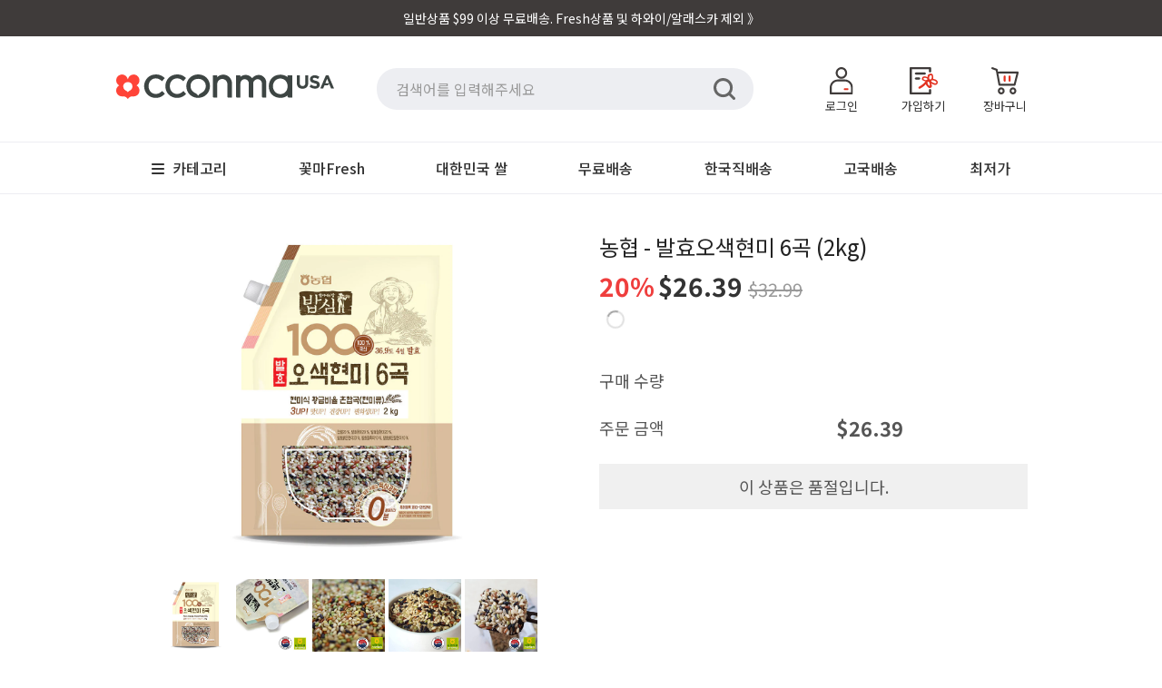

--- FILE ---
content_type: text/html; charset=utf-8
request_url: https://www.cconmausa.com/products/6874913013846
body_size: 36773
content:
<!doctype html>
<!--[if lt IE 7]>
<html class="no-js lt-ie9 lt-ie8 lt-ie7" lang="en"> <![endif]-->
<!--[if IE 7]>
<html class="no-js lt-ie9 lt-ie8" lang="en"> <![endif]-->
<!--[if IE 8]>
<html class="no-js lt-ie9" lang="en"> <![endif]-->
<!--[if IE 9 ]>
<html class="ie9 no-js"> <![endif]-->
<!--[if (gt IE 9)|!(IE)]><!-->
<html class="no-js"> <!--<![endif]-->
<!-- layout: theme.new01.liquid -->
<head>


    <!-- Basic page needs ================================================== -->
    <meta charset="utf-8">
    <meta http-equiv="X-UA-Compatible" content="IE=edge,chrome=1">


    <!-- Title and description ================================================== -->
    <title>
        농협 - 발효오색현미 6곡 (2kg) &ndash; 꽃마USA
    </title>
    <!--
page_title:농협 - 발효오색현미 6곡 (2kg)
current_tage:
general.meta.page::
shop.name:꽃마USA
  -->

    
        <meta name="description" content="특허 발효공법으로 부드러운 식감 농협 - 발효오색현미 6곡 (2kg) 상품구성 발효오색현미 6곡 (2kg) x 1봉 황금비율의 혼합 6곡 (찹쌀, 현미, 찰현미, 붉은 현미, 찰흑미, 붉은 찰현미) 불리는 과정 없이 잡곡밥을 지어도 맛있는 밥맛 완성 발효곡물의 특허공법으로 부드러우면서 씹히는 맛이 살아있어요 100% 우리 땅 우리 곡물 2022년 생산도정일 : 23년 6월 9일 제품명 농협 발효 오색현미 6곡 품목 찹쌀, 현미, 찰현미, 붉은현미, 찰흑미, 붉은찰현미 품종 혼합 (미곡류에 한함) 내용량 2kg 원산지 한국산 원재료명 및 함량 찹쌀 (국산) 20%, 발">
    

    <!-- Social meta ================================================== -->
    

  <meta property="og:type" content="product">
  <meta property="og:title" content="농협 - 발효오색현미 6곡 (2kg)">
  <meta property="og:url" content="https://www.cconmausa.com/products/6874913013846">
  
  <meta property="og:image" content="http://www.cconmausa.com/cdn/shop/files/6_2_90bcd40e-83c1-43c9-b994-84cee4191345_grande.jpg?v=1693240271">
  <meta property="og:image:secure_url" content="https://www.cconmausa.com/cdn/shop/files/6_2_90bcd40e-83c1-43c9-b994-84cee4191345_grande.jpg?v=1693240271">
  
  <meta property="og:image" content="http://www.cconmausa.com/cdn/shop/files/6_1_fb24d538-f14c-445e-aefc-c75f32d7c832_grande.jpg?v=1693240271">
  <meta property="og:image:secure_url" content="https://www.cconmausa.com/cdn/shop/files/6_1_fb24d538-f14c-445e-aefc-c75f32d7c832_grande.jpg?v=1693240271">
  
  <meta property="og:image" content="http://www.cconmausa.com/cdn/shop/files/6_af0ba742-11ab-402b-bdf8-c371f906a1f9_grande.jpg?v=1693240271">
  <meta property="og:image:secure_url" content="https://www.cconmausa.com/cdn/shop/files/6_af0ba742-11ab-402b-bdf8-c371f906a1f9_grande.jpg?v=1693240271">
  
  <meta property="og:price:amount" content="26.39">
  <meta property="og:price:currency" content="USD">





  <meta property="og:description" content="특허 발효공법으로 부드러운 식감 농협 - 발효오색현미 6곡 (2kg) 상품구성 발효오색현미 6곡 (2kg) x 1봉 황금비율의 혼합 6곡 (찹쌀, 현미, 찰현미, 붉은 현미, 찰흑미, 붉은 찰현미) 불리는 과정 없이 잡곡밥을 지어도 맛있는 밥맛 완성 발효곡물의 특허공법으로 부드러우면서 씹히는 맛이 살아있어요 100% 우리 땅 우리 곡물 2022년 생산도정일 : 23년 6월 9일 제품명 농협 발효 오색현미 6곡 품목 찹쌀, 현미, 찰현미, 붉은현미, 찰흑미, 붉은찰현미 품종 혼합 (미곡류에 한함) 내용량 2kg 원산지 한국산 원재료명 및 함량 찹쌀 (국산) 20%, 발">


<meta property="og:site_name" content="꽃마USA">


  <meta name="twitter:card" content="summary">



  <meta name="twitter:title" content="농협 - 발효오색현미 6곡 (2kg)">
  <meta name="twitter:description" content="
  

 
특허 발효공법으로 부드러운 식감 농협 - 발효오색현미 6곡 (2kg)
 

 
 상품구성 발효오색현미 6곡 (2kg) x 1봉 
 

  

 
 
 황금비율의 혼합 6곡 (찹쌀, 현미, 찰현미, 붉은 현미, 찰흑미, 붉은 찰현미)


 불리는 과정 없이 잡곡밥을 지어도 맛있는 밥맛 완성


 발효곡물의 특허공법으로 부드러우면서 씹히는 맛이 살">
  <meta name="twitter:image" content="https://www.cconmausa.com/cdn/shop/files/6_af0ba742-11ab-402b-bdf8-c371f906a1f9_large.jpg?v=1693240271">
  <meta name="twitter:image:width" content="480">
  <meta name="twitter:image:height" content="480">



    <!-- Helpers ================================================== -->
    <link rel="canonical" href="https://www.cconmausa.com/products/6874913013846">
    <meta name="viewport" content="width=device-width,initial-scale=1,user-scalable=no">
    <meta name="theme-color" content="#ffffff">

    <meta name="apple-mobile-web-app-capable" content="yes">
    <meta name="mobile-web-app-capable" content="yes">
    <meta name="apple-mobile-web-app-status-bar-style" content="default">
    <link rel="apple-touch-icon" href="//www.cconmausa.com/cdn/shop/t/3/assets/cconma_logo_red_bg_favicon_358x358.png?v=168925913918557945121602054625">
    <link rel="shortcut icon" href="https://ws.cconma.com/Images/favicon2.ico">
    <link rel="manifest" href="//www.cconmausa.com/cdn/shop/t/3/assets/manifest.json?v=173128138180394998671602098901">

    
    <meta name="facebook-domain-verification" content="51ugzuhfr874k2ttizovsyq7mu04z0"/>

    <!-- CSS ================================================== -->
    <!-- <link href="//maxcdn.bootstrapcdn.com/bootstrap/3.3.0/css/bootstrap.min.css" rel="stylesheet" id="bootstrap-css">-->

    <link href="//www.cconmausa.com/cdn/shop/t/3/assets/cc_spinner.css?v=12755682970889741881720086795" rel="stylesheet" type="text/css" media="all" />

    <link rel="stylesheet" type="text/css" href="https://fonts.googleapis.com/earlyaccess/notosanskr.css">
    <link href="//www.cconmausa.com/cdn/shop/t/3/assets/timber.css?v=141002608214707983111719479258" rel="stylesheet" type="text/css" media="all" />
    <link href="//www.cconmausa.com/cdn/shop/t/3/assets/theme.css?v=85248990335859374361666942495" rel="stylesheet" type="text/css" media="all" />
    <link href="//www.cconmausa.com/cdn/shop/t/3/assets/cc_theme.css?v=27071007286213284491721798236" rel="stylesheet" type="text/css" media="all" />
    <link href="//www.cconmausa.com/cdn/shop/t/3/assets/cc-theme.css?v=162173842690617047511754125021" rel="stylesheet" type="text/css" media="all" />

    

    


    <!-- Font ================================================== -->
    



<!--
<link href="https://fonts.googleapis.com/css2?family=Roboto&display=swap" rel="stylesheet">
-->

    <!-- Header hook for plugins ================================================== -->
    <script>window.performance && window.performance.mark && window.performance.mark('shopify.content_for_header.start');</script><meta name="google-site-verification" content="IrtH8_MccqevXOpwXU7xiTBvwbe2--AxuGf6JBBS2VQ">
<meta id="shopify-digital-wallet" name="shopify-digital-wallet" content="/13585943/digital_wallets/dialog">
<meta name="shopify-checkout-api-token" content="8923b99ab46fbbff7282ccb680489822">
<meta id="in-context-paypal-metadata" data-shop-id="13585943" data-venmo-supported="true" data-environment="production" data-locale="en_US" data-paypal-v4="true" data-currency="USD">
<link rel="alternate" type="application/json+oembed" href="https://www.cconmausa.com/products/6874913013846.oembed">
<script async="async" src="/checkouts/internal/preloads.js?locale=en-US"></script>
<link rel="preconnect" href="https://shop.app" crossorigin="anonymous">
<script async="async" src="https://shop.app/checkouts/internal/preloads.js?locale=en-US&shop_id=13585943" crossorigin="anonymous"></script>
<script id="apple-pay-shop-capabilities" type="application/json">{"shopId":13585943,"countryCode":"US","currencyCode":"USD","merchantCapabilities":["supports3DS"],"merchantId":"gid:\/\/shopify\/Shop\/13585943","merchantName":"꽃마USA","requiredBillingContactFields":["postalAddress","email","phone"],"requiredShippingContactFields":["postalAddress","email","phone"],"shippingType":"shipping","supportedNetworks":["visa","masterCard","amex","discover","elo","jcb"],"total":{"type":"pending","label":"꽃마USA","amount":"1.00"},"shopifyPaymentsEnabled":true,"supportsSubscriptions":true}</script>
<script id="shopify-features" type="application/json">{"accessToken":"8923b99ab46fbbff7282ccb680489822","betas":["rich-media-storefront-analytics"],"domain":"www.cconmausa.com","predictiveSearch":true,"shopId":13585943,"locale":"en"}</script>
<script>var Shopify = Shopify || {};
Shopify.shop = "cconmausa.myshopify.com";
Shopify.locale = "en";
Shopify.currency = {"active":"USD","rate":"1.0"};
Shopify.country = "US";
Shopify.theme = {"name":"Minimal_cconmausa_20160727_01","id":134738758,"schema_name":null,"schema_version":null,"theme_store_id":380,"role":"main"};
Shopify.theme.handle = "null";
Shopify.theme.style = {"id":null,"handle":null};
Shopify.cdnHost = "www.cconmausa.com/cdn";
Shopify.routes = Shopify.routes || {};
Shopify.routes.root = "/";</script>
<script type="module">!function(o){(o.Shopify=o.Shopify||{}).modules=!0}(window);</script>
<script>!function(o){function n(){var o=[];function n(){o.push(Array.prototype.slice.apply(arguments))}return n.q=o,n}var t=o.Shopify=o.Shopify||{};t.loadFeatures=n(),t.autoloadFeatures=n()}(window);</script>
<script>
  window.ShopifyPay = window.ShopifyPay || {};
  window.ShopifyPay.apiHost = "shop.app\/pay";
  window.ShopifyPay.redirectState = null;
</script>
<script id="shop-js-analytics" type="application/json">{"pageType":"product"}</script>
<script defer="defer" async type="module" src="//www.cconmausa.com/cdn/shopifycloud/shop-js/modules/v2/client.init-shop-cart-sync_D0dqhulL.en.esm.js"></script>
<script defer="defer" async type="module" src="//www.cconmausa.com/cdn/shopifycloud/shop-js/modules/v2/chunk.common_CpVO7qML.esm.js"></script>
<script type="module">
  await import("//www.cconmausa.com/cdn/shopifycloud/shop-js/modules/v2/client.init-shop-cart-sync_D0dqhulL.en.esm.js");
await import("//www.cconmausa.com/cdn/shopifycloud/shop-js/modules/v2/chunk.common_CpVO7qML.esm.js");

  window.Shopify.SignInWithShop?.initShopCartSync?.({"fedCMEnabled":true,"windoidEnabled":true});

</script>
<script>
  window.Shopify = window.Shopify || {};
  if (!window.Shopify.featureAssets) window.Shopify.featureAssets = {};
  window.Shopify.featureAssets['shop-js'] = {"shop-cart-sync":["modules/v2/client.shop-cart-sync_D9bwt38V.en.esm.js","modules/v2/chunk.common_CpVO7qML.esm.js"],"init-fed-cm":["modules/v2/client.init-fed-cm_BJ8NPuHe.en.esm.js","modules/v2/chunk.common_CpVO7qML.esm.js"],"init-shop-email-lookup-coordinator":["modules/v2/client.init-shop-email-lookup-coordinator_pVrP2-kG.en.esm.js","modules/v2/chunk.common_CpVO7qML.esm.js"],"shop-cash-offers":["modules/v2/client.shop-cash-offers_CNh7FWN-.en.esm.js","modules/v2/chunk.common_CpVO7qML.esm.js","modules/v2/chunk.modal_DKF6x0Jh.esm.js"],"init-shop-cart-sync":["modules/v2/client.init-shop-cart-sync_D0dqhulL.en.esm.js","modules/v2/chunk.common_CpVO7qML.esm.js"],"init-windoid":["modules/v2/client.init-windoid_DaoAelzT.en.esm.js","modules/v2/chunk.common_CpVO7qML.esm.js"],"shop-toast-manager":["modules/v2/client.shop-toast-manager_1DND8Tac.en.esm.js","modules/v2/chunk.common_CpVO7qML.esm.js"],"pay-button":["modules/v2/client.pay-button_CFeQi1r6.en.esm.js","modules/v2/chunk.common_CpVO7qML.esm.js"],"shop-button":["modules/v2/client.shop-button_Ca94MDdQ.en.esm.js","modules/v2/chunk.common_CpVO7qML.esm.js"],"shop-login-button":["modules/v2/client.shop-login-button_DPYNfp1Z.en.esm.js","modules/v2/chunk.common_CpVO7qML.esm.js","modules/v2/chunk.modal_DKF6x0Jh.esm.js"],"avatar":["modules/v2/client.avatar_BTnouDA3.en.esm.js"],"shop-follow-button":["modules/v2/client.shop-follow-button_BMKh4nJE.en.esm.js","modules/v2/chunk.common_CpVO7qML.esm.js","modules/v2/chunk.modal_DKF6x0Jh.esm.js"],"init-customer-accounts-sign-up":["modules/v2/client.init-customer-accounts-sign-up_CJXi5kRN.en.esm.js","modules/v2/client.shop-login-button_DPYNfp1Z.en.esm.js","modules/v2/chunk.common_CpVO7qML.esm.js","modules/v2/chunk.modal_DKF6x0Jh.esm.js"],"init-shop-for-new-customer-accounts":["modules/v2/client.init-shop-for-new-customer-accounts_BoBxkgWu.en.esm.js","modules/v2/client.shop-login-button_DPYNfp1Z.en.esm.js","modules/v2/chunk.common_CpVO7qML.esm.js","modules/v2/chunk.modal_DKF6x0Jh.esm.js"],"init-customer-accounts":["modules/v2/client.init-customer-accounts_DCuDTzpR.en.esm.js","modules/v2/client.shop-login-button_DPYNfp1Z.en.esm.js","modules/v2/chunk.common_CpVO7qML.esm.js","modules/v2/chunk.modal_DKF6x0Jh.esm.js"],"checkout-modal":["modules/v2/client.checkout-modal_U_3e4VxF.en.esm.js","modules/v2/chunk.common_CpVO7qML.esm.js","modules/v2/chunk.modal_DKF6x0Jh.esm.js"],"lead-capture":["modules/v2/client.lead-capture_DEgn0Z8u.en.esm.js","modules/v2/chunk.common_CpVO7qML.esm.js","modules/v2/chunk.modal_DKF6x0Jh.esm.js"],"shop-login":["modules/v2/client.shop-login_CoM5QKZ_.en.esm.js","modules/v2/chunk.common_CpVO7qML.esm.js","modules/v2/chunk.modal_DKF6x0Jh.esm.js"],"payment-terms":["modules/v2/client.payment-terms_BmrqWn8r.en.esm.js","modules/v2/chunk.common_CpVO7qML.esm.js","modules/v2/chunk.modal_DKF6x0Jh.esm.js"]};
</script>
<script>(function() {
  var isLoaded = false;
  function asyncLoad() {
    if (isLoaded) return;
    isLoaded = true;
    var urls = ["https:\/\/assets.loopclub.io\/recommendations\/storefront\/js\/personalized-recommendations-v1.js?shop=cconmausa.myshopify.com","https:\/\/cax.channel.io\/shopify\/plugins\/0a2f7acb-a20b-46eb-9b97-74e4f14269d5.js?shop=cconmausa.myshopify.com","\/\/cdn.shopify.com\/proxy\/116ffedf71693b274d4eaeb65906a71f69ddca24ab722846614e5e1d2aa9d4da\/api.goaffpro.com\/loader.js?shop=cconmausa.myshopify.com\u0026sp-cache-control=cHVibGljLCBtYXgtYWdlPTkwMA","https:\/\/str.rise-ai.com\/?shop=cconmausa.myshopify.com","https:\/\/strn.rise-ai.com\/?shop=cconmausa.myshopify.com","https:\/\/widgets.automizely.com\/loyalty\/v1\/main.js?connection_id=eab82f4fbbe94609b0ee4a984d971a84\u0026mapped_org_id=94b993f83b3b4aaea8a2a78528bac246_v1\u0026shop=cconmausa.myshopify.com"];
    for (var i = 0; i < urls.length; i++) {
      var s = document.createElement('script');
      s.type = 'text/javascript';
      s.async = true;
      s.src = urls[i];
      var x = document.getElementsByTagName('script')[0];
      x.parentNode.insertBefore(s, x);
    }
  };
  if(window.attachEvent) {
    window.attachEvent('onload', asyncLoad);
  } else {
    window.addEventListener('load', asyncLoad, false);
  }
})();</script>
<script id="__st">var __st={"a":13585943,"offset":-28800,"reqid":"d31786d3-5550-4093-8f4d-6bf3ab834c3d-1764189850","pageurl":"www.cconmausa.com\/products\/6874913013846","u":"8b3954e41a50","p":"product","rtyp":"product","rid":6874913013846};</script>
<script>window.ShopifyPaypalV4VisibilityTracking = true;</script>
<script id="form-persister">!function(){'use strict';const t='contact',e='new_comment',n=[[t,t],['blogs',e],['comments',e],[t,'customer']],o='password',r='form_key',c=['recaptcha-v3-token','g-recaptcha-response','h-captcha-response',o],s=()=>{try{return window.sessionStorage}catch{return}},i='__shopify_v',u=t=>t.elements[r],a=function(){const t=[...n].map((([t,e])=>`form[action*='/${t}']:not([data-nocaptcha='true']) input[name='form_type'][value='${e}']`)).join(',');var e;return e=t,()=>e?[...document.querySelectorAll(e)].map((t=>t.form)):[]}();function m(t){const e=u(t);a().includes(t)&&(!e||!e.value)&&function(t){try{if(!s())return;!function(t){const e=s();if(!e)return;const n=u(t);if(!n)return;const o=n.value;o&&e.removeItem(o)}(t);const e=Array.from(Array(32),(()=>Math.random().toString(36)[2])).join('');!function(t,e){u(t)||t.append(Object.assign(document.createElement('input'),{type:'hidden',name:r})),t.elements[r].value=e}(t,e),function(t,e){const n=s();if(!n)return;const r=[...t.querySelectorAll(`input[type='${o}']`)].map((({name:t})=>t)),u=[...c,...r],a={};for(const[o,c]of new FormData(t).entries())u.includes(o)||(a[o]=c);n.setItem(e,JSON.stringify({[i]:1,action:t.action,data:a}))}(t,e)}catch(e){console.error('failed to persist form',e)}}(t)}const f=t=>{if('true'===t.dataset.persistBound)return;const e=function(t,e){const n=function(t){return'function'==typeof t.submit?t.submit:HTMLFormElement.prototype.submit}(t).bind(t);return function(){let t;return()=>{t||(t=!0,(()=>{try{e(),n()}catch(t){(t=>{console.error('form submit failed',t)})(t)}})(),setTimeout((()=>t=!1),250))}}()}(t,(()=>{m(t)}));!function(t,e){if('function'==typeof t.submit&&'function'==typeof e)try{t.submit=e}catch{}}(t,e),t.addEventListener('submit',(t=>{t.preventDefault(),e()})),t.dataset.persistBound='true'};!function(){function t(t){const e=(t=>{const e=t.target;return e instanceof HTMLFormElement?e:e&&e.form})(t);e&&m(e)}document.addEventListener('submit',t),document.addEventListener('DOMContentLoaded',(()=>{const e=a();for(const t of e)f(t);var n;n=document.body,new window.MutationObserver((t=>{for(const e of t)if('childList'===e.type&&e.addedNodes.length)for(const t of e.addedNodes)1===t.nodeType&&'FORM'===t.tagName&&a().includes(t)&&f(t)})).observe(n,{childList:!0,subtree:!0,attributes:!1}),document.removeEventListener('submit',t)}))}()}();</script>
<script integrity="sha256-52AcMU7V7pcBOXWImdc/TAGTFKeNjmkeM1Pvks/DTgc=" data-source-attribution="shopify.loadfeatures" defer="defer" src="//www.cconmausa.com/cdn/shopifycloud/storefront/assets/storefront/load_feature-81c60534.js" crossorigin="anonymous"></script>
<script crossorigin="anonymous" defer="defer" src="//www.cconmausa.com/cdn/shopifycloud/storefront/assets/shopify_pay/storefront-65b4c6d7.js?v=20250812"></script>
<script data-source-attribution="shopify.dynamic_checkout.dynamic.init">var Shopify=Shopify||{};Shopify.PaymentButton=Shopify.PaymentButton||{isStorefrontPortableWallets:!0,init:function(){window.Shopify.PaymentButton.init=function(){};var t=document.createElement("script");t.src="https://www.cconmausa.com/cdn/shopifycloud/portable-wallets/latest/portable-wallets.en.js",t.type="module",document.head.appendChild(t)}};
</script>
<script data-source-attribution="shopify.dynamic_checkout.buyer_consent">
  function portableWalletsHideBuyerConsent(e){var t=document.getElementById("shopify-buyer-consent"),n=document.getElementById("shopify-subscription-policy-button");t&&n&&(t.classList.add("hidden"),t.setAttribute("aria-hidden","true"),n.removeEventListener("click",e))}function portableWalletsShowBuyerConsent(e){var t=document.getElementById("shopify-buyer-consent"),n=document.getElementById("shopify-subscription-policy-button");t&&n&&(t.classList.remove("hidden"),t.removeAttribute("aria-hidden"),n.addEventListener("click",e))}window.Shopify?.PaymentButton&&(window.Shopify.PaymentButton.hideBuyerConsent=portableWalletsHideBuyerConsent,window.Shopify.PaymentButton.showBuyerConsent=portableWalletsShowBuyerConsent);
</script>
<script data-source-attribution="shopify.dynamic_checkout.cart.bootstrap">document.addEventListener("DOMContentLoaded",(function(){function t(){return document.querySelector("shopify-accelerated-checkout-cart, shopify-accelerated-checkout")}if(t())Shopify.PaymentButton.init();else{new MutationObserver((function(e,n){t()&&(Shopify.PaymentButton.init(),n.disconnect())})).observe(document.body,{childList:!0,subtree:!0})}}));
</script>
<link id="shopify-accelerated-checkout-styles" rel="stylesheet" media="screen" href="https://www.cconmausa.com/cdn/shopifycloud/portable-wallets/latest/accelerated-checkout-backwards-compat.css" crossorigin="anonymous">
<style id="shopify-accelerated-checkout-cart">
        #shopify-buyer-consent {
  margin-top: 1em;
  display: inline-block;
  width: 100%;
}

#shopify-buyer-consent.hidden {
  display: none;
}

#shopify-subscription-policy-button {
  background: none;
  border: none;
  padding: 0;
  text-decoration: underline;
  font-size: inherit;
  cursor: pointer;
}

#shopify-subscription-policy-button::before {
  box-shadow: none;
}

      </style>

<script>window.performance && window.performance.mark && window.performance.mark('shopify.content_for_header.end');</script>

    

<!--[if lt IE 9]>
<script src="//cdnjs.cloudflare.com/ajax/libs/html5shiv/3.7.2/html5shiv.min.js" type="text/javascript"></script>
<script src="//www.cconmausa.com/cdn/shop/t/3/assets/respond.min.js?v=52248677837542619231620783640" type="text/javascript"></script>
<link href="//www.cconmausa.com/cdn/shop/t/3/assets/respond-proxy.html" id="respond-proxy" rel="respond-proxy" />
<link href="//www.cconmausa.com/search?q=358c8e1b40aaf1883d3f9b315c4f33f3" id="respond-redirect" rel="respond-redirect" />
<script src="//www.cconmausa.com/search?q=358c8e1b40aaf1883d3f9b315c4f33f3" type="text/javascript"></script>
<![endif]-->




    
    <!-- <script async src="//maxcdn.bootstrapcdn.com/bootstrap/3.3.0/js/bootstrap3.4.1.min.js"></script> -->
    <script src="//www.cconmausa.com/cdn/shop/t/3/assets/jquery-1.11.3.min.js?v=98605640636755128311730359974" type="text/javascript"></script>
    

    <script src="//www.cconmausa.com/cdn/shop/t/3/assets/modernizr.min.js?v=26620055551102246001620783605" type="text/javascript"></script>
    <script src="//www.cconmausa.com/cdn/shop/t/3/assets/moment.min.js?v=62557965121664392031620787766" type="text/javascript"></script>
    <script src="//www.cconmausa.com/cdn/shop/t/3/assets/moment-timezone-with-data-1970-2030.min.js?v=138576106646024264831632364503" type="text/javascript"></script>
    <script src="//www.cconmausa.com/cdn/shop/t/3/assets/common.js?v=156346889520228629801730947822" type="text/javascript"></script>
    <script src="//www.cconmausa.com/cdn/shop/t/3/assets/common_app.js?v=5599415288472430021754236612" type="text/javascript"></script>

    <script src="//www.cconmausa.com/cdn/shop/t/3/assets/lib_mobile_device.js?v=103363920716213283651718603871" type="text/javascript"></script>
    <script src="//www.cconmausa.com/cdn/shop/t/3/assets/extcart_merge.js?v=100824739510881734741719577780" type="text/javascript"></script>
    <script src="//www.cconmausa.com/cdn/shop/t/3/assets/navigation.js?v=183319326493810011271619688638"></script>


    

    
    

    
    

    <script async src="https://assets.loopclub.io/recommendations/storefront/js/personalized-recommendations-v1.js?shop=cconmausa.myshopify.com"></script>

<link href="https://monorail-edge.shopifysvc.com" rel="dns-prefetch">
<script>(function(){if ("sendBeacon" in navigator && "performance" in window) {try {var session_token_from_headers = performance.getEntriesByType('navigation')[0].serverTiming.find(x => x.name == '_s').description;} catch {var session_token_from_headers = undefined;}var session_cookie_matches = document.cookie.match(/_shopify_s=([^;]*)/);var session_token_from_cookie = session_cookie_matches && session_cookie_matches.length === 2 ? session_cookie_matches[1] : "";var session_token = session_token_from_headers || session_token_from_cookie || "";function handle_abandonment_event(e) {var entries = performance.getEntries().filter(function(entry) {return /monorail-edge.shopifysvc.com/.test(entry.name);});if (!window.abandonment_tracked && entries.length === 0) {window.abandonment_tracked = true;var currentMs = Date.now();var navigation_start = performance.timing.navigationStart;var payload = {shop_id: 13585943,url: window.location.href,navigation_start,duration: currentMs - navigation_start,session_token,page_type: "product"};window.navigator.sendBeacon("https://monorail-edge.shopifysvc.com/v1/produce", JSON.stringify({schema_id: "online_store_buyer_site_abandonment/1.1",payload: payload,metadata: {event_created_at_ms: currentMs,event_sent_at_ms: currentMs}}));}}window.addEventListener('pagehide', handle_abandonment_event);}}());</script>
<script id="web-pixels-manager-setup">(function e(e,d,r,n,o){if(void 0===o&&(o={}),!Boolean(null===(a=null===(i=window.Shopify)||void 0===i?void 0:i.analytics)||void 0===a?void 0:a.replayQueue)){var i,a;window.Shopify=window.Shopify||{};var t=window.Shopify;t.analytics=t.analytics||{};var s=t.analytics;s.replayQueue=[],s.publish=function(e,d,r){return s.replayQueue.push([e,d,r]),!0};try{self.performance.mark("wpm:start")}catch(e){}var l=function(){var e={modern:/Edge?\/(1{2}[4-9]|1[2-9]\d|[2-9]\d{2}|\d{4,})\.\d+(\.\d+|)|Firefox\/(1{2}[4-9]|1[2-9]\d|[2-9]\d{2}|\d{4,})\.\d+(\.\d+|)|Chrom(ium|e)\/(9{2}|\d{3,})\.\d+(\.\d+|)|(Maci|X1{2}).+ Version\/(15\.\d+|(1[6-9]|[2-9]\d|\d{3,})\.\d+)([,.]\d+|)( \(\w+\)|)( Mobile\/\w+|) Safari\/|Chrome.+OPR\/(9{2}|\d{3,})\.\d+\.\d+|(CPU[ +]OS|iPhone[ +]OS|CPU[ +]iPhone|CPU IPhone OS|CPU iPad OS)[ +]+(15[._]\d+|(1[6-9]|[2-9]\d|\d{3,})[._]\d+)([._]\d+|)|Android:?[ /-](13[3-9]|1[4-9]\d|[2-9]\d{2}|\d{4,})(\.\d+|)(\.\d+|)|Android.+Firefox\/(13[5-9]|1[4-9]\d|[2-9]\d{2}|\d{4,})\.\d+(\.\d+|)|Android.+Chrom(ium|e)\/(13[3-9]|1[4-9]\d|[2-9]\d{2}|\d{4,})\.\d+(\.\d+|)|SamsungBrowser\/([2-9]\d|\d{3,})\.\d+/,legacy:/Edge?\/(1[6-9]|[2-9]\d|\d{3,})\.\d+(\.\d+|)|Firefox\/(5[4-9]|[6-9]\d|\d{3,})\.\d+(\.\d+|)|Chrom(ium|e)\/(5[1-9]|[6-9]\d|\d{3,})\.\d+(\.\d+|)([\d.]+$|.*Safari\/(?![\d.]+ Edge\/[\d.]+$))|(Maci|X1{2}).+ Version\/(10\.\d+|(1[1-9]|[2-9]\d|\d{3,})\.\d+)([,.]\d+|)( \(\w+\)|)( Mobile\/\w+|) Safari\/|Chrome.+OPR\/(3[89]|[4-9]\d|\d{3,})\.\d+\.\d+|(CPU[ +]OS|iPhone[ +]OS|CPU[ +]iPhone|CPU IPhone OS|CPU iPad OS)[ +]+(10[._]\d+|(1[1-9]|[2-9]\d|\d{3,})[._]\d+)([._]\d+|)|Android:?[ /-](13[3-9]|1[4-9]\d|[2-9]\d{2}|\d{4,})(\.\d+|)(\.\d+|)|Mobile Safari.+OPR\/([89]\d|\d{3,})\.\d+\.\d+|Android.+Firefox\/(13[5-9]|1[4-9]\d|[2-9]\d{2}|\d{4,})\.\d+(\.\d+|)|Android.+Chrom(ium|e)\/(13[3-9]|1[4-9]\d|[2-9]\d{2}|\d{4,})\.\d+(\.\d+|)|Android.+(UC? ?Browser|UCWEB|U3)[ /]?(15\.([5-9]|\d{2,})|(1[6-9]|[2-9]\d|\d{3,})\.\d+)\.\d+|SamsungBrowser\/(5\.\d+|([6-9]|\d{2,})\.\d+)|Android.+MQ{2}Browser\/(14(\.(9|\d{2,})|)|(1[5-9]|[2-9]\d|\d{3,})(\.\d+|))(\.\d+|)|K[Aa][Ii]OS\/(3\.\d+|([4-9]|\d{2,})\.\d+)(\.\d+|)/},d=e.modern,r=e.legacy,n=navigator.userAgent;return n.match(d)?"modern":n.match(r)?"legacy":"unknown"}(),u="modern"===l?"modern":"legacy",c=(null!=n?n:{modern:"",legacy:""})[u],f=function(e){return[e.baseUrl,"/wpm","/b",e.hashVersion,"modern"===e.buildTarget?"m":"l",".js"].join("")}({baseUrl:d,hashVersion:r,buildTarget:u}),m=function(e){var d=e.version,r=e.bundleTarget,n=e.surface,o=e.pageUrl,i=e.monorailEndpoint;return{emit:function(e){var a=e.status,t=e.errorMsg,s=(new Date).getTime(),l=JSON.stringify({metadata:{event_sent_at_ms:s},events:[{schema_id:"web_pixels_manager_load/3.1",payload:{version:d,bundle_target:r,page_url:o,status:a,surface:n,error_msg:t},metadata:{event_created_at_ms:s}}]});if(!i)return console&&console.warn&&console.warn("[Web Pixels Manager] No Monorail endpoint provided, skipping logging."),!1;try{return self.navigator.sendBeacon.bind(self.navigator)(i,l)}catch(e){}var u=new XMLHttpRequest;try{return u.open("POST",i,!0),u.setRequestHeader("Content-Type","text/plain"),u.send(l),!0}catch(e){return console&&console.warn&&console.warn("[Web Pixels Manager] Got an unhandled error while logging to Monorail."),!1}}}}({version:r,bundleTarget:l,surface:e.surface,pageUrl:self.location.href,monorailEndpoint:e.monorailEndpoint});try{o.browserTarget=l,function(e){var d=e.src,r=e.async,n=void 0===r||r,o=e.onload,i=e.onerror,a=e.sri,t=e.scriptDataAttributes,s=void 0===t?{}:t,l=document.createElement("script"),u=document.querySelector("head"),c=document.querySelector("body");if(l.async=n,l.src=d,a&&(l.integrity=a,l.crossOrigin="anonymous"),s)for(var f in s)if(Object.prototype.hasOwnProperty.call(s,f))try{l.dataset[f]=s[f]}catch(e){}if(o&&l.addEventListener("load",o),i&&l.addEventListener("error",i),u)u.appendChild(l);else{if(!c)throw new Error("Did not find a head or body element to append the script");c.appendChild(l)}}({src:f,async:!0,onload:function(){if(!function(){var e,d;return Boolean(null===(d=null===(e=window.Shopify)||void 0===e?void 0:e.analytics)||void 0===d?void 0:d.initialized)}()){var d=window.webPixelsManager.init(e)||void 0;if(d){var r=window.Shopify.analytics;r.replayQueue.forEach((function(e){var r=e[0],n=e[1],o=e[2];d.publishCustomEvent(r,n,o)})),r.replayQueue=[],r.publish=d.publishCustomEvent,r.visitor=d.visitor,r.initialized=!0}}},onerror:function(){return m.emit({status:"failed",errorMsg:"".concat(f," has failed to load")})},sri:function(e){var d=/^sha384-[A-Za-z0-9+/=]+$/;return"string"==typeof e&&d.test(e)}(c)?c:"",scriptDataAttributes:o}),m.emit({status:"loading"})}catch(e){m.emit({status:"failed",errorMsg:(null==e?void 0:e.message)||"Unknown error"})}}})({shopId: 13585943,storefrontBaseUrl: "https://www.cconmausa.com",extensionsBaseUrl: "https://extensions.shopifycdn.com/cdn/shopifycloud/web-pixels-manager",monorailEndpoint: "https://monorail-edge.shopifysvc.com/unstable/produce_batch",surface: "storefront-renderer",enabledBetaFlags: ["2dca8a86"],webPixelsConfigList: [{"id":"922353750","configuration":"{\"shop\":\"cconmausa.myshopify.com\",\"cookie_duration\":\"2592000\"}","eventPayloadVersion":"v1","runtimeContext":"STRICT","scriptVersion":"a2e7513c3708f34b1f617d7ce88f9697","type":"APP","apiClientId":2744533,"privacyPurposes":["ANALYTICS","MARKETING"],"dataSharingAdjustments":{"protectedCustomerApprovalScopes":["read_customer_address","read_customer_email","read_customer_name","read_customer_personal_data","read_customer_phone"]}},{"id":"822149206","configuration":"{\"hashed_organization_id\":\"94b993f83b3b4aaea8a2a78528bac246_v1\",\"app_key\":\"cconmausa\",\"allow_collect_personal_data\":\"true\",\"connection_id\":\"eab82f4fbbe94609b0ee4a984d971a84\"}","eventPayloadVersion":"v1","runtimeContext":"STRICT","scriptVersion":"3f0fd3f7354ca64f6bba956935131bea","type":"APP","apiClientId":5362669,"privacyPurposes":["ANALYTICS","MARKETING","SALE_OF_DATA"],"dataSharingAdjustments":{"protectedCustomerApprovalScopes":["read_customer_address","read_customer_email","read_customer_name","read_customer_personal_data","read_customer_phone"]}},{"id":"525041750","configuration":"{}","eventPayloadVersion":"v1","runtimeContext":"STRICT","scriptVersion":"020106ebb5824e9c0ab057960a8b91a3","type":"APP","apiClientId":2816819,"privacyPurposes":[],"dataSharingAdjustments":{"protectedCustomerApprovalScopes":["read_customer_address","read_customer_email","read_customer_name","read_customer_personal_data","read_customer_phone"]}},{"id":"387481686","configuration":"{\"config\":\"{\\\"pixel_id\\\":\\\"G-EP5JE3PSMG\\\",\\\"target_country\\\":\\\"US\\\",\\\"gtag_events\\\":[{\\\"type\\\":\\\"search\\\",\\\"action_label\\\":[\\\"G-EP5JE3PSMG\\\",\\\"AW-1025960657\\\/S2EqCLD7guIDENHVm-kD\\\"]},{\\\"type\\\":\\\"begin_checkout\\\",\\\"action_label\\\":[\\\"G-EP5JE3PSMG\\\",\\\"AW-1025960657\\\/brdBCK37guIDENHVm-kD\\\"]},{\\\"type\\\":\\\"view_item\\\",\\\"action_label\\\":[\\\"G-EP5JE3PSMG\\\",\\\"AW-1025960657\\\/G0DFCKf7guIDENHVm-kD\\\",\\\"MC-T2F9X8ZTRN\\\"]},{\\\"type\\\":\\\"purchase\\\",\\\"action_label\\\":[\\\"G-EP5JE3PSMG\\\",\\\"AW-1025960657\\\/_ptLCIWj2r4ZENHVm-kD\\\",\\\"MC-T2F9X8ZTRN\\\"]},{\\\"type\\\":\\\"page_view\\\",\\\"action_label\\\":[\\\"G-EP5JE3PSMG\\\",\\\"AW-1025960657\\\/JQAsCKH7guIDENHVm-kD\\\",\\\"MC-T2F9X8ZTRN\\\"]},{\\\"type\\\":\\\"add_payment_info\\\",\\\"action_label\\\":[\\\"G-EP5JE3PSMG\\\",\\\"AW-1025960657\\\/joT_CLP7guIDENHVm-kD\\\"]},{\\\"type\\\":\\\"add_to_cart\\\",\\\"action_label\\\":[\\\"G-EP5JE3PSMG\\\",\\\"AW-1025960657\\\/DJFZCKr7guIDENHVm-kD\\\"]}],\\\"enable_monitoring_mode\\\":false}\"}","eventPayloadVersion":"v1","runtimeContext":"OPEN","scriptVersion":"b2a88bafab3e21179ed38636efcd8a93","type":"APP","apiClientId":1780363,"privacyPurposes":[],"dataSharingAdjustments":{"protectedCustomerApprovalScopes":["read_customer_address","read_customer_email","read_customer_name","read_customer_personal_data","read_customer_phone"]}},{"id":"133464150","configuration":"{\"pixel_id\":\"934900151217521\",\"pixel_type\":\"facebook_pixel\",\"metaapp_system_user_token\":\"-\"}","eventPayloadVersion":"v1","runtimeContext":"OPEN","scriptVersion":"ca16bc87fe92b6042fbaa3acc2fbdaa6","type":"APP","apiClientId":2329312,"privacyPurposes":["ANALYTICS","MARKETING","SALE_OF_DATA"],"dataSharingAdjustments":{"protectedCustomerApprovalScopes":["read_customer_address","read_customer_email","read_customer_name","read_customer_personal_data","read_customer_phone"]}},{"id":"shopify-app-pixel","configuration":"{}","eventPayloadVersion":"v1","runtimeContext":"STRICT","scriptVersion":"0450","apiClientId":"shopify-pixel","type":"APP","privacyPurposes":["ANALYTICS","MARKETING"]},{"id":"shopify-custom-pixel","eventPayloadVersion":"v1","runtimeContext":"LAX","scriptVersion":"0450","apiClientId":"shopify-pixel","type":"CUSTOM","privacyPurposes":["ANALYTICS","MARKETING"]}],isMerchantRequest: false,initData: {"shop":{"name":"꽃마USA","paymentSettings":{"currencyCode":"USD"},"myshopifyDomain":"cconmausa.myshopify.com","countryCode":"US","storefrontUrl":"https:\/\/www.cconmausa.com"},"customer":null,"cart":null,"checkout":null,"productVariants":[{"price":{"amount":26.39,"currencyCode":"USD"},"product":{"title":"농협 - 발효오색현미 6곡 (2kg)","vendor":"장바구니","id":"6874913013846","untranslatedTitle":"농협 - 발효오색현미 6곡 (2kg)","url":"\/products\/6874913013846","type":"Food"},"id":"40273007050838","image":{"src":"\/\/www.cconmausa.com\/cdn\/shop\/files\/6_af0ba742-11ab-402b-bdf8-c371f906a1f9.jpg?v=1693240271"},"sku":"100010154282","title":"Default Title","untranslatedTitle":"Default Title"}],"purchasingCompany":null},},"https://www.cconmausa.com/cdn","ae1676cfwd2530674p4253c800m34e853cb",{"modern":"","legacy":""},{"shopId":"13585943","storefrontBaseUrl":"https:\/\/www.cconmausa.com","extensionBaseUrl":"https:\/\/extensions.shopifycdn.com\/cdn\/shopifycloud\/web-pixels-manager","surface":"storefront-renderer","enabledBetaFlags":"[\"2dca8a86\"]","isMerchantRequest":"false","hashVersion":"ae1676cfwd2530674p4253c800m34e853cb","publish":"custom","events":"[[\"page_viewed\",{}],[\"product_viewed\",{\"productVariant\":{\"price\":{\"amount\":26.39,\"currencyCode\":\"USD\"},\"product\":{\"title\":\"농협 - 발효오색현미 6곡 (2kg)\",\"vendor\":\"장바구니\",\"id\":\"6874913013846\",\"untranslatedTitle\":\"농협 - 발효오색현미 6곡 (2kg)\",\"url\":\"\/products\/6874913013846\",\"type\":\"Food\"},\"id\":\"40273007050838\",\"image\":{\"src\":\"\/\/www.cconmausa.com\/cdn\/shop\/files\/6_af0ba742-11ab-402b-bdf8-c371f906a1f9.jpg?v=1693240271\"},\"sku\":\"100010154282\",\"title\":\"Default Title\",\"untranslatedTitle\":\"Default Title\"}}]]"});</script><script>
  window.ShopifyAnalytics = window.ShopifyAnalytics || {};
  window.ShopifyAnalytics.meta = window.ShopifyAnalytics.meta || {};
  window.ShopifyAnalytics.meta.currency = 'USD';
  var meta = {"product":{"id":6874913013846,"gid":"gid:\/\/shopify\/Product\/6874913013846","vendor":"장바구니","type":"Food","variants":[{"id":40273007050838,"price":2639,"name":"농협 - 발효오색현미 6곡 (2kg)","public_title":null,"sku":"100010154282"}],"remote":false},"page":{"pageType":"product","resourceType":"product","resourceId":6874913013846}};
  for (var attr in meta) {
    window.ShopifyAnalytics.meta[attr] = meta[attr];
  }
</script>
<script class="analytics">
  (function () {
    var customDocumentWrite = function(content) {
      var jquery = null;

      if (window.jQuery) {
        jquery = window.jQuery;
      } else if (window.Checkout && window.Checkout.$) {
        jquery = window.Checkout.$;
      }

      if (jquery) {
        jquery('body').append(content);
      }
    };

    var hasLoggedConversion = function(token) {
      if (token) {
        return document.cookie.indexOf('loggedConversion=' + token) !== -1;
      }
      return false;
    }

    var setCookieIfConversion = function(token) {
      if (token) {
        var twoMonthsFromNow = new Date(Date.now());
        twoMonthsFromNow.setMonth(twoMonthsFromNow.getMonth() + 2);

        document.cookie = 'loggedConversion=' + token + '; expires=' + twoMonthsFromNow;
      }
    }

    var trekkie = window.ShopifyAnalytics.lib = window.trekkie = window.trekkie || [];
    if (trekkie.integrations) {
      return;
    }
    trekkie.methods = [
      'identify',
      'page',
      'ready',
      'track',
      'trackForm',
      'trackLink'
    ];
    trekkie.factory = function(method) {
      return function() {
        var args = Array.prototype.slice.call(arguments);
        args.unshift(method);
        trekkie.push(args);
        return trekkie;
      };
    };
    for (var i = 0; i < trekkie.methods.length; i++) {
      var key = trekkie.methods[i];
      trekkie[key] = trekkie.factory(key);
    }
    trekkie.load = function(config) {
      trekkie.config = config || {};
      trekkie.config.initialDocumentCookie = document.cookie;
      var first = document.getElementsByTagName('script')[0];
      var script = document.createElement('script');
      script.type = 'text/javascript';
      script.onerror = function(e) {
        var scriptFallback = document.createElement('script');
        scriptFallback.type = 'text/javascript';
        scriptFallback.onerror = function(error) {
                var Monorail = {
      produce: function produce(monorailDomain, schemaId, payload) {
        var currentMs = new Date().getTime();
        var event = {
          schema_id: schemaId,
          payload: payload,
          metadata: {
            event_created_at_ms: currentMs,
            event_sent_at_ms: currentMs
          }
        };
        return Monorail.sendRequest("https://" + monorailDomain + "/v1/produce", JSON.stringify(event));
      },
      sendRequest: function sendRequest(endpointUrl, payload) {
        // Try the sendBeacon API
        if (window && window.navigator && typeof window.navigator.sendBeacon === 'function' && typeof window.Blob === 'function' && !Monorail.isIos12()) {
          var blobData = new window.Blob([payload], {
            type: 'text/plain'
          });

          if (window.navigator.sendBeacon(endpointUrl, blobData)) {
            return true;
          } // sendBeacon was not successful

        } // XHR beacon

        var xhr = new XMLHttpRequest();

        try {
          xhr.open('POST', endpointUrl);
          xhr.setRequestHeader('Content-Type', 'text/plain');
          xhr.send(payload);
        } catch (e) {
          console.log(e);
        }

        return false;
      },
      isIos12: function isIos12() {
        return window.navigator.userAgent.lastIndexOf('iPhone; CPU iPhone OS 12_') !== -1 || window.navigator.userAgent.lastIndexOf('iPad; CPU OS 12_') !== -1;
      }
    };
    Monorail.produce('monorail-edge.shopifysvc.com',
      'trekkie_storefront_load_errors/1.1',
      {shop_id: 13585943,
      theme_id: 134738758,
      app_name: "storefront",
      context_url: window.location.href,
      source_url: "//www.cconmausa.com/cdn/s/trekkie.storefront.3c703df509f0f96f3237c9daa54e2777acf1a1dd.min.js"});

        };
        scriptFallback.async = true;
        scriptFallback.src = '//www.cconmausa.com/cdn/s/trekkie.storefront.3c703df509f0f96f3237c9daa54e2777acf1a1dd.min.js';
        first.parentNode.insertBefore(scriptFallback, first);
      };
      script.async = true;
      script.src = '//www.cconmausa.com/cdn/s/trekkie.storefront.3c703df509f0f96f3237c9daa54e2777acf1a1dd.min.js';
      first.parentNode.insertBefore(script, first);
    };
    trekkie.load(
      {"Trekkie":{"appName":"storefront","development":false,"defaultAttributes":{"shopId":13585943,"isMerchantRequest":null,"themeId":134738758,"themeCityHash":"4096135651123586521","contentLanguage":"en","currency":"USD"},"isServerSideCookieWritingEnabled":true,"monorailRegion":"shop_domain","enabledBetaFlags":["f0df213a"]},"Session Attribution":{},"S2S":{"facebookCapiEnabled":true,"source":"trekkie-storefront-renderer","apiClientId":580111}}
    );

    var loaded = false;
    trekkie.ready(function() {
      if (loaded) return;
      loaded = true;

      window.ShopifyAnalytics.lib = window.trekkie;

      var originalDocumentWrite = document.write;
      document.write = customDocumentWrite;
      try { window.ShopifyAnalytics.merchantGoogleAnalytics.call(this); } catch(error) {};
      document.write = originalDocumentWrite;

      window.ShopifyAnalytics.lib.page(null,{"pageType":"product","resourceType":"product","resourceId":6874913013846,"shopifyEmitted":true});

      var match = window.location.pathname.match(/checkouts\/(.+)\/(thank_you|post_purchase)/)
      var token = match? match[1]: undefined;
      if (!hasLoggedConversion(token)) {
        setCookieIfConversion(token);
        window.ShopifyAnalytics.lib.track("Viewed Product",{"currency":"USD","variantId":40273007050838,"productId":6874913013846,"productGid":"gid:\/\/shopify\/Product\/6874913013846","name":"농협 - 발효오색현미 6곡 (2kg)","price":"26.39","sku":"100010154282","brand":"장바구니","variant":null,"category":"Food","nonInteraction":true,"remote":false},undefined,undefined,{"shopifyEmitted":true});
      window.ShopifyAnalytics.lib.track("monorail:\/\/trekkie_storefront_viewed_product\/1.1",{"currency":"USD","variantId":40273007050838,"productId":6874913013846,"productGid":"gid:\/\/shopify\/Product\/6874913013846","name":"농협 - 발효오색현미 6곡 (2kg)","price":"26.39","sku":"100010154282","brand":"장바구니","variant":null,"category":"Food","nonInteraction":true,"remote":false,"referer":"https:\/\/www.cconmausa.com\/products\/6874913013846"});
      }
    });


        var eventsListenerScript = document.createElement('script');
        eventsListenerScript.async = true;
        eventsListenerScript.src = "//www.cconmausa.com/cdn/shopifycloud/storefront/assets/shop_events_listener-3da45d37.js";
        document.getElementsByTagName('head')[0].appendChild(eventsListenerScript);

})();</script>
  <script>
  if (!window.ga || (window.ga && typeof window.ga !== 'function')) {
    window.ga = function ga() {
      (window.ga.q = window.ga.q || []).push(arguments);
      if (window.Shopify && window.Shopify.analytics && typeof window.Shopify.analytics.publish === 'function') {
        window.Shopify.analytics.publish("ga_stub_called", {}, {sendTo: "google_osp_migration"});
      }
      console.error("Shopify's Google Analytics stub called with:", Array.from(arguments), "\nSee https://help.shopify.com/manual/promoting-marketing/pixels/pixel-migration#google for more information.");
    };
    if (window.Shopify && window.Shopify.analytics && typeof window.Shopify.analytics.publish === 'function') {
      window.Shopify.analytics.publish("ga_stub_initialized", {}, {sendTo: "google_osp_migration"});
    }
  }
</script>
<script
  defer
  src="https://www.cconmausa.com/cdn/shopifycloud/perf-kit/shopify-perf-kit-2.1.2.min.js"
  data-application="storefront-renderer"
  data-shop-id="13585943"
  data-render-region="gcp-us-central1"
  data-page-type="product"
  data-theme-instance-id="134738758"
  data-theme-name=""
  data-theme-version=""
  data-monorail-region="shop_domain"
  data-resource-timing-sampling-rate="10"
  data-shs="true"
  data-shs-beacon="true"
  data-shs-export-with-fetch="true"
  data-shs-logs-sample-rate="1"
></script>
</head>

<body id="6-2kg" class="template-product">


<script src="//www.cconmausa.com/cdn/shop/t/3/assets/timber.js?v=23498436575413233411678872933"></script>
<script src="//www.cconmausa.com/cdn/shop/t/3/assets/theme.js?v=40104390032628384271620783650"></script>
<script src="//www.cconmausa.com/cdn/shop/t/3/assets/jquery.cookie.js?v=60796084563280840391620783559" type="text/javascript"></script>
<script src="//www.cconmausa.com/cdn/shop/t/3/assets/require.js?v=30021587023187932791620787766" type="text/javascript"></script>
<script src="//www.cconmausa.com/cdn/shop/t/3/assets/require.config.js?v=158387480326346223581755585858" type="text/javascript"></script>
<script src="//www.cconmausa.com/cdn/shop/t/3/assets/cc-back-key-trapper-history.js?v=91816384393701263221660722490"></script>

    <div id="id_header-wrapper">
        <link href="//www.cconmausa.com/cdn/shop/t/3/assets/cc-search-bar.css?v=49781634408083601851726207173" rel="stylesheet" type="text/css" media="all" />








<div class="top-pc">
    <div class="top-container">
        <div class="top-banner">
            <div class="top-banner-wrap">
                
                    
                
                <a href="/pages/cms/Delivery"><span>일반상품 $99 이상 무료배송. Fresh상품 및 하와이/알래스카 제외 》</span></a>
                
                    
                
            </div>
        </div>
        <div class="top-wrap ">

            <div class="top-logo">
                <a href="/">
                    <img src="https://cconma-usa.gcdn.ntruss.com/assets/mall/cconmausa_logo.svg">
                </a>
            </div>

            <div class="top-search">
                <div id="header-search-bar-vue-container" class="search-bar-vue-container" v-cloak>
                    <cc-search-bar :key="1"
                                   :container_id="id"
                                   terms=""
                                   search_btn_html="<img src='https://cconma-usa.gcdn.ntruss.com/assets/mall/ic_search.svg'>">
                    </cc-search-bar>
                </div>
            </div>
            <div style="clear:both"></div>
            <ul class="top-buttons cl_site_header">
                <!-- 로그인 | 회원가입 -->
                
                    
                        <li>
                            <a href="/account/login">
                                <img src="https://cconma-usa.gcdn.ntruss.com/assets/mall/ic_login.svg"><br>
                                로그인
                            </a>
                        </li>
                        <li>
                            <a href="/account/register?view=agree">
                                <img src="https://cconma-usa.gcdn.ntruss.com/assets/mall/ic_signin.svg"><br>
                                가입하기
                            </a>
                        </li>
                        <li>
                            <a href="/cart">
                                <img src="https://cconma-usa.gcdn.ntruss.com/assets/mall/ic_cart_top.svg"><br>
                                장바구니
                            </a>
                        </li>
                    
                
            </ul>
        </div>
    </div>

    <ul class="top-nav-container">
        <ul class="top-nav-skeleton" style="height: 56px">
        </ul>

        <ul class="top-nav-wrap">

            <li class="top-nav" v-cloak  @mouseenter="is_category_showable=true" @mouseleave="is_category_showable=false">
                <a>
                    <!-- vue 초기화 전에 src로 먼저 화면표시, 초기화 후 :src 내용으로 업데이트 -->
                    <img src="https://cconma-usa.gcdn.ntruss.com/assets/mall/ic_category.svg"
                         :src="'https://cconma-usa.gcdn.ntruss.com/assets/mall/ic_category' + (is_category_showable ? '_sel' : '') + '.svg'">
                    카테고리
                </a>
                <div class="top-nav-category-container" v-if="is_category_showable">
                    <ul class="top-nav-category-left" v-cloak>
                        <li class="top-nav-category" v-for="ca1 in main_category" :class="{active:selected_ca1===ca1.title}" @mouseenter="selected_ca1=ca1.title">
                            <a :href="ca1.url">
                                @{ca1.title}@
                                <img src="https://cconma-usa.gcdn.ntruss.com/assets/mall/ic_ca1_sel.svg">
                            </a>
                            <div style="clear:both"></div>
                        </li>
                    </ul>
                    <div class="top-nav-category-right" v-if="ca2_chunks.length > 0" v-cloak>
                        <table>
                            <colgroup>
                                <col style="width:50%">
                                <col style="width:50%">
                            </colgroup>
                            <tbody>
                            <tr v-for="chunk in ca2_chunks">
                                <td>
                                    <a :href="chunk[0].url">
                                        @{chunk[0].title}@
                                    </a>
                                </td>
                                <td>
                                    <a :href="chunk[1].url">
                                        @{chunk[1].title}@
                                    </a>
                                </td>
                            </tr>
                            </tbody>
                        </table>
                    </div>
                    <div style="clear:both"></div>
                </div>
            </li>
            <li class="top-nav" v-for="menu in main_menus" class="cl_tap"   :class="{active:window.location.href.indexOf(menu.url) > -1}" v-cloak>
                <a :href="menu.url"  >@{menu.label}@</a>
            </li>
        </ul>
    </div>
</div>
<script>
    if(!window.main_category)
    {
        window.main_category = [];

        var template_name;
        var sub_categories;

        
            template_name = 'cconma_products';
            sub_categories = [];
            
            
                sub_categories.push({
                    title: '홍삼',
                    url  : "/pages/cms/" + template_name + "?section=cconma_hongsam"
                });
            
                sub_categories.push({
                    title: '보이차',
                    url  : "/pages/cms/" + template_name + "?section=cconma_boi"
                });
            
                sub_categories.push({
                    title: '두유',
                    url  : "/pages/cms/" + template_name + "?section=cconma_soy"
                });
            
                sub_categories.push({
                    title: '생식',
                    url  : "/pages/cms/" + template_name + "?section=cconma_ss"
                });
            
                sub_categories.push({
                    title: '유산균',
                    url  : "/pages/cms/" + template_name + "?section=cconma_ysg"
                });
            
                sub_categories.push({
                    title: '영양바',
                    url  : "/pages/cms/" + template_name + "?section=cconma_yyb"
                });
            
                sub_categories.push({
                    title: '오메가3/비타민',
                    url  : "/pages/cms/" + template_name + "?section=cconma_yyj"
                });
            
                sub_categories.push({
                    title: '야생화 화장품',
                    url  : "/pages/cms/" + template_name + "?section=cconma_cosmetic"
                });
            
                sub_categories.push({
                    title: '야생화 헤어/바디',
                    url  : "/pages/cms/" + template_name + "?section=cconma_hair"
                });
            
                sub_categories.push({
                    title: '꽃청화장품',
                    url  : "/pages/cms/" + template_name + "?section=cconma_cosme_cc"
                });
            
                sub_categories.push({
                    title: '풋사과 콜라겐',
                    url  : "/pages/cms/" + template_name + "?section=cconma_collagen"
                });
            
                sub_categories.push({
                    title: '추억의 강냉이',
                    url  : "/pages/cms/" + template_name + "?section=cconma_kpopcorn"
                });
            
                sub_categories.push({
                    title: '팜슈가 차가프레소',
                    url  : "/pages/cms/" + template_name + "?section=cconma_chagapresso"
                });
            
                sub_categories.push({
                    title: '글로벌팜',
                    url  : "/pages/cms/" + template_name + "?section=cconma_globalfarm"
                });
            
                sub_categories.push({
                    title: '비건 화장품',
                    url  : "/pages/cms/" + template_name + "?section=cconma_vegancosmetics"
                });
            

            window.main_category.push({
                title         : '꽃마PB',
                url           : "/pages/cms/" + template_name,
                sub_categories: sub_categories
            });
        
            template_name = 'food';
            sub_categories = [];
            
            
                sub_categories.push({
                    title: '쌀/잡곡/견과',
                    url  : "/pages/cms/" + template_name + "?section=food_rice"
                });
            
                sub_categories.push({
                    title: '정육',
                    url  : "/pages/cms/" + template_name + "?section=food_meat"
                });
            
                sub_categories.push({
                    title: '수산물/건어물',
                    url  : "/pages/cms/" + template_name + "?section=food_sg"
                });
            
                sub_categories.push({
                    title: '건강식품/약재',
                    url  : "/pages/cms/" + template_name + "?section=food_gungang"
                });
            
                sub_categories.push({
                    title: '밀키트/메인요리',
                    url  : "/pages/cms/" + template_name + "?section=food_mkit"
                });
            
                sub_categories.push({
                    title: '반찬/장아찌',
                    url  : "/pages/cms/" + template_name + "?section=food_sd"
                });
            
                sub_categories.push({
                    title: '건나물/버섯류',
                    url  : "/pages/cms/" + template_name + "?section=food_namul"
                });
            
                sub_categories.push({
                    title: '장류/양념/가루/오일',
                    url  : "/pages/cms/" + template_name + "?section=food_jjb"
                });
            
                sub_categories.push({
                    title: '간식/과자/떡',
                    url  : "/pages/cms/" + template_name + "?section=food_snack"
                });
            
                sub_categories.push({
                    title: '라면/면류',
                    url  : "/pages/cms/" + template_name + "?section=food_noodle"
                });
            
                sub_categories.push({
                    title: '즉석식품/통조림',
                    url  : "/pages/cms/" + template_name + "?section=food_instant"
                });
            
                sub_categories.push({
                    title: '발효음료/즙/잼',
                    url  : "/pages/cms/" + template_name + "?section=food_bj"
                });
            
                sub_categories.push({
                    title: '차/커피',
                    url  : "/pages/cms/" + template_name + "?section=food_tea"
                });
            

            window.main_category.push({
                title         : 'Food',
                url           : "/pages/cms/" + template_name,
                sub_categories: sub_categories
            });
        
            template_name = 'living';
            sub_categories = [];
            
            
                sub_categories.push({
                    title: '침구',
                    url  : "/pages/cms/" + template_name + "?section=living_bedding"
                });
            
                sub_categories.push({
                    title: '주방용품',
                    url  : "/pages/cms/" + template_name + "?section=kitchen_electronic"
                });
            
                sub_categories.push({
                    title: '세탁/청소/생활용품',
                    url  : "/pages/cms/" + template_name + "?section=living_goods"
                });
            
                sub_categories.push({
                    title: '운동/건강용품',
                    url  : "/pages/cms/" + template_name + "?section=living_health"
                });
            
                sub_categories.push({
                    title: '유아동',
                    url  : "/pages/cms/" + template_name + "?section=living_child"
                });
            
                sub_categories.push({
                    title: '내의/속옷',
                    url  : "/pages/cms/" + template_name + "?section=living_underwear"
                });
            
                sub_categories.push({
                    title: '반려동물',
                    url  : "/pages/cms/" + template_name + "?section=living_pet"
                });
            

            window.main_category.push({
                title         : 'Living',
                url           : "/pages/cms/" + template_name,
                sub_categories: sub_categories
            });
        
            template_name = 'beauty';
            sub_categories = [];
            
            
                sub_categories.push({
                    title: '헤어/바디',
                    url  : "/pages/cms/" + template_name + "?section=beauty_hairbody"
                });
            
                sub_categories.push({
                    title: '스킨케어',
                    url  : "/pages/cms/" + template_name + "?section=beauty_cosmetics"
                });
            
                sub_categories.push({
                    title: '팩/마스크',
                    url  : "/pages/cms/" + template_name + "?section=beauty_maskpack"
                });
            
                sub_categories.push({
                    title: '메이크업',
                    url  : "/pages/cms/" + template_name + "?section=beauty_makeup"
                });
            

            window.main_category.push({
                title         : 'Beauty',
                url           : "/pages/cms/" + template_name,
                sub_categories: sub_categories
            });
        


        // 모바일 footer 카테고리 클릭시 보여지는 카테고리 데이터
        window.all_category = [];
        
            
            template_name = 'cconma_products';
            sub_categories = [];
            
            
                var url;
                if('/products/6874913013846' === ("/pages/cms/" + template_name)){
                    url = "#cconma_hongsam";
                }
                else{
                    url = "/pages/cms/" + template_name + "?section=cconma_hongsam";
                }
                sub_categories.push({
                    title: '홍삼',
                    url  : url
                });
            
                var url;
                if('/products/6874913013846' === ("/pages/cms/" + template_name)){
                    url = "#cconma_boi";
                }
                else{
                    url = "/pages/cms/" + template_name + "?section=cconma_boi";
                }
                sub_categories.push({
                    title: '보이차',
                    url  : url
                });
            
                var url;
                if('/products/6874913013846' === ("/pages/cms/" + template_name)){
                    url = "#cconma_soy";
                }
                else{
                    url = "/pages/cms/" + template_name + "?section=cconma_soy";
                }
                sub_categories.push({
                    title: '두유',
                    url  : url
                });
            
                var url;
                if('/products/6874913013846' === ("/pages/cms/" + template_name)){
                    url = "#cconma_ss";
                }
                else{
                    url = "/pages/cms/" + template_name + "?section=cconma_ss";
                }
                sub_categories.push({
                    title: '생식',
                    url  : url
                });
            
                var url;
                if('/products/6874913013846' === ("/pages/cms/" + template_name)){
                    url = "#cconma_ysg";
                }
                else{
                    url = "/pages/cms/" + template_name + "?section=cconma_ysg";
                }
                sub_categories.push({
                    title: '유산균',
                    url  : url
                });
            
                var url;
                if('/products/6874913013846' === ("/pages/cms/" + template_name)){
                    url = "#cconma_yyb";
                }
                else{
                    url = "/pages/cms/" + template_name + "?section=cconma_yyb";
                }
                sub_categories.push({
                    title: '영양바',
                    url  : url
                });
            
                var url;
                if('/products/6874913013846' === ("/pages/cms/" + template_name)){
                    url = "#cconma_yyj";
                }
                else{
                    url = "/pages/cms/" + template_name + "?section=cconma_yyj";
                }
                sub_categories.push({
                    title: '오메가3/비타민',
                    url  : url
                });
            
                var url;
                if('/products/6874913013846' === ("/pages/cms/" + template_name)){
                    url = "#cconma_cosmetic";
                }
                else{
                    url = "/pages/cms/" + template_name + "?section=cconma_cosmetic";
                }
                sub_categories.push({
                    title: '야생화 화장품',
                    url  : url
                });
            
                var url;
                if('/products/6874913013846' === ("/pages/cms/" + template_name)){
                    url = "#cconma_hair";
                }
                else{
                    url = "/pages/cms/" + template_name + "?section=cconma_hair";
                }
                sub_categories.push({
                    title: '야생화 헤어/바디',
                    url  : url
                });
            
                var url;
                if('/products/6874913013846' === ("/pages/cms/" + template_name)){
                    url = "#cconma_cosme_cc";
                }
                else{
                    url = "/pages/cms/" + template_name + "?section=cconma_cosme_cc";
                }
                sub_categories.push({
                    title: '꽃청화장품',
                    url  : url
                });
            
                var url;
                if('/products/6874913013846' === ("/pages/cms/" + template_name)){
                    url = "#cconma_collagen";
                }
                else{
                    url = "/pages/cms/" + template_name + "?section=cconma_collagen";
                }
                sub_categories.push({
                    title: '풋사과 콜라겐',
                    url  : url
                });
            
                var url;
                if('/products/6874913013846' === ("/pages/cms/" + template_name)){
                    url = "#cconma_kpopcorn";
                }
                else{
                    url = "/pages/cms/" + template_name + "?section=cconma_kpopcorn";
                }
                sub_categories.push({
                    title: '추억의 강냉이',
                    url  : url
                });
            
                var url;
                if('/products/6874913013846' === ("/pages/cms/" + template_name)){
                    url = "#cconma_chagapresso";
                }
                else{
                    url = "/pages/cms/" + template_name + "?section=cconma_chagapresso";
                }
                sub_categories.push({
                    title: '팜슈가 차가프레소',
                    url  : url
                });
            
                var url;
                if('/products/6874913013846' === ("/pages/cms/" + template_name)){
                    url = "#cconma_globalfarm";
                }
                else{
                    url = "/pages/cms/" + template_name + "?section=cconma_globalfarm";
                }
                sub_categories.push({
                    title: '글로벌팜',
                    url  : url
                });
            
                var url;
                if('/products/6874913013846' === ("/pages/cms/" + template_name)){
                    url = "#cconma_vegancosmetics";
                }
                else{
                    url = "/pages/cms/" + template_name + "?section=cconma_vegancosmetics";
                }
                sub_categories.push({
                    title: '비건 화장품',
                    url  : url
                });
            
            window.all_category.push({
                title         : '꽃마PB',
                url           : "/pages/cms/" + template_name,
                sub_categories: sub_categories
            });
        
            
            template_name = 'food';
            sub_categories = [];
            
            
                var url;
                if('/products/6874913013846' === ("/pages/cms/" + template_name)){
                    url = "#food_rice";
                }
                else{
                    url = "/pages/cms/" + template_name + "?section=food_rice";
                }
                sub_categories.push({
                    title: '쌀/잡곡/견과',
                    url  : url
                });
            
                var url;
                if('/products/6874913013846' === ("/pages/cms/" + template_name)){
                    url = "#food_meat";
                }
                else{
                    url = "/pages/cms/" + template_name + "?section=food_meat";
                }
                sub_categories.push({
                    title: '정육',
                    url  : url
                });
            
                var url;
                if('/products/6874913013846' === ("/pages/cms/" + template_name)){
                    url = "#food_sg";
                }
                else{
                    url = "/pages/cms/" + template_name + "?section=food_sg";
                }
                sub_categories.push({
                    title: '수산물/건어물',
                    url  : url
                });
            
                var url;
                if('/products/6874913013846' === ("/pages/cms/" + template_name)){
                    url = "#food_gungang";
                }
                else{
                    url = "/pages/cms/" + template_name + "?section=food_gungang";
                }
                sub_categories.push({
                    title: '건강식품/약재',
                    url  : url
                });
            
                var url;
                if('/products/6874913013846' === ("/pages/cms/" + template_name)){
                    url = "#food_mkit";
                }
                else{
                    url = "/pages/cms/" + template_name + "?section=food_mkit";
                }
                sub_categories.push({
                    title: '밀키트/메인요리',
                    url  : url
                });
            
                var url;
                if('/products/6874913013846' === ("/pages/cms/" + template_name)){
                    url = "#food_sd";
                }
                else{
                    url = "/pages/cms/" + template_name + "?section=food_sd";
                }
                sub_categories.push({
                    title: '반찬/장아찌',
                    url  : url
                });
            
                var url;
                if('/products/6874913013846' === ("/pages/cms/" + template_name)){
                    url = "#food_namul";
                }
                else{
                    url = "/pages/cms/" + template_name + "?section=food_namul";
                }
                sub_categories.push({
                    title: '건나물/버섯류',
                    url  : url
                });
            
                var url;
                if('/products/6874913013846' === ("/pages/cms/" + template_name)){
                    url = "#food_jjb";
                }
                else{
                    url = "/pages/cms/" + template_name + "?section=food_jjb";
                }
                sub_categories.push({
                    title: '장류/양념/가루/오일',
                    url  : url
                });
            
                var url;
                if('/products/6874913013846' === ("/pages/cms/" + template_name)){
                    url = "#food_snack";
                }
                else{
                    url = "/pages/cms/" + template_name + "?section=food_snack";
                }
                sub_categories.push({
                    title: '간식/과자/떡',
                    url  : url
                });
            
                var url;
                if('/products/6874913013846' === ("/pages/cms/" + template_name)){
                    url = "#food_noodle";
                }
                else{
                    url = "/pages/cms/" + template_name + "?section=food_noodle";
                }
                sub_categories.push({
                    title: '라면/면류',
                    url  : url
                });
            
                var url;
                if('/products/6874913013846' === ("/pages/cms/" + template_name)){
                    url = "#food_instant";
                }
                else{
                    url = "/pages/cms/" + template_name + "?section=food_instant";
                }
                sub_categories.push({
                    title: '즉석식품/통조림',
                    url  : url
                });
            
                var url;
                if('/products/6874913013846' === ("/pages/cms/" + template_name)){
                    url = "#food_bj";
                }
                else{
                    url = "/pages/cms/" + template_name + "?section=food_bj";
                }
                sub_categories.push({
                    title: '발효음료/즙/잼',
                    url  : url
                });
            
                var url;
                if('/products/6874913013846' === ("/pages/cms/" + template_name)){
                    url = "#food_tea";
                }
                else{
                    url = "/pages/cms/" + template_name + "?section=food_tea";
                }
                sub_categories.push({
                    title: '차/커피',
                    url  : url
                });
            
            window.all_category.push({
                title         : 'Food',
                url           : "/pages/cms/" + template_name,
                sub_categories: sub_categories
            });
        
            
            template_name = 'living';
            sub_categories = [];
            
            
                var url;
                if('/products/6874913013846' === ("/pages/cms/" + template_name)){
                    url = "#living_bedding";
                }
                else{
                    url = "/pages/cms/" + template_name + "?section=living_bedding";
                }
                sub_categories.push({
                    title: '침구',
                    url  : url
                });
            
                var url;
                if('/products/6874913013846' === ("/pages/cms/" + template_name)){
                    url = "#kitchen_electronic";
                }
                else{
                    url = "/pages/cms/" + template_name + "?section=kitchen_electronic";
                }
                sub_categories.push({
                    title: '주방용품',
                    url  : url
                });
            
                var url;
                if('/products/6874913013846' === ("/pages/cms/" + template_name)){
                    url = "#living_goods";
                }
                else{
                    url = "/pages/cms/" + template_name + "?section=living_goods";
                }
                sub_categories.push({
                    title: '세탁/청소/생활용품',
                    url  : url
                });
            
                var url;
                if('/products/6874913013846' === ("/pages/cms/" + template_name)){
                    url = "#living_health";
                }
                else{
                    url = "/pages/cms/" + template_name + "?section=living_health";
                }
                sub_categories.push({
                    title: '운동/건강용품',
                    url  : url
                });
            
                var url;
                if('/products/6874913013846' === ("/pages/cms/" + template_name)){
                    url = "#living_child";
                }
                else{
                    url = "/pages/cms/" + template_name + "?section=living_child";
                }
                sub_categories.push({
                    title: '유아동',
                    url  : url
                });
            
                var url;
                if('/products/6874913013846' === ("/pages/cms/" + template_name)){
                    url = "#living_underwear";
                }
                else{
                    url = "/pages/cms/" + template_name + "?section=living_underwear";
                }
                sub_categories.push({
                    title: '내의/속옷',
                    url  : url
                });
            
                var url;
                if('/products/6874913013846' === ("/pages/cms/" + template_name)){
                    url = "#living_pet";
                }
                else{
                    url = "/pages/cms/" + template_name + "?section=living_pet";
                }
                sub_categories.push({
                    title: '반려동물',
                    url  : url
                });
            
            window.all_category.push({
                title         : 'Living',
                url           : "/pages/cms/" + template_name,
                sub_categories: sub_categories
            });
        
            
            template_name = 'beauty';
            sub_categories = [];
            
            
                var url;
                if('/products/6874913013846' === ("/pages/cms/" + template_name)){
                    url = "#beauty_hairbody";
                }
                else{
                    url = "/pages/cms/" + template_name + "?section=beauty_hairbody";
                }
                sub_categories.push({
                    title: '헤어/바디',
                    url  : url
                });
            
                var url;
                if('/products/6874913013846' === ("/pages/cms/" + template_name)){
                    url = "#beauty_cosmetics";
                }
                else{
                    url = "/pages/cms/" + template_name + "?section=beauty_cosmetics";
                }
                sub_categories.push({
                    title: '스킨케어',
                    url  : url
                });
            
                var url;
                if('/products/6874913013846' === ("/pages/cms/" + template_name)){
                    url = "#beauty_maskpack";
                }
                else{
                    url = "/pages/cms/" + template_name + "?section=beauty_maskpack";
                }
                sub_categories.push({
                    title: '팩/마스크',
                    url  : url
                });
            
                var url;
                if('/products/6874913013846' === ("/pages/cms/" + template_name)){
                    url = "#beauty_makeup";
                }
                else{
                    url = "/pages/cms/" + template_name + "?section=beauty_makeup";
                }
                sub_categories.push({
                    title: '메이크업',
                    url  : url
                });
            
            window.all_category.push({
                title         : 'Beauty',
                url           : "/pages/cms/" + template_name,
                sub_categories: sub_categories
            });
        
            
                
            
            template_name = 'hannamchain';
            sub_categories = [];
            
            
                var url;
                if('/products/6874913013846' === ("/pages/cms/" + template_name)){
                    url = "#hannam_coffee";
                }
                else{
                    url = "/pages/cms/" + template_name + "?section=hannam_coffee";
                }
                sub_categories.push({
                    title: '커피 / 차',
                    url  : url
                });
            
                var url;
                if('/products/6874913013846' === ("/pages/cms/" + template_name)){
                    url = "#hannam_snack";
                }
                else{
                    url = "/pages/cms/" + template_name + "?section=hannam_snack";
                }
                sub_categories.push({
                    title: '스낵',
                    url  : url
                });
            
                var url;
                if('/products/6874913013846' === ("/pages/cms/" + template_name)){
                    url = "#hannam_mealkit";
                }
                else{
                    url = "/pages/cms/" + template_name + "?section=hannam_mealkit";
                }
                sub_categories.push({
                    title: '면류 / 즉석식품',
                    url  : url
                });
            
                var url;
                if('/products/6874913013846' === ("/pages/cms/" + template_name)){
                    url = "#hannam_can";
                }
                else{
                    url = "/pages/cms/" + template_name + "?section=hannam_can";
                }
                sub_categories.push({
                    title: '통조림',
                    url  : url
                });
            
                var url;
                if('/products/6874913013846' === ("/pages/cms/" + template_name)){
                    url = "#hannam_seafood";
                }
                else{
                    url = "/pages/cms/" + template_name + "?section=hannam_seafood";
                }
                sub_categories.push({
                    title: '건해산',
                    url  : url
                });
            
                var url;
                if('/products/6874913013846' === ("/pages/cms/" + template_name)){
                    url = "#hannam_sauce";
                }
                else{
                    url = "/pages/cms/" + template_name + "?section=hannam_sauce";
                }
                sub_categories.push({
                    title: '장류 / 양념 / 가루 / 오일',
                    url  : url
                });
            
                var url;
                if('/products/6874913013846' === ("/pages/cms/" + template_name)){
                    url = "#hannam_kitchen";
                }
                else{
                    url = "/pages/cms/" + template_name + "?section=hannam_kitchen";
                }
                sub_categories.push({
                    title: '주방용품',
                    url  : url
                });
            
                var url;
                if('/products/6874913013846' === ("/pages/cms/" + template_name)){
                    url = "#hannam_disposable";
                }
                else{
                    url = "/pages/cms/" + template_name + "?section=hannam_disposable";
                }
                sub_categories.push({
                    title: '일회용품',
                    url  : url
                });
            
            window.all_category.push({
                title         : '꽃마 한남체인',
                url           : "/pages/cms/" + template_name,
                sub_categories: sub_categories
            });
        

        window.all_category = window.all_category.map(function (category) {

            category.icon_style = '';

            switch (category.title)
            {
                case '꽃마PB':
                    category.icon = 'cconma_logo_140.svg';
                    category.icon_style = 'border-radius: 20px;width: 26px;';
                    break;
                case 'Food':
                    category.icon = 'icon_category_food.svg';
                    break;
                case 'Living':
                    category.icon = 'icon_category_living.svg';
                    break;
                case 'Beauty':
                    category.icon = 'icon_category_beauty.svg';
                    break;
                case '고국배송':
                    category.icon = 'icon_category_k2k.svg';
                    break;
                case '꽃마 한남체인':
                    category.icon = 'icon_category_hannam.svg';
                    break;
            }
            return category;
        });
        console.log(window.all_category);
    }

</script>
<!-- top-element에 v-cloak 넣지 않음. why: vue 렌더링 전 높이 확보하여 화면 초기에 리플로우 방지 -->
<div class="top-mobile-container">
    <div class="top-mobile">
        <div class="top-container hidable">
            <a href="/pages/cms/Delivery"><div class="top-banner">
                    일반상품 $99 이상 무료배송. Fresh상품 및 하와이/알래스카 제외 》
                </div></a>

            <div class="top-wrap ">

                <a href="/" class="logo cl_tap">
                    <img src="https://cconma-usa.gcdn.ntruss.com/assets/mall/cconmausa_logo.svg">
                </a>


                <div class="top-notice-search-btn">
                    <div class="top-notice-wrapper" style="display:none">
                        <a class="cl_tap top-notice-btn" href="/pages/notice">
                            <div class="unread-count" v-if="unread_notice_count > 0" v-cloak><span>@{unread_notice_count}@</span></div>
                            <img :src="'https://cconma-usa.gcdn.ntruss.com/assets/mall/ic_alarm.svg'">
                        </a>
                    </div>
                    <div class="top-login-wrapper" style="display:inherit">
                        <a href="/account/login" class="cl_tap login-btn">
                            <img src="https://cconma-usa.gcdn.ntruss.com/assets/mall/ic_login.svg"><br>
                            로그인
                        </a>
                        <a href="/account/register?view=agree" class="cl_tap join-btn">
                            <img src="https://cconma-usa.gcdn.ntruss.com/assets/mall/ic_signin.svg"><br>
                            가입하기
                        </a>
                    </div>

                    <a href="/search" class="cl_tap top-search-btn">
                        <img src="https://cconma-usa.gcdn.ntruss.com/assets/mall/ic_search_m.svg?v=2">
                    </a>
                </div>
            </div>
        </div>

        <div class="top-nav-container">
            <div class="top-nav-skeleton">
                <div class="top-nav-skeleton-col"></div>
                <div class="top-nav-skeleton-col"></div>
                <div class="top-nav-skeleton-col"></div>
            </div>
            <div class="top-nav-wrap">
                <a v-for="menu in main_menus" class="cl_tap" :class="{active:page_href.indexOf(menu.url) > -1}" v-cloak
                   @click="goToCategory(menu.url)">
                    @{menu.label}@
                </a>
            </div>
        </div>
    </div>
</div>

<script>
    require(['vue'], function (Vue) {
        if (typeof window.event_bus === 'undefined')
        {
            window.event_bus = new Vue();
        }
    });
    /**
     * 바로가기 메뉴 컨트롤러 load, updateCache, cachedMenus
     * @type {Object}
     */
    var main_menu_controller = {};

    /**
     * 캐시된 바로가기 메뉴 리턴
     * @return {any|*[]}
     */
    main_menu_controller.cachedMenus = function () {
        return window.localStorage.getItem('main-menus') ? JSON.parse(window.localStorage.getItem('main-menus')) : [];
    };

    /**
     * 캐시 업데이트
     * @param menus
     */
    main_menu_controller.cacheUpdate = function (menus) {
        window.localStorage.setItem('main-menus', JSON.stringify(menus));
    }

    /**
     * 바로가기 메뉴 ajax load
     */
    main_menu_controller.load = function () {
        require(['api-request', 'get-params'], function (apiRequest, GetParams) {
            apiRequest.get("https://cus7.cconmausa.com/api/cms-label/menus", new GetParams().export())
                .then(function (response) {
                    // 이미 캐시된 메뉴와 내용이 다르면 캐시를 업데이트 한다.
                    var cached = main_menu_controller.cachedMenus();
                    if (JSON.stringify(cached) !== JSON.stringify(response))
                    {
                        main_menu_controller.cacheUpdate(response);
                        window.event_bus.$emit('main-menu-updated', response);
                    }

                });
        });
    }
    // 바로가기 메뉴를 ajax로 load 한다.
    main_menu_controller.load();

    window.main_menu_controller = main_menu_controller;


    require(['jquery'], function ($) {


        $(function () {

            var layout_scroll_top = $(this).scrollTop();
            var $go_to_top_btn = $(".go-to-top-btn");

            // 상단으로 바로가기 버튼 클릭이벤트
            $go_to_top_btn.click(function () {
                $('html,body').animate({scrollTop: 0}, 'fast');
            });

            /*
             * 스크롤 포지션 모니터 -> 상하단메뉴 sticky
             */

            $(window).scroll(function () {
                var current_scroll_top = $(this).scrollTop();
                var $top_wrap = $(".top-mobile");
                var $top = $top_wrap.find('.top-container.hidable');

/*
                if (current_scroll_top - layout_scroll_top > 68)
                {
                    if ($top.is(":visible"))
                    {
                        $top.slideUp(200);
                    }

                    layout_scroll_top = current_scroll_top;
                }
                if (current_scroll_top - layout_scroll_top <= -30)
                {
                    if (!$top.is(":visible"))
                    {
                        $top.slideDown(200);
                    }
                    layout_scroll_top = current_scroll_top;
                }
*/
                // 상단으로 바로가기 버튼 보임/숨김
                if (current_scroll_top > 1000)
                {
                    $go_to_top_btn.show();
                }
                else
                {
                    $go_to_top_btn.hide();
                }
            });

            // 관리자메뉴 버튼 노출
            
            require(['api-request'], function (apiRequest) {
                apiRequest.get("https://cus7.cconmausa.com/api/system/desc")
                    .then(function (response) {
                        if (!response.is_production)
                        {
                            $("body").append("<div class='local-machine-name'>로컬 " + response.machine_name + "</div>");
                        }
                    });
            });
        });
    });


    require(['vue', 'guid', 'cc-search-bar'], function (Vue, guid) {
        // 검색
        new Vue({
            el     : "#header-search-bar-vue-container",
            data   : {
                id: guid()
            },
            mounted: function () {
                var _this = this;
                // 검색어 변경 이벤트
                window.event_bus.$on("search:onKeywordUpdate",
                    /**
                     * @param {String} container_id 하위 컴포넌트에서 보내오는 컨테이너 id(상위 컨테이너에서 prop을 통해 부여)
                     * @param {String} keyword
                     */
                    function (container_id, keyword) {
                        // 컴포넌트 검색어 변경 이벤트 발생시 이 id를 함께 보내야 하고, 이벤트를 받은 상위 컨테이어는 자신이 보내준 id와 일치시에만 검색 실행.
                        if (_this.id !== container_id)
                        {
                            return;
                        }
                        location.href = "/search?q=" + encodeURIComponent(keyword);
                    });
            }
        });

        // PC nav
        new Vue({
            el        : '.top-pc .top-nav-container',
            delimiters: ['@{', '}@'],
            watch     : {
                is_category_showable: function () {
                    if (this.is_category_showable)
                    {
                        this.selected_ca1 = this.main_category[0].title;
                    }
                }
            },
            data      : {
                is_category_showable: false,
                selected_ca1        : undefined,
                main_category       : window.main_category,
                customer_id         : '',
                asset_url           : 'https://cconma-usa.gcdn.ntruss.com/assets/mall/',
                main_menus          : []
            },
            mounted   : function () {
                var _this = this;
                $(".top-nav-skeleton").remove();
                // 바로가기 메뉴를 ajax로 가져올때 delay가 발생하기 때문에 캐시에 저장된 메뉴를 우선 binding 한다.
                this.main_menus = window.main_menu_controller.cachedMenus();

                // 바로가기 메뉴 ajax 가져오기가 완료되고 캐시된 메뉴와 내용이 다를때 발생하는 이벤트.
                window.event_bus.$on('main-menu-updated', function (main_menus) {
                    _this.main_menus = main_menus;
                });

                this.selected_ca1 = this.main_category[0].title;
            },
            computed  : {
                ca2_chunks: function () {
                    if (!this.selected_ca1)
                    {
                        return [];
                    }
                    var _this = this;
                    var ca2s = [];

                    this.main_category.forEach(function (ca1) {
                        if (ca1.title === _this.selected_ca1)
                        {
                            ca2s = ca1.sub_categories;
                            return false;
                        }
                    });

                    var chunk_size = 2;
                    var chunks = [];
                    var pos = 0;
                    while (pos < ca2s.length)
                    {
                        chunks.push(ca2s.slice(pos, pos + chunk_size));
                        pos += chunk_size;
                    }
                    return chunks.map(function (chunk) {
                        if (chunk.length < chunk_size)
                        {
                            var chunk_length = chunk.length;
                            for (var i = 0; i < chunk_size - chunk_length; i++)
                            {
                                chunk.push('');
                            }
                        }
                        return chunk;
                    });
                }
            }
        });

        var _is_flutter_ready = false;

        if (is_app())
        {
            window.addEventListener("flutterInAppWebViewPlatformReady", function (event) {
                _is_flutter_ready = true;
            });
        }
        // 모바일 top
        new Vue({
            el        : '.top-mobile-container',
            delimiters: ['@{', '}@'],
            data      : {
                main_category      : window.main_category,
                page_href          : window.location.href,
                unread_notice_count: 0,
                customer_id        : '',
                notices            : [],
                asset_url          : 'https://cconma-usa.gcdn.ntruss.com/assets/mall/',
                main_menus         : window.main_menu_controller.cachedMenus(), // 바로가기 메뉴를 ajax로 가져올때 delay가 발생하기 때문에 캐시에 저장된 메뉴를 우선 binding 한다.
                is_main_menu_loaded: false,
                should_top_hidden  : false
            },
            watch     : {},
            mounted   : function () {
                var _this = this;

                this.moveNavToCenter(0)
                    .then(function () {
                        _this.is_main_menu_loaded = true;
                    });

                // 읽지 않은 푸시알림 존재여부 조회
                if (this.customer_id)
                {
                    require(['api-request'], function (apiRequest) {
                        apiRequest.get("/pages/api-token")
                            .then(function (response) {
                                var token = decodeURIComponent(response.trim());
                                if(token === 'NA'){
                                    return;
                                }
                                return apiRequest.get("https://cus7.cconmausa.com/api/push/v1/customers/id/" + _this.customer_id + "/messages/unread-count", {token: token});
                            })
                            .then(function (response) {
                                _this.unread_notice_count = response;
                            });
                    });
                }

                // 바로가기 메뉴 ajax 가져오기가 완료되고 캐시된 메뉴와 내용이 다를때 발생하는 이벤트.
                window.event_bus.$on('main-menu-updated', function (main_menus) {
                    _this.main_menus = main_menus;
                });

                // hide top : top 영역을 완전히 숨김처리 함
                window.event_bus.$on('cms:hide-mobile-top-nav', function () {
                    $(".top-mobile").hide();

                });
                // display top : top 영역을 보이도록 함
                window.event_bus.$on('cms:display-mobile-top-nav', function () {
                    $(".top-mobile").show();
                });

                // notice 페이지가 열리면 읽지 않은 알림을 0으로 변경한다.
                window.event_bus.$on('notice-loaded', function () {
                    _this.unread_notice_count = 0;
                });
            },
            methods   : {
                moveNavToCenter  : function (speed) {
                    var _this = this;
                    return new Promise(function (resolve, reject) {
                        require(['jquery'], function ($) {
                            var $container = $(".top-mobile").find(".top-nav-container");
                            $container.animate({
                                scrollLeft: _this.navCenterPosition()
                            }, speed, function () {
                                resolve();
                            });
                        });
                    });
                },
                goToCategory     : function (url) {
                    var _this = this;
                    this.page_href = url;

                    this.$nextTick(function () {
                        _this.moveNavToCenter(100)
                            .then(function () {
                                require(['spinner'], function (spinner) {
                                    spinner.show()
                                        .then(function () {
                                            location.href = url;
                                        });
                                });
                            });
                    });
                },
                navCenterPosition: function () {
                    var $container = $(".top-mobile").find(".top-nav-container");
                    var $active_nav = $container.find("a.active");
                    if (!$active_nav || $active_nav.length === 0)
                    {
                        return;
                    }
                    var active_half_width = ($active_nav.width() + 30) / 2; //30=padding
                    var active_centered_left = $active_nav.position().left + active_half_width;
                    var container_center_left = $container.width() / 2;

                    return active_centered_left - container_center_left;
                }
            }
        });
    });
</script>



    </div>


<main class="wrapper main-content" role="main">
    <div class="grid">
        <div class="grid__item" style="background-color:white;">
            

<meta name="viewport" content="width=device-width,initial-scale=1,user-scalable=yes">
<!-- link rel="stylesheet" href="https://maxcdn.bootstrapcdn.com/bootstrap/3.3.7/css/bootstrap.min.css"> -->
<link href="//www.cconmausa.com/cdn/shop/t/3/assets/product.css?v=43341091925841622261730462084" rel="stylesheet" type="text/css" media="all" />
<link href="//www.cconmausa.com/cdn/shop/t/3/assets/product_description.css?v=108997460143972272121639963584" rel="stylesheet" type="text/css" media="all" />
<link href="//www.cconmausa.com/cdn/shop/t/3/assets/cc-checkbox.min.css?v=20172457398419883111666942493" rel="stylesheet" type="text/css" media="all" />



<!--  상품상태(tag이용) -->



























































<style>

  .timedeal-template-for-banner {
    display: none;
    position: absolute;
    z-index: 1;
    left: 49.5%;
    width: 213px;
    transform: translate(-50%, 0);
    top: 1px;
    background-color: orange;
    color: white;
    padding: 6px 10px;
    font-weight: bold;
    font-size: 20px;
    font-family: verdana;
    text-align: center;
  }
  .timedeal-template-for-banner .title {
    margin-right: .4rem;
    display: inline-block;
  }
  .timedeal-template-for-banner .remaining {
    opacity: 0;
    transition: opacity 0.5s;
    display: inline-block;
  }

  .timedeal-template-for-badge{
    display: none;
    /*background-color: #ba1451;*/
    background-color: #ef3e3d;
    color: white;
    padding: 1px 6px;
    font-size: .8em;
    font-weight: bold;
    /*font-family: verdana;*/
  }
  .timedeal-template.closed{
    background-color: #999;
  }


  .timedeal-template-for-badge .title {
    margin-right: 6px;
  }
  .timedeal-template-for-badge .remaining {
    opacity: 0;
    /*transition: opacity 0.5s;*/
    /*font-size: 0.8em;*/
  }
  .timedeal-template-for-badge .remaining .digit {
    /*font-size: 1.25em;*/
    /*padding-left: 2px;*/
  }
  .timedeal-template-for-badge .remaining .unit {
    font-size: 0.85em;
  }
  .timedeal-template-for-badge .remaining .tail {
    padding-left: 3px;
    font-size: 0.9em;
  }
  @media screen and (max-width: 768px) {
    .timedeal-template-for-banner{
      position: absolute;
      right: 0;
      top: 0;
      background-color: #f69f00;
      left: unset;
      color: white;
      padding: 0.2rem 0.4rem;
      font-weight: bold;
      font-size: 0.9rem;
      font-family: monospace;
      transform: unset;
      width:auto;
    }
  }
</style>

<div id="timedeal-template-for-banner" class="timedeal-template timedeal-template-for-banner">
  <!--div class="title">종료까지</div><div class="remaining">00:00:00</div-->
  <div class="title">종료까지</div>
  <div class="remaining"><span class="digit hour">00</span><span class="unit">:</span><span class="digit min">00</span><span class="unit">:</span><span class="digit sec">00</span><span class="tail">남음</span></div>
</div>
<div id="timedeal-template-for-badge" class="timedeal-template timedeal-template-for-badge">
  <!--div class="title">오늘단하루</div><div class="remaining">00:00:00</div-->
  <!--<div class="title">오늘만특가</div>-->
  <div class="title">득템찬스</div>
  <div class="remaining"><span class="digit hour">00</span><span class="unit">:</span><span class="digit min">00</span><span class="unit">:</span><span class="digit sec">00</span><span class="tail">남음</span></div>
  <!--div class="remaining"><span class="digit hour">00</span>시간<span class="digit min">00</span>분<span class="digit sec">00</span>초</div-->
</div>
<script>

  window.timedeal_badge = {
    $timedeal_obj_list : [],
    timer_interval_handler : null,

    init : function ($timedeal_template_obj,timedeal_tag_str){
      var _this = window.timedeal_badge;
      var already_exist = false;
      for(i = 0; i < _this.$timedeal_obj_list.length; i++){
        if(_this.$timedeal_obj_list[i] === $timedeal_template_obj){
          already_exist = true;
          break;
        }
      }
      if(already_exist){
        return;
      }

      var timedeal_remain_str = "";
      if(timedeal_tag_str){
        var tag_split = timedeal_tag_str.split("_");
        timedeal_remain_str = tag_split[tag_split.length - 1];
      }

      if(timedeal_remain_str.length < 8 ){
        return;
      }

      var end_year = timedeal_remain_str.substr(0,4)*1;
      var end_month = timedeal_remain_str.substr(4,2)*1 - 1;
      var end_date = timedeal_remain_str.substr(6,2)*1;
      var end_hour = timedeal_remain_str.length >= 8 ? timedeal_remain_str.substr(8,2)*1 : 24;
      var end = new Date(end_year,end_month,end_date,end_hour,0,0);
      //moment(end)]

      end.setFullYear(end_year);
      end.setMonth(end_month);
      end.setDate(end_date);
      end.setHours(end_hour);
      end.setMinutes(0);
      end.setSeconds(0);
      //console.log("end_year:" + end_year+",end_month:" + end_month + ", end_date : " + end_date +", end_hour : " + end_hour );

      var end_time = end.getTime(); // 종료시간만 가져온다.

      $timedeal_template_obj.attr("end_time",end_time);

      _this.$timedeal_obj_list.push($timedeal_template_obj);
    },

    init_for_badge : function ($timedeal_wrap_obj,timedeal_tag_str){
      var _this = window.timedeal_badge;

      $timedeal_wrap_obj.show();

      //$timedeal_wrap_obj.css("line-height",1);
      //$timedeal_wrap_obj.css("margin-top", "-6px");

      var $timedeal_template_obj = $("#timedeal-template-for-badge").clone(true);
      $timedeal_template_obj.css("display","flex");

      $timedeal_wrap_obj.append($timedeal_template_obj);

      _this.init($timedeal_template_obj,timedeal_tag_str);

    },
    init_for_banner : function ($timedeal_wrap_obj,timedeal_tag_str){
      var _this = window.timedeal_badge;

      var $timedeal_template_obj = $("#timedeal-template-for-banner").clone(true);
      $timedeal_template_obj.css("display","inline-flex");

      $timedeal_wrap_obj.append($timedeal_template_obj);

      _this.init($timedeal_template_obj,timedeal_tag_str);
    },
    start_timer : function (){
      var _this = window.timedeal_badge;
      if(_this.timer_interval_handler == null){
        _this.update_time();
        _this.timer_interval_handler = setInterval(_this.update_time,1000);
      }
    },
    update_time : function (){
      var _this = window.timedeal_badge;

      var nt =  new Date(getCurrentLocalDateTime()).getTime();//   new Date().getTime(); // 현재의 시간만 가져온다

      for(i = 0; i < _this.$timedeal_obj_list.length; i++){
        $timedeal_wrap = _this.$timedeal_obj_list[i];
        var et  = $timedeal_wrap.attr("end_time") * 1;

        $remaining = $timedeal_wrap.find(".remaining");
        if($remaining.css("opacity") !== 1){
          $remaining.css("opacity",1);
        }

        if(nt > et){ //현재시간이 종료시간보다 크면
          $remaining.html("마감");
          $timedeal_wrap.addClass("closed");
        }else { //현재시간이 오픈시간보다 늦고 마감시간보다 이르면 마감시간까지 남은 시간을 구한다.

          var sec =parseInt(et - nt) / 1000;
          var day  = parseInt(sec/60/60/24);
          //sec = (sec - (day * 60 * 60 * 24));
          var hour = parseInt(sec/60/60);
          sec = (sec - (hour*60*60));
          var min = parseInt(sec/60);
          sec = parseInt(sec-(min*60));
          //if(hour<10){hour="0"+hour;}
          if(min<10){min="0"+min;}
          if(sec<10){sec="0"+sec;}

          //$remaining.html(hour + ":" + min + ":" + sec);
          $remaining.find(".hour").html(hour);
          $remaining.find(".min").html(min);
          $remaining.find(".sec").html(sec);
        }
      }

    }
  }


</script>

<script src="//www.cconmausa.com/cdn/shopifycloud/storefront/assets/themes_support/api.jquery-7ab1a3a4.js" type="text/javascript"></script>
<script src="//www.cconmausa.com/cdn/shop/t/3/assets/bootstrap-input-spinner.js?v=38609842364997074411665477277" type="text/javascript"></script>
<link href="//www.cconmausa.com/cdn/shop/t/3/assets/cc-upsell.css?v=2454110703785130491713164005" rel="stylesheet" type="text/css" media="all" />
<script src="//www.cconmausa.com/cdn/shop/t/3/assets/cc-upsell.js?v=87979196405190139831624330115" type="text/javascript"></script>

<style>
  @media only screen and (min-width : 769px) {
    .cl_tooltip_box {
      position: absolute;
      display: none;
      background-color: #f9fafb;
      border: 1px solid #efefef;
      border-radius: 10px;
      font-size: 14px;
      color: #777;
      padding: 16px;
      z-index: 3;


    }
  }
  @media screen and (max-width: 768px) {
    .cl_tooltip_box {
      position: absolute;
      display: none;
      background-color: #f9fafb;
      border: 1px solid #efefef;
      border-radius: 10px;
      font-size: 14px;
      color: #777;
      padding: 16px;
      z-index: 3;


    }
    .cl_tooltip_layer {
      position: fixed;
      display: none;
      left: 0;
      top: 0;
      width: 100%;
      background-color: #000000;
      opacity: 0.4;
      height: 100%;
      z-index: 2;  
    }
  }
  

</style>

<script>
  
  
                    
  function initPointToolTipBox(id_tooltip_btn,color_bg){
    
    //꽃송이 안내정보에 들어가는 환율금액을 Replace한다.
    var tooltip_html = $("#id_tooltip_box").html();
    
    var cpoint_exchange_amount = 0.1;
    cpoint_exchange_amount = cpoint_exchange_amount.toFixed(2);
    
    tooltip_html = tooltip_html.replace("{exchange_amount}",cpoint_exchange_amount);
    $("#id_tooltip_box").html(tooltip_html);
    
    var tooltip_btn = $("#"+id_tooltip_btn);

    tooltip_btn.hover(function(e){  

      showPointToolTip($(this),color_bg);

    },function(e){

      $('#id_tooltip_box').hide();

    });

    //mobile screen인 경우 클릭이벤트 대응
    if($(window).width() <= 768){
      
      tooltip_btn.click(function(){

        showPointToolTip($(this),color_bg);
        
        $('#id_tooltip_box').css("left",30);
        $('#id_tooltip_box').css("right",30);
        
        $('#id_tooltip_layer').show();
        
        $('#id_tooltip_box').click(function(){
          $(this).hide();
          $('#id_tooltip_layer').hide();
        });
        $('#id_tooltip_layer').click(function(){
          $(this).hide();
          $('#id_tooltip_box').hide();
        });
      });
   	  
    }
  }
  
  function showPointToolTip(tooltip_btn, color_bg){

    $('#id_tooltip_box').css({
      "top": tooltip_btn.offset().top + tooltip_btn.height(),
      "left": tooltip_btn.offset().left,
      "position": "absolute",
      "background-color" : color_bg
    }).show();
 
  } 
  
  
  
</script>

<div class="cl_tooltip_layer" id="id_tooltip_layer">
</div>
<div class="cl_tooltip_box" id="id_tooltip_box">
  <div><b>'꽃송이'</b>는</div>
  <div>* 꽃마에서 사용하는 블록체인 화폐입니다.</div>
  <div>* 주문자의 '회원등급'에 따라 상품금액의 1~5%가 꽃송이로 적립됩니다.</div>
  <div>* 현재 꽃송이 환율 (꽃송이 1.00 = ${exchange_amount})</div>
</div>

<link href="//www.cconmausa.com/cdn/shop/t/3/assets/cc-product-reviews.css?v=20806958828244805641719989832" rel="stylesheet" type="text/css" media="all" />

<!--  상품 구매수량 제한 값을 추출하기위한 변수 -->


<script>
    $(document).ready(function () {
        $("#AddToExtCart").click(function () {
            add_to_extcart_in_product_page();
        });

        $("#LocateToExtCart").click(function () {
            document.location = "/cart";
        });

        //수량 입력 버튼 설정 (inputSpinner)
        var options = {groupHeight: '40px', inputWidth: '100%', inputFontSize: 'inherit', buttonWidth: '2.5em'}
        $('#Quantity').inputSpinner(options);

        $('#Quantity').bind('keyup change click', function (e) {
            updateOrderPrice();
        });


        //상품 옵션 선택시 적립꽃송이 안내 변경, 주문가격변경
        $('#productSelect').change(function () {

            updateOrderPrice();
            /*
            var option1 = $('#productSelect option:selected').attr("option1");
            var option2 = $('#productSelect option:selected').attr("option2");
            var option3 = $('#productSelect option:selected').attr("option3");

            if (option1 != null && option1 != "")
            {
                $('#productSelect-option-0 option').each(function () {
                    if ($(this).val() == option1)
                    {
                        $(this).attr("selected", "selected");
                    }
                    else
                    {
                        $(this).removeAttr("selected");
                    }
                });
            }

            if (option2 != null && option2 != "")
            {
                $('#productSelect-option-1 option').each(function () {
                    if ($(this).val() == option2)
                    {
                        $(this).attr("selected", "selected");
                    }
                    else
                    {
                        $(this).removeAttr("selected");
                    }
                });
            }

            if (option3 != null && option3 != "")
            {
                $('#productSelect-option-2 option').each(function () {
                    if ($(this).val() == option3)
                    {
                        $(this).attr("selected", "selected");
                    }
                    else
                    {
                        $(this).removeAttr("selected");
                    }
                });
            }*/
        });

        $('#option-radios').change(function () {

            updateOrderPrice();

        });

        if (_customer_id != "")
        {
            //get_grade_info(_customer_id);

            // 2018.4.4
            var grade_info = new Array();
            var grade_page_info = adjust_grade_info(grade_info);
            show_reserve_info(new_grade_info);
        }
        else
        {
            show_reserve_info(null);
        }


        // 상세정보/구매후기 탭 클릭시 스크롤 위치 이동 처리
        $("#id_tab_review").click(function () {
            var position = $("#id_tab_detail").offset(); // 위치값
            //console.log("position = " +position.top);
            //$('body').scrollTop(position.top - 20); // 이동
            window.scroll(0, position.top - 20);
        });

        $("#id_tab_detail").click(function () {
            var position = $('#id_tab_review').offset(); // 위치값
            //console.log("position = " +position.top);
            //$('body').scrollTop(position.top - 20); // 이동
            window.scroll(0, position.top - 20);
        });

        get_discount_info_list("6874913013846");

        

        


    });

    function init_product_timedeal_badge() {

        var timedeal_tag_str = "";
        var tags_str = "";
        if (tags_str)
        {
            var tags_split = tags_str.split(", ");
            var tag_prefix_timedeal = "CUS_TIMEDEAL_";

            for (var tag of tags_split)
            {
                if (tag.indexOf(tag_prefix_timedeal) >= 0)
                {
                    timedeal_tag_str = tag;
                }
            }

        }
        if (timedeal_tag_str.length > 0)
        {
            window.timedeal_badge.init_for_badge($(".cl_timedeal_wrap"), timedeal_tag_str);
            window.timedeal_badge.start_timer();
        }
    }

    function get_grade_info(customer_id) {
        $.ajax
        ({
            type    : "GET",
            url     : "//www.cconmausa.com/apps/extapi?action=get_grade_page_info&customer_id=" + customer_id,
            cache   : false,
            dataType: "json",
            async   : true,
            success : function (jsonData) {
                if (jsonData.result_code != null)
                {
                    //_console_log("[RESPONSE] (" + jsonData.result_code + ") " + jsonData.result_msg);
                }

                if (jsonData.result_code == "S0000")
                {
                    //_console_log(jsonData);
                    //_console_log(jsonData.apply_list);
                    //show_grade_info(jsonData.grade_page_info);
                    grade_page_info = adjust_grade_info(jsonData.grade_page_info);
                    show_reserve_info(grade_page_info);
                    //_console_log(grade_page_info);
                }
            },
            error   : function (XMLHttpRequest, textStatus, errorThrown) {
                _console_log("Error code : " + XMLHttpRequest.status + "\n" +
                    "message : " + textStatus.responseText + "\n" +
                    "error : " + errorThrown);
            }
        });
    }


    function get_discount_info_list(product_id) {
        $.ajax
        ({
            type    : "GET",
            url     : "//www.cconmausa.com/apps/extapi?action=get_showable_discounts_by_product_id&product_id=" + product_id,
            cache   : false,
            dataType: "json",
            async   : true,
            success : function (jsonData) {

                if (jsonData.result_code === "S0000")
                {
                    _console_log(jsonData);
                    if (jsonData.discount_info_list !== undefined)
                    {
                        show_discount_codes(jsonData.discount_info_list);
                    }
                }
            },
            error   : function (XMLHttpRequest, textStatus, errorThrown) {
                _console_log("Error code : " + XMLHttpRequest.status + "\n" +
                    "message : " + textStatus.responseText + "\n" +
                    "error : " + errorThrown);
            }
        });
    }
    


    function adjust_grade_info(grade_info) {
        new_grade_info = grade_info;
        /*new_grade_info.grade = '3';
        new_grade_info.reserve_rate = '3';
        new_grade_info.next_month_grade = '2';
        new_grade_info.next_month_reserve_rate = '3';*/

        
        
        
        
        

        return new_grade_info;
    }

    function show_reserve_info(grade_info) {

        if ($(".cl_reserve").length <= 0) return;


        $(".cl_reserve").css("visibility", "visible");
        if (grade_info != null)
        {

            //선택된 옵션 가격에대한 적립 꽃송이 구하기
            var cur_option_price = $("#productSelect").length > 0 ? $("#productSelect option:selected").attr("price") : $("#option-radios input:checked").attr("price");
            var quantity = $('#Quantity').val();
            cur_option_price *= quantity;

            if (cur_option_price > 0)
            {
                cur_option_price /= 100;
                var point_exchange_amount = "0.1" * 1;
                //var reserve_point = (cur_option_price * (grade_info.reserve_rate / 100)) / point_exchange_amount;
                var reserve_point = (Math.round(cur_option_price) * grade_info.reserve_rate / 100) / point_exchange_amount;
                //_console_log("cur_option_price:"+cur_option_price+",point_exchange_amount:"+point_exchange_amount+",reserve_rate:"+grade_info.reserve_rate);
                reserve_point = reserve_point.toFixed(2);
            }
            else
            {
                reserve_point = "";
            }

            var reserve_rate = grade_info.reserve_rate;
            var point_additional_str = "";

            

            $("#id_reserve_point").html("꽃송이 " + reserve_point + " (" + reserve_rate + "%) 적립" + point_additional_str);

        }
        else
        {
            $("#id_reserve_point").html("로그인 후 꽃송이 적립");
        }

        $("#id_reserve_point").removeClass('spinner');
        $("#id_reserve_point img").show();

        initPointToolTipBox("id_point_tooltip", "#f9fafb");


    }

    function show_discount_codes(discount_info_list) {


        if (discount_info_list.length <= 0)
        {
            //$applicable_code_info_list.hide();
            return;
        }
        var $applicable_code_info_list = $(".applicable_code_info_list");

        var $code_info_template = $applicable_code_info_list.children().first();
        $applicable_code_info_list.empty();

        for (var i = 0; i < discount_info_list.length; i++)
        {
            var discount_info = discount_info_list[i];
            var $code_info = $code_info_template.clone(false);

            $code_info.find(".code").html(discount_info.discount_code).attr("onclick", "on_click_promocode('" + discount_info.discount_code + "')");
            $code_info.find(".dc_rate").html("(" + discount_info.discount_value_str + ")");
            $applicable_code_info_list.append($code_info);

            break; //할인코드는 1개만 표시되도록한다.
        }

        $applicable_code_info_list.slideDown().css("display", "inline-block");
    }

    //수량 변경시 주문금액 변경
    function updateOrderPrice() {

        show_reserve_info(new_grade_info);

        var quantity = $('#Quantity').val();

        //구매수량 제한 확인
        var cart_max = "0" * 1;

        if (cart_max > 0 && quantity > cart_max)
        {
            $('#Quantity').val(cart_max);
            setTimeout(() => {
                alert("최대 " + cart_max + "개까지만 구매하실 수 있는 상품입니다.");
            }, 500);
            return;
        }



        
        var price = "2639" * 1;
        


        $('#id_order_price').text("$" + ((price * quantity) / 100));
    }

    function on_click_promocode(code) {
        copy_code_to_clipboard(code);
        show_snackbar("클립보드에 복사되었습니다.");
    }

</script>


<div class="wrapper-1024">

    <meta itemprop="url" content="https://www.cconmausa.com/products/6874913013846">
    <meta itemprop="image" content="//www.cconmausa.com/cdn/shop/files/6_af0ba742-11ab-402b-bdf8-c371f906a1f9_grande.jpg?v=1693240271">


    <div class="cl_product_single product-single">
        <div class="grid product-single__hero">
            <div class="grid__item post-large--one-half product-images-wrap">


                <div class="product-single__photos" id="ProductPhoto">
                    
                    <img src="//www.cconmausa.com/cdn/shop/files/6_af0ba742-11ab-402b-bdf8-c371f906a1f9_1024x1024.jpg?v=1693240271" alt="농협 - 발효오색현미 6곡 (2kg)" id="ProductPhotoImg" data-zoom="//www.cconmausa.com/cdn/shop/files/6_af0ba742-11ab-402b-bdf8-c371f906a1f9_1024x1024.jpg?v=1693240271" data-image-id="31568719741014">
                </div>

                


                    <ul id="ProductThumbs" class="cl_product_images">
                        
                            <li>
                                <a class="product-single__thumbnail" data-image-id="31568719741014" href="//www.cconmausa.com/cdn/shop/files/6_af0ba742-11ab-402b-bdf8-c371f906a1f9_1024x1024.jpg?v=1693240271">
                                    <img src="//www.cconmausa.com/cdn/shop/files/6_af0ba742-11ab-402b-bdf8-c371f906a1f9_grande.jpg?v=1693240271" alt="농협 - 발효오색현미 6곡 (2kg)">
                                </a>
                            </li>
                        
                            <li>
                                <a class="product-single__thumbnail" data-image-id="31565912735830" href="//www.cconmausa.com/cdn/shop/files/6_1_fb24d538-f14c-445e-aefc-c75f32d7c832_1024x1024.jpg?v=1693240271">
                                    <img src="//www.cconmausa.com/cdn/shop/files/6_1_fb24d538-f14c-445e-aefc-c75f32d7c832_grande.jpg?v=1693240271" alt="농협 - 발효오색현미 6곡 (2kg)">
                                </a>
                            </li>
                        
                            <li>
                                <a class="product-single__thumbnail" data-image-id="31565912768598" href="//www.cconmausa.com/cdn/shop/files/6_2_90bcd40e-83c1-43c9-b994-84cee4191345_1024x1024.jpg?v=1693240271">
                                    <img src="//www.cconmausa.com/cdn/shop/files/6_2_90bcd40e-83c1-43c9-b994-84cee4191345_grande.jpg?v=1693240271" alt="농협 - 발효오색현미 6곡 (2kg)">
                                </a>
                            </li>
                        
                            <li>
                                <a class="product-single__thumbnail" data-image-id="31565912932438" href="//www.cconmausa.com/cdn/shop/files/6_3_de54ab77-5c0f-40f1-a9de-03b2423c6722_1024x1024.jpg?v=1693240271">
                                    <img src="//www.cconmausa.com/cdn/shop/files/6_3_de54ab77-5c0f-40f1-a9de-03b2423c6722_grande.jpg?v=1693240271" alt="농협 - 발효오색현미 6곡 (2kg)">
                                </a>
                            </li>
                        
                            <li>
                                <a class="product-single__thumbnail" data-image-id="31565912866902" href="//www.cconmausa.com/cdn/shop/files/6_4_b6403664-9172-4dbd-a98c-4ec427d7c6bf_1024x1024.jpg?v=1693240271">
                                    <img src="//www.cconmausa.com/cdn/shop/files/6_4_b6403664-9172-4dbd-a98c-4ec427d7c6bf_grande.jpg?v=1693240271" alt="농협 - 발효오색현미 6곡 (2kg)">
                                </a>
                            </li>
                        
                    </ul>

                


            </div>
            <div class="grid__item post-large--one-half product-infos-wrap">


                

                

                

                

                



                


                <div class="cl_title">농협 - 발효오색현미 6곡 (2kg)</div>

                <div itemprop="offers" itemscope itemtype="http://schema.org/Offer">
                    

                    <meta itemprop="priceCurrency" content="USD">
                    <link itemprop="availability" href="http://schema.org/OutOfStock">

                    <div class="price-wrap">

                        
                            

                            <span class="discount-percent">20%</span>

                            <span id="ProductPrice" class="sale-price" itemprop="price" content="26.39">
                                $26.39
                            </span>

                            <s id="ComparePrice" class="compare-at-price">
                                $32.99
                            </s>
                        

                    </div>

                    

                    

                    


                    

                    <!-- 적립포인트 정보 -->
                    
                        <div id="id_point_tooltip" class="cl_reserve">
                            
                                <div id="id_reserve_point" class="spinner">&nbsp;&nbsp;&nbsp;&nbsp;&nbsp;&nbsp;&nbsp;&nbsp;&nbsp;&nbsp;&nbsp;&nbsp;</div>
                                <img style="display:none" src="//www.cconmausa.com/cdn/shop/files/btn_qmark_1112.svg?v=713798271239961251">
                            
                        </div>
                    



                    <div class="cl_pc" style="margin-bottom: 30px"></div>

                    <form action="/cart/add" method="post" enctype="multipart/form-data" id="AddToCartForm" class="order-sheet-form">

                        <!-- 옵션선택을 위한 Hidden data -->
                        <div style="display:none">
                            
                            
                                <label>
                                    Title
                                    <select id="productSelect-option-0">
                                        

                                        
                                            <option selected value="Default Title">
                                                Default Title
                                            </option>
                                        
                                    </select>
                                </label>
                            
                        </div>


                        <!-- 옵션 -->
                        <div class="product-options-wrap"  style="display:none">

                            <label>구성선택</label>
                            
                                <select name="id" id="productSelect" class="product-single__variants cl_form_value">
                                    

                                        
                                            <option disabled="disabled">
                                                Default Title ($26.39) (품절)
                                            </option>
                                        
                                    
                                </select>
                            
                        </div>


                        <!-- 수량 -->
                        <div class="cl_quantity product-single__quantity" >
                            <label for="Quantity">구매 수량</label>
                            <div class="cl_form_value" style="padding-top: 10px;">
                                <input type="number" id="Quantity" name="quantity" value="1" min="1" class="quantity-selector">
                            </div>
                        </div>

                        <!-- 총주문금액 -->
                        <div>
                            <label>주문 금액</label>
                            <label class="cl_order_price cl_form_value" id="id_order_price">
                                
                                    $26.39
                                
                            </label>
                        </div>


                        <!-- 기프트카드 이메일 입력 -->
                        

                        <!-- 프로모션 코드 적용 여부 표시 -->
                        <div class="applicable_code_info_list" style="display: none">
                            <div class="applicable_code_info">
                                <div>
                                    이 상품은 프로모션 코드
                                    <span class="code enabled"></span>
                                    <span class="dc_rate"></span>
                                    <span class="pc">적용이 가능합니다.</span>
                                    <span class="mobile"><br/>적용으로 추가 할인이 가능합니다.</span>
                                </div>
                            </div>
                        </div>


                        

                        

                        
                            <div style="display:block;height: 50px;line-height: 50px;background-color: #f0f0f0;text-align: center;margin-top: 10px;">
                                이 상품은 품절입니다.
                            </div>
                        
                    </form>

                    
                </div>
            </div>


        </div>
    </div>


    <!-- 상품상세/구매후기 탭메뉴 -->
    <hr class="hr--clear hr--medium">
    <div class="cl_tab_menu">
        <div class="cl_selected">상세정보</div>
        <div id="id_tab_review" class="review-tab">리뷰</div>
    </div>

    <!-- 상품상세 HTML -->
    <hr class="cl_hr_20px">
    <div class="cl_product_description" itemprop="description">

        

        

        

        
        <style>.cl_product_description{max-width:960px}.pdt .mb-80{margin-bottom:80px}.pdt .mb-60{margin-bottom:60px}.pdt .mb-48{margin-bottom:48px}.pdt .mb-32{margin-bottom:32px}@media screen and (max-width:960px){.pdt .mb-80{margin-bottom:64px}.pdt .mb-60{margin-bottom:48px}.pdt .mb-48{margin-bottom:40px}.pdt .mb-32{margin-bottom:22px}}@media screen and (max-width:480px){.pdt .mb-80{margin-bottom:50px}.pdt .mb-60{margin-bottom:40px}.pdt .mb-48{margin-bottom:28px}.pdt .mb-32{margin-bottom:22px}}</style><div class="pdt image-content">
<div><style>.pdt.image-content{position:relative;width:100%;max-width:960px;margin:0 auto}.pdt.image-content .ic{position:relative;text-align:center}.pdt.image-content .ic img{width:auto!important;max-width:100%!important}@media screen and (max-width:960px){.pdt.image-content{width:100%;max-width:100%;margin:0 auto}}</style></div> <div class="ic"><img src=""></div> <div class="mb-0"></div>
</div><div class="pdt name">
<div><style>.pdt.name{position:relative;width:100%;max-width:960px;margin:0 auto}.pdt.name .ic{text-align:center}.pdt.name .ic .id{font-size:21px;font-weight:400;color:#000}.pdt.name .ic .in{font-size:40px;font-weight:700;color:#000;margin-top:7px}@media screen and (max-width:960px){.pdt.name{width:100%;max-width:100%}.pdt.name .ic .in{font-size:42px}}@media screen and (max-width:480px){.pdt.name .ic .id{font-size:16px}.pdt.name .ic .in{font-size:32px;margin-top:3px}}</style></div> <div class="ic">
<div class="id">특허 발효공법으로 부드러운 식감</div> <div class="in">농협 - 발효오색현미 6곡 (2kg)</div>
</div> <div class="mb-48"></div>
</div><div class="pdt spec">
<div><style>.pdt.spec{position:relative;width:100%;max-width:960px;margin:0 auto}.pdt.spec .ic{text-align:center}.pdt.spec .ic img{width:45px!important;height:45px!important}.pdt.spec .ic .il{font-size:24px;font-weight:500;color:#000;margin-top:12px}.pdt.spec .ic .is{font-size:21px;font-weight:400;color:#000;margin-top:9px;white-space:pre-wrap}.pdt.spec .ic .vl{display:inline-block;width:2px;height:94px;background-color:#000;margin-top:40px}@media screen and (max-width:960px){.pdt.spec{width:100%;max-width:100%}.pdt.spec .ic img{width:36px!important;height:36px!important}.pdt.spec .ic .il{font-size:21px;margin-top:21px}.pdt.spec .ic .is{margin-top:15px;font-size:18px}.pdt.spec .ic .vl{margin-top:32px}}@media screen and (max-width:480px){.pdt.spec .ic img{width:32px!important;height:32px!important}.pdt.spec .ic .il{font-size:16px;margin-top:10px}.pdt.spec .ic .is{margin-top:11px;font-size:14px}.pdt.spec .ic .vl{height:64px;margin-top:22px}}</style></div> <div class="ic">
<img src="https://cconma-usa.gcdn.ntruss.com/assets/mall/ic_flower_black.svg"> <div class="il">상품구성</div> <div class="is">발효오색현미 6곡 (2kg) x 1봉</div> <div class="vl"></div>
</div> <div class="mb-32"></div>
</div><div class="pdt image-content">
<div><style>.pdt.image-content{position:relative;width:100%;max-width:960px;margin:0 auto}.pdt.image-content .ic{position:relative;text-align:center}.pdt.image-content .ic img{width:auto!important;max-width:100%!important}@media screen and (max-width:960px){.pdt.image-content{width:100%;max-width:100%;margin:0 auto}}</style></div> <div class="ic"><img src="https://cconma-usa.gcdn.ntruss.com/cms/2023/08/64e7ce6cbb047.png"></div> <div class="mb-32"></div>
</div><div class="pdt check-point">
<div><style>.pdt.check-point{position:relative;width:100%;max-width:960px;margin:0 auto}.pdt.check-point .ic{padding-top:15px}.pdt.check-point .ic .iw{position:relative;border:8px solid #ededf2;padding:30px}.pdt.check-point .ic .iw .iiw{position:absolute;padding:15px 25px;background-color:#fff;top:-37px;left:40px}.pdt.check-point .ic .iw .iiw img{width:197px!important}.pdt.check-point .ic .iw .check-point{margin:12px 0}.pdt.check-point .ic .iw .check-point img{width:24px!important;vertical-align:middle}.pdt.check-point .ic .iw .check-point span{vertical-align:middle;margin-left:12px;font-size:21px;font-weight:400;color:#777}@media screen and (max-width:960px){.pdt.check-point{width:100%;max-width:100%}.pdt.check-point .ic .iw .iiw{left:30px}.pdt.check-point .ic .iw .check-point img{width:16px!important}.pdt.check-point .ic .iw .check-point span{font-size:18px}}@media screen and (max-width:480px){.pdt.check-point .ic .iw{padding:20px 30px}.pdt.check-point .ic .iw .iiw{position:absolute;padding:15px 25px;top:-32px;left:50%;transform:translate(-50%)}.pdt.check-point .ic .iw .iiw img{width:150px!important}.pdt.check-point .ic .iw .check-point img{width:14px}.pdt.check-point .ic .iw .check-point span{font-size:14px}}</style></div> <div class="ic"><div class="iw">
<div class="iiw"><img src="https://cconma-usa.gcdn.ntruss.com/assets/mall/text_check_point.svg"></div> <div class="check-point">
<img src="https://cconma-usa.gcdn.ntruss.com/assets/mall/ic_check_point.svg"> <span>황금비율의 혼합 6곡 (찹쌀, 현미, 찰현미, 붉은 현미, 찰흑미, 붉은 찰현미)</span>
</div>
<div class="check-point">
<img src="https://cconma-usa.gcdn.ntruss.com/assets/mall/ic_check_point.svg"> <span>불리는 과정 없이 잡곡밥을 지어도 맛있는 밥맛 완성</span>
</div>
<div class="check-point">
<img src="https://cconma-usa.gcdn.ntruss.com/assets/mall/ic_check_point.svg"> <span>발효곡물의 특허공법으로 부드러우면서 씹히는 맛이 살아있어요</span>
</div>
<div class="check-point">
<img src="https://cconma-usa.gcdn.ntruss.com/assets/mall/ic_check_point.svg"> <span>100% 우리 땅 우리 곡물</span>
</div>
</div></div> <div class="mb-32"></div>
</div><div class="pdt description">
<div><style>.pdt.description{position:relative;width:100%;max-width:960px;margin:0 auto}.pdt.description .ic{position:relative;text-align:center}.pdt.description .ic .it{font-size:32px;font-weight:700;color:#000;padding-top:48px}.pdt.description .ic .id{font-size:18px;text-align:left;font-weight:400;color:#000;margin-top:28px;white-space:pre-wrap;line-height:30px}@media screen and (max-width:960px){.pdt.description{width:100%;max-width:100%;margin:0 auto}.pdt.description .ic .it{font-size:28px;padding-top:53px}.pdt.description .ic .id{font-size:18px;margin-top:26px;line-height:28px}}@media screen and (max-width:480px){.pdt.description .ic .it{font-size:24px;padding-top:42px}.pdt.description .ic .id{white-space:normal;margin-top:13px;font-size:14px;line-height:24px}}</style></div> <div class="ic">
<div class="it">2022년 생산<br>도정일 : 23년 6월 9일 </div> <!---->
</div> <div class="mb-48"></div>
</div><div class="pdt image-content">
<div><style>.pdt.image-content{position:relative;width:100%;max-width:960px;margin:0 auto}.pdt.image-content .ic{position:relative;text-align:center}.pdt.image-content .ic img{width:auto!important;max-width:100%!important}@media screen and (max-width:960px){.pdt.image-content{width:100%;max-width:100%;margin:0 auto}}</style></div> <div class="ic"><img src="https://cconma-usa.gcdn.ntruss.com/cms/2023/08/64e7d03f1ff5d.jpeg"></div> <div class="mb-32"></div>
</div><div class="pdt image-content">
<div><style>.pdt.image-content{position:relative;width:100%;max-width:960px;margin:0 auto}.pdt.image-content .ic{position:relative;text-align:center}.pdt.image-content .ic img{width:auto!important;max-width:100%!important}@media screen and (max-width:960px){.pdt.image-content{width:100%;max-width:100%;margin:0 auto}}</style></div> <div class="ic"><img src="https://cconma-usa.gcdn.ntruss.com/cms/2023/08/64e7d057ad675.jpeg"></div> <div class="mb-32"></div>
</div><div class="pdt image-content">
<div><style>.pdt.image-content{position:relative;width:100%;max-width:960px;margin:0 auto}.pdt.image-content .ic{position:relative;text-align:center}.pdt.image-content .ic img{width:auto!important;max-width:100%!important}@media screen and (max-width:960px){.pdt.image-content{width:100%;max-width:100%;margin:0 auto}}</style></div> <div class="ic"><img src="https://cconma-usa.gcdn.ntruss.com/cms/2023/08/64e7d0667fea0.jpeg"></div> <div class="mb-32"></div>
</div><div class="pdt image-content">
<div><style>.pdt.image-content{position:relative;width:100%;max-width:960px;margin:0 auto}.pdt.image-content .ic{position:relative;text-align:center}.pdt.image-content .ic img{width:auto!important;max-width:100%!important}@media screen and (max-width:960px){.pdt.image-content{width:100%;max-width:100%;margin:0 auto}}</style></div> <div class="ic"><img src="https://cconma-usa.gcdn.ntruss.com/cms/2023/08/64e7d094c19a8.jpeg"></div> <div class="mb-32"></div>
</div><div class="pdt table-content">
<div><style>.pdt.table-content{position:relative;width:100%;max-width:960px;margin:0 auto}.pdt.table-content .ic table{border-collapse:collapse;width:100%;border:0;border-top:1px solid #000;margin-bottom:0}.pdt.table-content .ic table tr td,.pdt.table-content .ic table tr th{font-size:18px;color:#333;padding:17px 8px;border:0;border-bottom:1px solid #d6d6d6}.pdt.table-content .ic table tr th{width:20%;font-weight:500;text-align:left}.pdt.table-content .ic table tr td{font-weight:400;width:80%}@media screen and (max-width:960px){.pdt.table-content{width:100%;max-width:100%}.pdt.table-content .ic table tr td,.pdt.table-content .ic table tr th{font-size:16px;padding:15px}}@media screen and (max-width:480px){.pdt.table-content .ic table tr th{width:33%;font-size:13px;padding:14px 3px}.pdt.table-content .ic table tr td{width:67%;font-size:13px;padding:14px 3px}}</style></div> <div class="ic"><table>
<tr>
<th>                                    제품명                                 </th> <td> 농협 발효 오색현미 6곡</td>
</tr>
<tr>
<th>                                    품목                                 </th> <td> 찹쌀, 현미, 찰현미, 붉은현미, 찰흑미, 붉은찰현미</td>
</tr>
<tr>
<th>                                    품종                                 </th> <td> 혼합 (미곡류에 한함)</td>
</tr>
<tr>
<th>                                    내용량                                 </th> <td> 2kg</td>
</tr>
<tr>
<th>                                    원산지                                 </th> <td> 한국산</td>
</tr>
<tr>
<th>                                    원재료명 및 함량                                 </th> <td> 찹쌀 (국산) 20%, 발효현미 20%[현미(국산)98.5%, 유산균효모혼합액 1.5%), 발효찰현미 20% [찰현미(국산) 98.5%, 유산균효모혼합액 1.5%), 발효붉은현미 20%[붉은현미(국산) 98.5%, 유산균효모혼합액 1.5%, 발효찰흑미 10%[찰흑미(국산) 98.5%, 유산균효모혼합액 1.5%), 발효붉은찰현미 10%[붉은찰현미(국산) 98.5%, 유산균효모혼합액 1.5%)</td>
</tr>
<tr>
<th>                                    보관 및 취급방법                                 </th> <td> 직사광선 및 습기를 피해 건조하고 서늘한 곳에 보관하세요.<br>개봉 후에는 냉장보관을 권장합니다.<br>(제품의 품질을 유지하기위해 동봉된 선도유지제는 절대 드시지 마십시오)</td>
</tr>
</table></div> <div class="mb-32"></div>
</div><div class="pdt expiration-date">
<div><style>.pdt.expiration-date{position:relative;width:100%;max-width:960px;margin:0 auto}.pdt.expiration-date .ic{margin-top:80px}.pdt.expiration-date .ic .iw{padding:24px 0;text-align:center;border:1px solid #d6d6d6}.pdt.expiration-date .ic .iw img{width:25px!important;height:25px!important;vertical-align:middle;margin-top:2px}.pdt.expiration-date .ic .iw span{margin-left:10px;vertical-align:middle;font-size:18px;font-weight:500;color:#333}@media screen and (max-width:960px){.pdt.expiration-date{width:100%;max-width:100%}.pdt.expiration-date .ic{margin-top:72px}.pdt.expiration-date .ic .iw{padding:20px 0}.pdt.expiration-date .ic .iw img{width:22px!important;height:22px!important}.pdt.expiration-date .ic .iw span{font-size:16px}}@media screen and (max-width:480px){.pdt.expiration-date .ic{margin-top:25px}.pdt.expiration-date .ic .iw{padding:15px 0}.pdt.expiration-date .ic .iw img{width:19px!important;height:19px!important}.pdt.expiration-date .ic .iw span{margin-left:8px;font-size:14px}}</style></div> <div class="ic"><div class="iw">
<img src="https://cconma-usa.gcdn.ntruss.com/assets/mall/ic_exclamation_mark.svg"> <span>제조일자 : 23년 6월 16일 </span>
</div></div> <div class="mb-80"></div>
</div><div class="pdt hash-tag">
<div><style>.pdt.hash-tag{position:relative;width:100%;max-width:960px;margin:0 auto}.pdt.hash-tag .ic a{color:#333;font-size:21px;font-weight:400;margin-right:8px}@media screen and (max-width:960px){.pdt.hash-tag{width:100%;max-width:100%}.pdt.hash-tag .ic a{font-size:18px}}@media screen and (max-width:480px){.pdt.hash-tag .ic{padding:0 10px}.pdt.hash-tag .ic a{font-size:14px}}</style></div> <div class="ic">
<a href="https://cconmausa.com/search/?q=%EB%86%8D%ED%98%91"><span>#농협</span></a><a href="https://cconmausa.com/search/?q=%EB%B0%9C%ED%9A%A8%EC%98%A4%EC%83%89%ED%98%84%EB%AF%B8"><span>#발효오색현미</span></a><a href="https://cconmausa.com/search/?q=6%EA%B3%A1"><span>#6곡</span></a><a href="https://cconmausa.com/search/?q=%EC%9E%A1%EA%B3%A1"><span>#잡곡</span></a><a href="https://cconmausa.com/search/?q=%ED%98%BC%ED%95%A9%EA%B3%A1"><span>#혼합곡</span></a><a href="https://cconmausa.com/search/?q=%EC%B0%B9%EC%8C%80"><span>#찹쌀</span></a><a href="https://cconmausa.com/search/?q=%ED%98%84%EB%AF%B8"><span>#현미</span></a><a href="https://cconmausa.com/search/?q=%ED%9D%91%EB%AF%B8"><span>#흑미</span></a><a href="https://cconmausa.com/search/?q=%EB%B0%9C%ED%9A%A8%EC%9E%A1%EA%B3%A1"><span>#발효잡곡</span></a>
</div> <div class="mb-60"></div>
</div>

        

        


        

<div style="padding: 30px 0;font-size: 0.65rem;">
  <b>Proposition 65 Warning for California Consumers</b>
  <br>
  
    WARNING: Consuming this product can expose you to chemicals including arsenic, which is known to the State of California to cause cancer.
    For more information go to <a href="https://www.P65Warnings.ca.gov/food" target="_blank" style="color:blue">www.P65Warnings.ca.gov/food</a>.
  

</div>
    </div>


    <!-- 이 상품과 함께 구매한 상품 -->
    <div id='rk-widget-203879' class='rk-similar_products rk-widget-container'></div>
    <div id='rk-widget-203880' class='rk-personalized rk-widget-container'></div>
    <div id='rk-widget-203882' class='rk-recently_viewed rk-widget-container'></div>
    <div id='rk-widget-203883' class='rk-recent_launch rk-widget-container'></div>
    <div id='rk-widget-203884' class='rk-bought_together rk-widget-container'></div>
    <div id='rk-widget-203885' class='rk-trending rk-widget-container'></div>
    <div id='rk-widget-203886' class='rk-bestsellers rk-widget-container'></div>
    <hr class="cl_hr_40px">
    <hr class="cl_hr_40px">
    <hr class="cl_hr_40px pc">
    <hr class="cl_hr_40px pc">
    <hr class="cl_hr_40px pc">
    <hr class="cl_hr_40px pc">

    <!-- 상품상세/구매후기 탭메뉴 -->
    <hr class="hr--clear hr--medium">
    <div class="cl_tab_menu">
        <div id="id_tab_detail">상세정보</div>
        <div class="cl_selected review-tab" review_count="0">리뷰</div>
    </div>

    <!-- 구매후기 -->
    <hr class="cl_hr_40px">
    <!--
    <div id="shopify-product-reviews" data-id="6874913013846"></div>
    -->

    <div class="reviews-content" id="vue-container" v-cloak>
    <div class="orders-link-wrap" v-if="false">
        <img :src="asset_url + '/review/icon-review.svg'">
        <div>리뷰작성</div>
        <div>리뷰는 구매하신 분에 한해
            '나의 주문내역'에서 작성할 수 있습니다.</div>
        <a class="orders-link-btn cl_tap" href="/account/?view=orders">나의 주문내역</a>
    </div>
    <div v-if="num_of_total > 0">
        <div class='product-point-avg-and-photo-reviews-container'>
            <div class='product-point-avg-wrap' :class="{'no-photo-reviews':photo_reviews.length === 0}">
                <h3>총 평점</h3>
                <span class='product-point-avg'>
                    <div class='product-point-icon-wrap'>
                        <img v-for='point in 5' :src="pointAvgIcon(point)">
                    </div>
                    <div style="font-size: .9rem">@{num_of_total}@개</div>
                </span>
            </div>
            <div class='photo-reviews-wrap' v-if="photo_reviews.length > 0">
                <h3>포토리뷰 <span>@{photo_reviews.length}@개</span></h3>
                <div class='photo-reviews-photo-container'>
                    <div class="flexslider">
                        <a href="#" class="custom-direction flex-prev">
                            <img :src="asset_url + '/review/icon-back-gray.svg'" class='photo-review-slide-btn prev'>
                        </a>
                        <a href="#" class="custom-direction flex-next">
                            <img :src="asset_url + '/review/icon-next-gray.svg'" class='photo-review-slide-btn next'>
                        </a>
                        <ul class="slides">
                            <li v-for='(review, index) in photo_reviews' @click="displayPhotoReviewModal(index)">
                                
                                    
                                
                                <img :src='review.images[0]'>
                            </li>
                        </ul>
                    </div>
                </div>
            </div>
            <div style='clear:both'></div>
        </div>
        <div class='best-reviews-container' v-if="best_reviews.length > 0">
            <div class='best-review-slide-container'>
                <div class='flexslider'>
                    <a href="#" class="custom-direction flex-prev">
                        <img :src="asset_url + '/review/icon-back-gray.svg'" class='photo-review-slide-btn prev'>
                    </a>
                    <a href="#" class="custom-direction flex-next">
                        <img :src="asset_url + '/review/icon-next-gray.svg'" class='photo-review-slide-btn next'>
                    </a>
                    <ul class="slides">
                        <li v-for='(review, i) in best_reviews' class="review-container">
                            <div class='review-wrap'>
                                <label>
                                    <img :src="asset_url + '/review/icon-star-red.png'">
                                    <span>추천 리뷰</span>
                                    <img :src="asset_url + '/review/icon-star-red.png'">
                                </label>
                                <div class='review-info'>
                                    <span class='review-product-point'>
                                        <img v-for='point in 5' :src="asset_url + '/review/icon-star' + (review.product_point >= point ? '' : '-empty') + '.png'">
                                    </span>
                                    <span class='review-writer' v-html="review.name"></span>
                                    <span class='review-reg-dt'>
                                        @{dateFormat(review.reg_date, 'MMM. DD. YYYY')}@
                                    </span>
                                </div>
                                <div class='review-product-title'>
                                    <span  v-html="review.title.replace(/<\s*[\/]?br\s*[\/]?>/gi, '\r\n')"></span>
                                    <span v-if="review.variant_title && review.variant_title != 'null'"> ,@{review.variant_title}@</span>
                                </div>
                                <div class='review-content'>@{review.content}@</div>
                                <div class='review-photos' v-if='review.images && review.images.length > 0'>
                                    <div class='review-photo-wrap' v-for='(image, index) in review.images'>
                                        <img :src='image' title='크게보기' @click='displayReviewPhotoModal(review,index)'>
                                    </div>
                                </div>
                                <div class='review-helpful' :class="{active:isMarkedHelpful(review.helpful_customer_ids)}" @click="toggleHelpful(review)">
                                    <div>도움이 돼요</div>
                                    <img :src="asset_url + '/review/icon-helpful' + (isMarkedHelpful(review.helpful_customer_ids) ? '-marked' : '') + '.svg?v2'">
                                    <div class="helpful-count">@{review.helpful_customer_ids.length}@</div>
                                </div>
                            </div>
                        </li>
                    </ul>
                </div>
            </div>
        </div>
        <div class='review-sort-wrap' id="review_sort">
            <div class="reviews-position"></div>
            <div class="review-sort" :class="{active:sort==='reg_date'}" @click="sort='reg_date'"><span>최신순</span></div>
            <div class="review-sort" :class="{active:sort==='product_point'}" @click="sort='product_point'"><span>별점높은순</span></div>
            <div class="review-sort" :class="{active:sort==='helpful_count'}" @click="sort='helpful_count'"><span>추천순</span></div>
        </div>
        <div class='reviews-container'>
            <div class='review-container' v-for='review in reviews'>
                <div class='review-wrap'>
                    <div class='review-info'>
                        <span class='review-product-point'>
                            <img v-for='point in 5' :src="asset_url + '/review/icon-star' + (review.product_point >= point ? '' : '-empty') + '.png'">
                        </span>
                        <span class='review-writer' v-html="review.name"></span>
                        <span class='review-reg-dt'>
                            @{dateFormat(review.reg_date, 'MMM. DD. YYYY')}@
                        </span>
                    </div>
                    <div class='review-product-title'>
                        <span  v-html="review.title.replace(/<\s*[\/]?br\s*[\/]?>/gi, '\r\n')"></span>
                        <span v-if="review.variant_title && review.variant_title != 'null'"> ,@{review.variant_title}@</span>
                    </div>
                    <div class='review-content'>@{review.content}@</div>
                    <div class='review-photos' v-if='review.images && review.images.length > 0'>
                        <div class='review-photo-wrap' v-for='(image, index) in review.images'>
                            <img :src='image' title='크게보기' @click='displayReviewPhotoModal(review,index)'>
                        </div>
                    </div>

                    <div class='review-helpful cl_tap' :class="{active:isMarkedHelpful(review.helpful_customer_ids)}" @click="toggleHelpful(review)">
                        <div>도움이 돼요</div>
                        <img :src="asset_url + '/review/icon-helpful' + (isMarkedHelpful(review.helpful_customer_ids) ? '-marked' : '') + '.svg?v2'">
                        <div class="helpful-count">@{review.helpful_customer_ids.length}@</div>
                    </div>
                </div>
                <div class='review-reply' v-if='review.re_content'>
                    <div class='replyer'>
                        <img :src="asset_url + '/review/icon-reply.svg'">
                        <span>@{review.replyer_name}@</span>
                    </div>
                    <div class='reply-content'>@{review.re_content}@</div>
                </div>
            </div>
        </div>
        <pagination
                @page_changed="fetchPage"
                :total="num_of_total"
                :page="page"
                num_of_buttons="6"
                :chunk_prev_button="'≪'"
                :chunk_next_button="'≫'"
                :num_per_page="num_per_page">
        </pagination>
    </div>
    <div v-else class="no-reviews-container">
        <div>
            <img :src="asset_url + '/review/icon-no-reviews.svg'">
        </div>
        <div>
            아직 작성된 리뷰가 없습니다.
        </div>
        <div>
            구매후 리뷰를 남겨주시면 꽃송이를 드려요
        </div>
        <div>
            텍스트리뷰 : 꽃송이 1개<br>
            포토리뷰 : 꽃송이 2개
        </div>
    </div>
    <div id="photo-review-modal" class="photo-review-modal" style="display: none">
        <span class="photo-review-modal-close-btn top" @click="closePhotoReviewModal()">
            <img :src="asset_url + '/icons/icon-close-white.png'">
        </span>
        <div class="photo-review-wrap">
            <div class="flexslider">
                <a href="#" class="custom-direction flex-prev" v-show="photo_reviews.length > 1">
                    <img :src="asset_url + '/review/icon-back-gray.svg'" class='photo-review-slide-btn prev'>
                </a>
                <a href="#" class="custom-direction flex-next" v-show="photo_reviews.length > 1">
                    <img :src="asset_url + '/review/icon-next-gray.svg'" class='photo-review-slide-btn next'>
                </a>
                <div class="direction-decoration">
                </div>
                <ul class="slides">
                    <li v-for='review in photo_reviews'>
                        <div class="photo-review photo-wrap">
                            <div class="photo">
                                <img :src="review.selected_photo" title='크게보기' >
                                
                            </div>
                            <div class='review-photos mobile' v-if='false'>
                                <div class='review-photo-wrap' v-for='image in review.images' :class="{selected:review.selected_photo == image}">
                                    <img :src='image' title='크게보기' @click='selectPhoto(review, image)'>
                                </div>
                                <div style="clear:both"></div>
                            </div>
                        </div>
                        <div class="photo-review content-wrap">
                            <div class='review-container'>
                                <div class='review-wrap'>
                                    <div class='review-info'>
                                        <span class='review-product-point'>
                                            <img v-for='point in 5' :src="asset_url + '/review/icon-star' + (review.product_point >= point ? '' : '-empty') + '.png'">
                                        </span>
                                        <span class='review-writer' v-html="review.name"></span>
                                        <span class='review-reg-dt'>
                                            @{dateFormat(review.reg_date, 'MMM. DD. YYYY')}@
                                        </span>
                                    </div>
                                    <div class='review-product-title'>
                                        <span  v-html="review.title.replace(/<\s*[\/]?br\s*[\/]?>/gi, '\r\n')"></span>
                                        <span v-if="review.variant_title && review.variant_title != 'null'"> ,@{review.variant_title}@</span>
                                    </div>
                                    <div class='review-content'>@{review.content}@</div>
                                    <div class='review-reply' v-if='review.re_content'>
                                        <div class='replyer'>
                                            <img :src="asset_url + '/review/icon-reply.svg'">
                                            <span>@{review.replyer_name}@</span>
                                        </div>
                                        <div class='reply-content'>@{review.re_content}@</div>
                                    </div>
                                    <div class='review-helpful' :class="{active:isMarkedHelpful(review.helpful_customer_ids)}" @click="toggleHelpful(review)">
                                        <div>도움이 돼요</div>
                                        <img :src="asset_url + '/review/icon-helpful' + (isMarkedHelpful(review.helpful_customer_ids) ? '-marked' : '') + '.svg?v2'">
                                        <div class="helpful-count">@{review.helpful_customer_ids.length}@</div>
                                    </div>
                                    <div class='review-photos pc' v-if='false'>
                                        <div class='review-photo-wrap' v-for='image in review.images' :class="{selected:review.selected_photo == image}">
                                            <img :src='image' title='크게보기' @click='review.selected_photo = image'>
                                        </div>
                                    </div>
                                </div>
                            </div>
                        </div>
                        <div style="clear:both"></div>
                    </li>
                </ul>
            </div>
        </div>
        <!--<div class="photo-review-modal-close-btn bottom" @click="should_display_photo_review=0">
            닫기
        </div>-->
    </div>
    <div id="photo-review-modal-backdrop" class="photo-review-modal-backdrop" style="display: none" @click="closePhotoReviewModal()"></div>

    <div id="review-photo-modal" class="review-photo-modal" style="display: none">
        <span class="photo-review-modal-close-btn top" @click="closeReviewPhotoModal()">
            <img :src="asset_url + '/icons/icon-close-white.png'">
        </span>
        <div class="photo-review-wrap">
            <div class="flexslider">
                <a href="#" class="custom-direction flex-prev" v-show="should_display_review_photo_nav == 1">
                    <img :src="asset_url + '/review/icon-back-gray.svg'"  class='photo-review-slide-btn prev'>
                </a>
                <a href="#" class="custom-direction flex-next" v-show="should_display_review_photo_nav == 1">
                    <img :src="asset_url + '/review/icon-next-gray.svg'" class='photo-review-slide-btn next'>
                </a>
                <ul class="slides">
                    <li  id="photo-review-slide-wrap-template">
                        <div class="photo-review photo-wrap">
                            <div class="photo">
                                <img>
                            </div>
                        </div>
                        <div class="photo-review content-wrap">
                            <div class='review-container'>
                                <div class='review-wrap'>
                                    <div class='review-info'>
                                        <span class='review-product-point'>
                                            <img>
                                        </span>
                                        <span class='review-writer'></span>
                                        <span class='review-reg-dt'></span>
                                    </div>
                                    <div class='review-product-title'>
                                        <span></span>
                                        <span></span>
                                    </div>
                                    <div class='review-content'></div>
                                    <div class='review-reply'>
                                        <div class='replyer'>
                                            <img src="https://cconma-usa.gcdn.ntruss.com/assets/review/icon-reply.svg">
                                            <span></span>
                                        </div>
                                        <div class='reply-content'></div>
                                    </div>
                                    <div class='review-helpful'>
                                        <div>도움이 돼요</div>
                                        <img>
                                        <div class="helpful-count"></div>
                                    </div>

                                </div>
                            </div>
                        </div>
                        <div style="clear:both"></div>
                    </li>
                </ul>
            </div>
        </div>
    </div>
    <div id="review-photo-modal-backdrop" class="photo-review-modal-backdrop" style="display: none" @click="closeReviewPhotoModal()"></div>
</div>
<script>
    $(function () {
        require(['jquery', 'vue', 'guid', 'clone-deep', 'api-request', 'cconma-modal', 'moment', 'number-format', 'pagination', 'flexslider'],
            function ($, Vue, guid, cloneDeep, apiRequest, modal, moment, NumberFormat) {
                new Vue({
                    el        : '#vue-container',
                    delimiters: ['@{', '}@'],
                    data      : {
                        reviews                      : [],
                        best_reviews                 : [],
                        photo_reviews                : [],
                        num_of_total                 : 0,
                        selected_review              : {},
                        review_password              : undefined,
                        page                         : 1,
                        num_per_page                 : 10,
                        asset_url                    : 'https://cconma-usa.gcdn.ntruss.com/assets',
                        product_point_avg            : 0,
                        customer_id                  : '',
                        product_id                   : '6874913013846',
                        sort                         : 'reg_date',
                        photo_reviews_slide_for_modal: undefined,
                        should_display_review_photo_nav : 0,
                        review_photos_slide_for_modal: undefined,
                        photo_review_template: $("#photo-review-slide-wrap-template")
                    },
                    watch     : {
                        sort: function () {
                            this.page = 1;
                            this.fetchReviews();
                        }
                    },
                    computed  : {
                        point_avg: function () {
                            return new NumberFormat(this.product_point_avg).amount();
                        }
                    },
                    mounted   : function () {
                        this.fetchSummary();
                        this.fetchReviews();
                    },
                    methods   : {
                        fetchReviews                   : function () {
                            var _this = this;
                            apiRequest.get("https://cus7.cconmausa.com/api/products/v1/" + this.product_id + "/reviews", {page: this.page, length: this.num_per_page, sort: this.sort})
                                .then(function (response) {
                                    console.log(response);
                                    if (_this.reviews.length > 0)
                                    {
                                        var review_sort_top_position = $(".reviews-position").offset().top;
                                        $(window).scrollTop(review_sort_top_position);
                                    }

                                    _this.reviews = response.rows;
                                    _this.num_of_total = response.num_of_total;
                                    if(response.num_of_total > 0)
                                    {
                                        $(".review-tab").each(function (){
                                            var review_tab_text = $(this).text();
                                            $(this).text('리뷰(' + response.num_of_total + ')');
                                        });
                                    }

                                }, alert);
                        },
                        fetchSummary                   : function () {
                            var _this = this;
                            this.reviews = [];
                            apiRequest.get("https://cus7.cconmausa.com/api/products/v1/" + this.product_id + "/reviews/summary")
                                .then(function (response) {
                                    console.log(response);
                                    _this.best_reviews = response.best_reviews;
                                    _this.photo_reviews = response.photo_reviews;
                                    _this.product_point_avg = response.product_point_avg;
                                    _this.$nextTick(function () {
                                        _this.initPhotoReviewsSlide();
                                        _this.initBestReviewsSlide();
                                        _this.displayReviewPointAtProductLayout();
                                    });
                                }, alert);
                        },
                        displayImage                   : function (e) {
                            var image_src = $(e.target).attr("src");
                            var Img = new Image();
                            Img.src = image_src;
                            Img.onload = function () {
                                modal("<div id='photo-view'><img src='" + image_src + "'/></div>", this.width, this.height);
                            }
                        },
                        fetchPage                      : function (page) {
                            this.page = page;
                            this.fetchReviews();
                        },
                        dateFormat                     : function (dt, format) {
                            return moment(dt).format(format);
                        },
                        toggleHelpful                  : function (review) {

                            if (!this.customer_id)
                            {
                                return;
                            }
                            var _this = this;
                            apiRequest.get("/pages/api-token")
                                .then(function (response) {
                                    var token = decodeURIComponent(response.trim());

                                    return apiRequest.post(
                                        "//cus7.cconmausa.com/api/reviews/v1/" + review.id + "/helpful",
                                        {token: token}
                                    );
                                })
                                .then(function (response) {
                                    _this.updateReviewsHelpfulCustomerIds(review.id, response);
                                })
                                .then(undefined, alert);
                        },
                        isMarkedHelpful                : function (helpful_customer_ids) {
                            if (!this.customer_id)
                            {
                                return false;
                            }
                            return helpful_customer_ids.indexOf(this.customer_id) > -1;
                        },
                        changePhotoReview              : function (dir, review_id) {
                            var index = 0;
                            this.photo_reviews.forEach(function (review, idx) {
                                if (review_id == review.id)
                                {
                                    index = idx + (dir === 'prev' ? -1 : 1);
                                }
                            });
                            if ((dir === 'prev' && index < 0) || (dir === 'next' && this.photo_reviews.length <= index))
                            {
                                return undefined;
                            }
                            return this.photo_reviews[index];
                        },
                        initSlide                      : function ($elm, extra_option) {
                            var option = {
                                animation         : 'slide',
                                directionNav      : true,
                                animationLoop     : false,
                                controlNav        : true,
                                slideshow         : false,
                                animationSpeed    : 100,
                                pauseOnAction     : false,
                                pauseOnHover      : true,
                                customDirectionNav: $elm.find(".custom-direction"),
                                smoothHeight      : true,
                            };
                            if (extra_option)
                            {
                                option = $.extend(option, extra_option);
                            }
                            return $elm.flexslider(option);
                        },
                        initPhotoReviewsSlide          : function () {
                            this.initSlide($(".photo-reviews-photo-container").find(".flexslider"), {
                                controlNav: false,
                                itemWidth : (is_tablet_width() ? 60 : 80),
                                itemMargin: 3,
                                minItems  : 2,
                                maxItems  : 8
                            });
                        },
                        initPhotoReviewsSlideForModal  : function () {
                            this.photo_reviews_slide_for_modal = this.initSlide($(".photo-review-modal").find(".flexslider"), {
                                controlNav    : false,
                                animationSpeed: 200,
                                after         : function () {
                                    $(".photo-review-modal .photo-review-wrap").scrollTop(0);
                                },
                            });
                        },
                        initBestReviewsSlide           : function () {
                            this.initSlide($(".best-review-slide-container").find(".flexslider"));
                        },
                        initReviewPhotosSlideForModal : function (){
                            this.review_photos_slide_for_modal = this.initSlide($(".review-photo-modal").find(".flexslider"), {
                                controlNav    : false,
                                animationSpeed: 200,
                                after         : function () {
                                    $(".review-photo-modal .photo-review-wrap").scrollTop(0);
                                },
                            });
                        },
                        displayReviewPointAtProductLayout  : function () {
                            //상품상세페이지 상단 가격정보아래 리뷰점수 별점을 표시한다.
                            if(this.point_avg > 0){
                                let $product_layout_review_point = $(".cl_product_single .review-point-info");
                                if($product_layout_review_point.length > 0){
                                    let $review_point_wrap = $("<span></span>").addClass("point-icon-wrap");
                                    let $review_num_of_total = $("<span></span>").addClass("review-count").text("("+this.num_of_total+")");
                                    for (let i = 1; i <= 5; i++){
                                        let $img = $("<img>");
                                        $img.prop("src",this.pointAvgIcon(i));
                                        $review_point_wrap.append($img);
                                    }

                                    $product_layout_review_point.append($review_point_wrap);
                                    $product_layout_review_point.append($review_num_of_total);

                                    $product_layout_review_point.click(function () {
                                        let position = $("#id_tab_detail").offset(); // 위치값
                                        window.scroll(0, position.top - 20);
                                    });
                                }
                            }
                        },
                        updateReviewsHelpfulCustomerIds: function (review_id, helpful_customer_ids) {
                            [this.reviews, this.photo_reviews, this.best_reviews].forEach(function (reviews) {
                                reviews.forEach(function (review) {
                                    if (review.id == review_id)
                                    {
                                        review.helpful_customer_ids = helpful_customer_ids;
                                        return false;
                                    }
                                });
                            });
                        },
                        displayPhotoReviewModal        : function (index) {
                            var _this = this;
                            this.photo_reviews.forEach(function (review, idx) {
                                Vue.set(_this.photo_reviews[idx], 'selected_photo', review.images[0]);
                            });

                            $("#photo-review-modal").show();
                            $("#photo-review-modal-backdrop").show();

                            setTimeout(function () {
                                if (_this.photo_reviews_slide_for_modal === undefined)
                                {
                                    _this.initPhotoReviewsSlideForModal();
                                }
                                _this.photo_reviews_slide_for_modal.flexslider(index);

                                $("body").css("overflow","hidden");
                            }, 0);
                        },
                        closePhotoReviewModal           : function (){
                            var _this = this;
                            $("#photo-review-modal").hide();
                            $("#photo-review-modal-backdrop").hide();
                            $("body").css("overflow","unset");
                        },
                        displayReviewPhotoModal        : function (review,index) {
                            var _this = this;



                            this.should_display_review_photo = 1;
                            this.should_display_review_photo_nav = review.images.length > 1 ;

                            if (_this.review_photos_slide_for_modal === undefined){
                                var $slides = $(".review-photo-modal").find(".slides");
                                $slides.append("<li><img src='" + review.images[0] + "'></li>");
                            }

                            $("#review-photo-modal").show();
                            $("#review-photo-modal-backdrop").show();

                            setTimeout(function () {

                                if (_this.review_photos_slide_for_modal === undefined)
                                {
                                    _this.initReviewPhotosSlideForModal();
                                }

                                var $slider = $(_this.review_photos_slide_for_modal).data('flexslider');
                                while($slider.count > 0){
                                    $slider.removeSlide(0);
                                }

                                $photo_review_slide_template =  _this.photo_review_template; //$("#photo-review-slide-wrap-template").eq(0).clone(false);
                                review.images.forEach(function (image,index){
                                    $slide_item = $photo_review_slide_template.clone(false);
                                    $slide_item.removeProp("id");
                                    $slide_item.find(".photo > img").prop("src",image);
                                    $slide_item.find(".review-info .review-writer").html(review.name);
                                    $slide_item.find(".review-info .review-reg-dt").html(_this.dateFormat(review.reg_date, 'MMM. DD. YYYY'));
                                    $review_points = $slide_item.find(".review-info .review-product-point");
                                    $review_points.empty();
                                    for(var point = 1; point <= 5; point++){
                                        $img = $("<img>").prop("src",_this.asset_url + '/review/icon-star' + (review.product_point >= point ? '' : '-empty') + '.png');
                                        $review_points.append($img);
                                    }
                                    $slide_item.find(".review-product-title span:first-child").html(review.title.replace(/<\s*[\/]?br\s*[\/]?>/gi, '\r\n'));
                                    if(review.variant_title && review.variant_title !== 'null'){
                                        $slide_item.find(".review-product-title span:last-child").html("," + review.variant_title);
                                    }else{
                                        $slide_item.find(".review-product-title span:last-child").empty();
                                    }

                                    $slide_item.find(".review-content").html(review.content);
                                    if(review.re_content){
                                        $slide_item.find(".review-reply").show();
                                        $slide_item.find(".replyer span").html(review.replyer_name);
                                        $slide_item.find(".reply-content").html(review.re_content);
                                    }else{
                                        $slide_item.find(".review-reply").hide();
                                    }

                                    var is_marked_helpful = _this.isMarkedHelpful(review.helpful_customer_ids);
                                    var $review_helpful = $slide_item.find(".review-helpful");
                                    $review_helpful.click(function (){
                                        _this.toggleHelpful(review);
                                        if($review_helpful.hasClass("active")){
                                            $review_helpful.removeClass("active");
                                            $review_helpful.find(".helpful-count").html(Math.max($review_helpful.find(".helpful-count").text()*1-1,0) );
                                        }else{
                                            $review_helpful.addClass("active");
                                            $review_helpful.find(".helpful-count").html(Math.max($review_helpful.find(".helpful-count").text()*1+1,0) );
                                        }
                                    });
                                    $review_helpful.find(".helpful-count").html(review.helpful_customer_ids.length);
                                    if(is_marked_helpful){
                                        $review_helpful.addClass("active");
                                        $review_helpful.find("img").prop("src",_this.asset_url+'/review/icon-helpful-marked.svg?v2');

                                    }else{
                                        $review_helpful.find("img").prop("src",_this.asset_url+'/review/icon-helpful.svg?v2');
                                        $review_helpful.removeClass("active");
                                    }


                                    $slider.addSlide($slide_item);
                                    //$slider.addSlide("<li><img src='" + image + "'></li>");

                                });

                                /*
                                var $flexslider = $(_this.review_photos_slide_for_modal).data('flexslider');



                                while($flexslider.count > 0){
                                    $flexslider.removeSlide(0);
                                }
                                $photo_review_slide_template = $("#photo-review-slide-wrap-template").eq(0).clone(false);
                                review.images.forEach(function (image,index){
                                    //$photo_review_slide_template
                                    $photo_review_slide_template.removeProp("id");
                                    $photo_review_slide_template.find(".photo > img").prop("src",image);

                                    $flexslider.addSlide($photo_review_slide_template);
                                    //$slides.append($photo_review_slide_template);
                                });
*/
                                _this.review_photos_slide_for_modal.flexslider(index);

                                $("body").css("overflow","hidden");

                            }, 0);
                        },
                        closeReviewPhotoModal           : function (){
                            $("#review-photo-modal").hide();
                            $("#review-photo-modal-backdrop").hide();
                            $("body").css("overflow","unset");
                        },
                        selectPhoto                    : function (review, src) {
                            review.selected_photo = src;
                            $(".photo-review-wrap").scrollTop(0);
                        },
                        pointAvgIcon                   : function (point) {
                            if (point <= this.point_avg)
                            {
                                return this.asset_url + '/review/icon-star.png';
                            }
                            var diff = 1 - (point - this.point_avg);

                            if (diff < 0.05)
                            {
                                return this.asset_url + '/review/icon-star-empty.png';
                            }
                            if (diff < 0.21)
                            {
                                return this.asset_url + '/review/icon-star-2.png';
                            }
                            if (diff < 0.45)
                            {
                                return this.asset_url + '/review/icon-star-4.png';
                            }
                            if (diff < 0.56)
                            {
                                return this.asset_url + '/review/icon-star-5.png';
                            }
                            if (diff < 0.66)
                            {
                                return this.asset_url + '/review/icon-star-6.png';
                            }
                            if (diff < 0.96)
                            {
                                return this.asset_url + '/review/icon-star-8.png';
                            }
                            return this.asset_url + '/review/icon-star.png';
                        }
                    }
                });
            });
    });
</script>
    <!-- 한국꽃마 구매후기 -->
    <link href="//www.cconmausa.com/cdn/shop/t/3/assets/ckr_review_layout.css?v=178709348312570527331716189398" rel="stylesheet" type="text/css" media="all" />

<div id="id_loading_spinner" class="cl_spinner_layer" style="display:none">
  <div class="cl_square">
    <div class="cl_spin"></div>
  </div>
</div>


<script type="text/javascript">

  function showLoadingSpinner()
  {
    
    $("#id_loading_spinner").show(); 
  }
  function showLoadingSpinnerWithZIndex(zindex)
  {
    $(".cl_spinner_layer").css("z-index",zindex);
    $("#id_loading_spinner").show();
  }

  function hideLoadingSpinner()
  { 
   	$("#id_loading_spinner").hide(); 
  }

</script>

<script>
  

  
  var ckr_pcode = null;
  var ckr_review_page = 1;
  var ckr_review_n = 10;
  
  //prdcode_1503050001
  {
    
    
    _console_log("ckr_pcode : " + ckr_pcode);
    
    if(ckr_pcode != null)
    {
      ckr_pcode = ckr_pcode.substring("CKR_PCODE_".length,  ckr_pcode.length);
      
      //ckr_pcode = "P006011000-008762";
      get_ckr_review_list(ckr_pcode,ckr_review_page,ckr_review_n);
    }
  }
  function get_ckr_review_list(pcode, page, n)
  {
    $.ajax
    ({
      type		: "GET",
      url		: "//www.cconmausa.com/apps/extapi?action=get_ckr_review_list&pcode=" + pcode + "&page=" + page + "&n=" + n,
      cache		: false,
      dataType	: "json",
      async		: true,
      success		: function(jsonData)
      {
         //_console_log("get_ckr_review_list()");
        if(jsonData != null)
        {
          _console_log(jsonData);
        }

        if(jsonData.result_code === "S0000")
        {
          show_ckr_reviews(page,jsonData.reviews,jsonData.total_review_count);
        }
      },
      error		: function(XMLHttpRequest, textStatus, errorThrown)
      {
        alert("Error code : " + XMLHttpRequest.status + "\n" +
              "message : " + textStatus.responseText + "\n" +
              "error : " + errorThrown);
      },
      complete : function(){
        //hideLoadingSpinner(); 
        $("#id_ckr_review_more_spinner").removeClass("spinner");
      }
      
    });
  }
  
  function show_ckr_reviews(page,review_arr,total_review_count)
  {
    if(total_review_count > 0)
    {
      $(".review-tab").each(function (){
        var old_review_tab_text = $(this).text();

        if(old_review_tab_text.indexOf("한국리뷰") <= -1)
        {
          var new_review_tab_text = old_review_tab_text + " | 한국리뷰(" + total_review_count + ")";
          $(this).text(new_review_tab_text);
        }

      });


      $("#id_ckr_review_count").html("(" + total_review_count + "개)");
    }

    
    if(page <= 1 && review_arr.length <= 0){
      $(".cl_ckr_review_layout").hide();
      return;
    }

    if(review_arr.length <= 0)
    {
      showSnackbar("더 이상 없습니다.");
      $(".cl_ckr_review_layout .cl_review_more").hide();
      return;
    }
    
    if(review_arr.length < ckr_review_n)
    {
      $(".cl_ckr_review_layout .cl_review_more").hide();
    }
    else{
      $(".cl_ckr_review_layout .cl_review_more").show();
    }
    
    $(".cl_ckr_review_layout").show();
   
    
    
    var review_template_obj = $("#id_ckr_review_template");
    var review_container_obj = $("#id_ckr_review_container");
    
    for(i = 0; i < review_arr.length; i++)
    {
      var review_info = review_arr[i];
      var review_obj = review_template_obj.clone(true);
      review_obj.removeProp("id");
      review_obj.show();
      
      var reg_date = review_info.reg_date.substr(0,10);
      var content_str = review_info.content.split("\n").join("<br>");
      review_obj.find(".cl_text").html(review_info.content);
      review_obj.find(".cl_name").html(review_info.name + " | " + reg_date);
      review_obj.find(".cl_product_title").html(review_info.product_name);

      //별평점
      for(n =0; n < 5; n++)
      {
        if(n < review_info.point)
          review_obj.find(".cl_point .spr-icon").eq(n).addClass("spr-icon-star");
        else
          review_obj.find(".cl_point .spr-icon").eq(n).addClass("spr-icon-star-empty");
      }
      
      //구매후기 사진들
      var image_container_obj = review_obj.find(".cl_images");
      if(review_info.photo_count > 0){
        var image_html = "";
        for(n = 0; n < review_info.photo_count; n++)
        {
          var image_info = review_info.photo[n];
          image_html += ("<img src='" + image_info.photo_url + "' onclick='javascript:on_click_open_viewer(this)'>");
        }
        image_container_obj.html(image_html);
      }else{
        image_container_obj.hide();
      }
      
      //답글
      if(!is_empty(review_info.re_content)){
        review_obj.find(".cl_reply .cl_reply_name").html(review_info.replyer_name);
        review_obj.find(".cl_reply .cl_reply_text").html(review_info.re_content);
      }else{
        review_obj.find(".cl_reply").hide();
      }
      
      
      review_container_obj.append(review_obj);
      
      
       
    }
    
  }
  
  function on_click_ckr_review_more()
  {
    //showLoadingSpinner();
    $("#id_ckr_review_more_spinner").addClass("spinner");
    ckr_review_page++;
    get_ckr_review_list(ckr_pcode,ckr_review_page,ckr_review_n);
  }
  
  function on_click_open_viewer(img_element)
  {
    var img_url = $(img_element).prop("src");
    
    $("#id_viewer .cl_image").prop("src",img_url);
    $("#id_viewer").show();
  }
  
  function on_click_close_viewer()
  {
    
    $("#id_viewer .cl_image").prop("src","");
    $("#id_viewer").hide();
  }
  
</script>




<div class="cl_ckr_review_layout" style="display:none">
  <div></div>
  <div class="cl_title"><span>한국 꽃마 리뷰</span><span id="id_ckr_review_count" class="cl_total_review_count"></span></div>
  <div id="id_ckr_review_container" class="cl_review_container">
    <div id="id_ckr_review_template" class="cl_ckr_review" style="display:none">
      <div>
        <div class="cl_ext_info">
          <div class="cl_point">
            <div class="spr-icon"></div>
            <div class="spr-icon"></div>
            <div class="spr-icon"></div>
            <div class="spr-icon"></div>
            <div class="spr-icon"></div>
          </div>
          <!--<img class="cl_flag" src="//www.cconmausa.com/cdn/shop/files/icon_flag_korea.png?v=13856371674187447727"/>-->
          <div class="cl_name"></div>
          <div class='cl_product_title'></div>
        </div>

        <div class="cl_review_content">
          <div class="cl_text">
          </div>
          <div class="cl_images">
          </div> 
          
          <div class="cl_reply">
            <div class="cl_reply_name"></div>
            <div class="cl_reply_text"></div>
          </div>
          
        </div>
        
      </div>
      
    </div>
  </div>
  <div class="cl_review_more" style="display:none" onclick="javascript:on_click_ckr_review_more()">
    <span>리뷰 더 보기</span><span class="spinner_wrapper"><span id="id_ckr_review_more_spinner" style="margin-left:2rem"></span></span>
  </div>
  
  <div id="id_viewer" style="display:none">
    <div class="cl_viewer_layer" onclick="javascript:on_click_close_viewer()">
    </div>
    <div class="cl_viewer_popup"  onclick="javascript:on_click_close_viewer()">
      <img class="cl_btn_close" src= "//www.cconmausa.com/cdn/shop/files/close_address.svg?v=5415285270754738627"/>
      <img class="cl_image" />
    </div>
  </div>
</div>

    <div id='rk-widget-203881' class='rk-cross_sell rk-widget-container'></div>

</div>

<script src="//www.cconmausa.com/cdn/shopifycloud/storefront/assets/themes_support/option_selection-b017cd28.js" type="text/javascript"></script>
<style>
    .cl_modal_dialog {
        position: absolute;
        z-index: 999; /* 1 */
        top: 0;
        left: 0;
        visibility: hidden;
        width: 100%;
        height: 100%;
        font-size: initial;
    }

    .cl_modal_dialog.is-visible {
        visibility: visible;
    }

    .cl_modal_dialog .cl_overlay {
        position: fixed;
        z-index: 1;
        top: 0;
        left: 0;
        width: 100%;
        height: 100%;
        background: hsla(0, 0%, 0%, 0.5);
        visibility: hidden;
        opacity: 0;
        transition: visibility 0s linear 0.3s, opacity 0.3s;
    }

    .cl_modal_dialog.is-visible .cl_overlay {
        opacity: 1;
        visibility: visible;
        transition-delay: 0s;
    }

    .cl_modal_dialog .cl_wrapper {
        position: fixed;
        z-index: 1;
        top: 20%;
        left: 50%;
        min-width: 380px;
        transform: translate(-50%);
        margin: 0 auto;
        background-color: #fff;
        box-shadow: 0 0 1.5em hsla(0, 0%, 0%, 0.35);
        border-radius: 20px;
    }

    .cl_modal_dialog .cl_header {
        position: relative;
        height: 40px;
    }

    .cl_modal_dialog .cl_body {
        padding: 10%;
        text-align: center;
        white-space: break-spaces;
    }

    .cl_modal_dialog .cl_footer {
        padding-bottom: 10%;
        display: inline-block;
        width: 100%;
        text-align: center;
    }

    .cl_modal_dialog .cl_btn_close {
        position: absolute;
        top: 0;
        right: 0;
        padding: 1em;
        background: none;
        border: 0;
    }
    .cl_modal_dialog .cl_btn_close img {
        width:20px;
    }

    .cl_modal_dialog .cl_title {
        font-size: 1.125em;
        margin: 0;
        -webkit-font-smoothing: antialiased;
        -moz-osx-font-smoothing: grayscale;
    }
    .cl_modal_dialog .cl_btn_default, .cl_modal_dialog .cl_btn_cancel {
        background-color: #F95B4C;
        min-width: 100px;
        color: white;
        border: 0;
        border-radius: 50px;
        height: unset !important;
        line-height: unset !important;
        padding: 10px 20px;
        cursor: pointer;
        font-size: 0.9em;
    }
    .cl_modal_dialog .cl_btn_cancel{
        background-color: #F2F2F2;
        color:#333;
        margin-left: 10px;
    }

    @media screen and (max-width: 480px) {
        .cl_modal_dialog .cl_wrapper {
            min-width: 90%;
        }
        .cl_modal_dialog .cl_btn_default, .cl_modal_dialog .cl_btn_cancel {
            font-size: 0.8em;
        }
    }

</style>
<div class="cl_modal_dialog">
    <div class="cl_overlay" onclick="window.cc_modal_dialog.close();"></div>
    <div class="cl_wrapper">
        <div class="cl_header">
            <button class="cl_btn_close" onclick="window.cc_modal_dialog.close();"><img  src="//www.cconmausa.com/cdn/shop/files/icon_close.svg?v=15385269440110807480"></button>
            <h2 class="cl_title"></h2>
        </div>

        <div class="cl_body">
        </div>
        <div class="cl_footer">
            <button class="cl_tap cl_btn_default">확인</button>
            <button class="cl_tap cl_btn_cancel" style="display:none" onclick="window.cc_modal_dialog.close();">취소</button>
        </div>

    </div>
</div>
<script>
    window.cc_modal_dialog = {
        content : null,
        default_btn_title : null,
        default_btn_call_back : null,
        $dialog:null,
        $btn_default:null,
        $btn_cancel:null,
        init:function ()
        {
            var _this = window.cc_modal_dialog;
            _this.content = null;
            _this.default_btn_title = null;
            _this.default_btn_call_back = null;
            _this.$dialog = $(".cl_modal_dialog");
            _this.$btn_default = _this.$dialog.find(".cl_btn_default");
            _this.$btn_cancel = _this.$dialog.find(".cl_btn_cancel");
            _this.$btn_default.show();
            _this.$btn_cancel.hide();

            $("body").css("overflow","hidden");
        },
        alert:function(content,btn_title,btn_call_back)
        {

            var _this = window.cc_modal_dialog;

            _this.init();

            if(arguments.length <= 0)
                return;

            if(arguments.length >= 3)
                _this.default_btn_call_back = btn_call_back;

            if(arguments.length >= 2)
                _this.default_btn_title = btn_title;

            if(arguments.length >= 1)
                _this.content = content;



            _this.$btn_default.show();

            _this.$dialog.find(".cl_body").html(_this.content);

            if(_this.default_btn_title){
                _this.$btn_default.text(_this.default_btn_title);
            }

            _this.$btn_default.one("click",function (){
                _this.close();
                if(_this.default_btn_call_back){
                    _this.default_btn_call_back();
                }
            });

            _this.$dialog.addClass('is-visible');
        },
        confirm:function (content,btn_ok_title,btn_ok_callback)
        {
            var _this = window.cc_modal_dialog;
            _this.alert(content,btn_ok_title,btn_ok_callback);
            _this.$btn_cancel.show();
            _this.$btn_cancel.one("click",function (){
                _this.close();
            });
        },
        close: function (){
            var _this = window.cc_modal_dialog;
            _this.$dialog.removeClass('is-visible');
            $("body").css("overflow","unset");
        }
    };
</script>


<script>


</script>




        </div>
    </div>

</main>

<div style="clear:both"></div>
<div class="mobile-fixed-bottom-menu-container">
    
    <div class="bottom">
        <div class="bottom-wrap">
            <a href="/pages/center#appview:행복센터">
                <div class="bottom-happy-call-label">
                    <img src="https://cconma-usa.gcdn.ntruss.com/assets/mall/ic_call.svg">
                    <span>행복센터</span>
                </div>
            </a>
            <div class="bottom-happy-call">
                <div>
                    문자문의 및 배송안내
                </div>
                <div>
                    <a href="tel:562-946-7777">562-946-7777</a>
                </div>
            </div>
            <div class="bottom-happy-call-time">
                월~금 7:30am~4:00pm (Pacific time)
            </div>
            <div class="bottom-happy-call-time">
                * 전화문의는 불가합니다.
            </div>
            <div class="bottom-happy-call">
                <div>
                    한국제품협력, 입점문의
                </div>
                <div>
                    <a href="tel:070-7525-3730">070-7525-3730</a>
                </div>
            </div>
            <div class="bottom-happy-call-time">
                월~금 9:30am~5:00pm(한국시간 기준)
            </div>

            <div class="bottom-happy-call">
                <div>
                    CconmaUSA 매장안내
                </div>
                
            </div>
            <div class="bottom-happy-call-time">
                3508 W 8th ST, Los Angeles CA 90005
            </div>

            <div class="bottom-shop-map">
                <img src="https://cconma-usa.gcdn.ntruss.com/upload/newlogo/map.jpg">
            </div>

            <a href="https://goo.gl/maps/YTj52kBvP7hXKgbT6" target="_blank" style="display: inline-block;width: 100%;">
                <div style="display: inline-block;
                            float: right;
                            font-size: 14px;
                            padding: 5px 10px;
                            margin-top: -10px;
                            border: 1px solid white;
                            border-radius: 20px;
                            color: white;">구글맵 보기</div>
            </a>
        </div>
        <div class="bottom-btns">
            <a href="/pages/about-us" class="cl_tap">
                About Us
            </a>
            <span class="bar">|</span>
            <a href="/pages/terms" class="cl_tap">
                Terms
            </a>
            <span class="bar">|</span>
            <a href="/pages/privacy" class="cl_tap">
                Privacy
            </a>
        </div>
        <div class="bottom-copyright">
            Copyright(c) 2021 CconmaUSA All rights reserved
        </div>
    </div>
    
    
    <div class="bottom-btns-container">
        <div class="bottom-btns-wrap">
            <div class="bottom-btn cl_tap" @click="goToBack()">
                <img src="https://cconma-usa.gcdn.ntruss.com/assets/mall/ic_footer_back.svg"><br>
                뒤로
            </div>
            <a class="bottom-btn cl_tap" href="/pages/category" :class="{active:page_path === '/pages/category'}">
                <img :src="'https://cconma-usa.gcdn.ntruss.com/assets/mall/ic_footer_category' + (page_path === '/pages/category' ? '_active' : '') + '.svg'"><br>
                카테고리
            </a>
            <a class="bottom-btn cl_tap" href="/" :class="{active:page_path === '/'}">
                <img :src="'https://cconma-usa.gcdn.ntruss.com/assets/mall/ic_footer_home' + (page_path === '/' ? '_active' : '') + '.svg'"><br>
                홈
            </a>
            <a class="bottom-btn cl_tap" id="bottom-btn-mypage" href="/account#appview:마이페이지" :class="{active:page_path === '/account'}">
                <img :src="'https://cconma-usa.gcdn.ntruss.com/assets/mall/ic_footer_mypage' + (page_path === '/account' ? '_active' : '') + '.svg?v3'"><br>
                마이페이지
            </a>
            <a class="bottom-btn cl_tap" id="bottom-btn-cart" href="/cart#appview:장바구니" :class="{active:page_path === '/cart'}">
                <img :src="'https://cconma-usa.gcdn.ntruss.com/assets/mall/ic_footer_cart' + (page_path === '/cart' ? '_active' : '') + '.svg'"><br>
              <span id="bottom-btn-cart-price">장바구니</span>
            </a>
        </div>
    </div>
    
</div>
<script>
    window._is_flutter_ready = false;
    if (is_app())
    {
        window.addEventListener("flutterInAppWebViewPlatformReady", function (event) {
            window._is_flutter_ready = true;
        });


    }


    require(['jquery', 'vue', 'spinner', 'api-request'], function ($, Vue, spinner, apiRequest) {

        $(function () {
            // mobile footer buttons
            // 모바일 top
            new Vue({
                el        : '.mobile-fixed-bottom-menu-container',
                delimiters: ['@{', '}@'],
                data      : {
                    page_path         : '/products/6874913013846'
                },
                mounted   : function () {

                    if (is_ios())
                    {
                        $(".bottom-btns-container").css("padding-bottom", "10px");
                    }



                },
                methods   : {
                    goToBack   : function () {
                        if (get_app_version() >= 10104)
                        {
                            window.flutter_inappwebview.callHandler('on_click_back');
                        }
                        else
                        {
                            spinner.show();
                            window.history.back();
                        }
                    },
                }
            });
        });
    });
</script>

<div style="clear:both"></div>
<div class="footer-container">
    <div class="footer-wrap">
        <div class="footer">
            <div class="footer-notice-wrap">
                <label>
                    <a href="/blogs/blog">공지사항 ></a>
                </label>
                <div class="footer-notice">
                    <a href="/pages/app_install">꽃마USA 앱 출시!</a>
                </div>
                <div class="footer-notice">
                    <a href="/blogs/blog/covid19">COVID-19 관련 안내</a>
                </div>
                <div class="footer-notice">
                    <a href="/blogs/blog/article-10">'꽃송이지갑 만들기', 이렇게 하세요.</a>
                </div>
                <div class="footer-notice">
                    <a href="/blogs/blog/article-8">'꽃씨 회원' 참여에 감사드립니다.</a>
                </div>
                <div class="footer-notice">
                    <a href="/blogs/blog/article-7">'회원등급' 정책이 변경됩니다.</a>
                </div>

            </div>
            <div class="footer-happy-center">
                <label>
                    <a href="/pages/center">행복센터</a>
                </label>
                <div class="footer-happy-center-row">
                    <span>· 문자문의 및 배송안내</span><span><a href="tel:562-946-7777">562-946-7777</a></span>
                    <div style="clear:both"></div>
                    <div>
                        월~금 7:30am~4:00pm (Pacific time)
                        <div class="additional_notice">
                            * 전화문의는 불가합니다.
                        </div>
                    </div>
                </div>
                <div class="footer-happy-center-row">
                    <span>· 한국제품협력, 입점문의</span><span><a href="tel:070-7525-3730">070-7525-3730</a></span>
                    <div style="clear:both"></div>
                    <div>
                        월~금 9:00am~5:00pm (한국시간 기준)
                    </div>
                </div>
            </div>
            <div class="footer-shop">
                <label>
                    <span><img src="https://cconma-usa.gcdn.ntruss.com/assets/mall/cconmausa_logo.svg" style="width: 140px"></span> 매장안내
                </label>

                <div class="footer-shop-address">
                    3508 W 8th ST, Los Angeles CA 90005
                </div>
                
                <div class="footer-shop-map">
                    <a href="https://goo.gl/maps/YTj52kBvP7hXKgbT6" target="_blank" style="display: inline-block">
                        <img src="https://cconma-usa.gcdn.ntruss.com/upload/newlogo/map.jpg">
                        <div style="border-radius:20px;color: #333;float: right;font-size: 14px; display: inline-block;border: 1px solid #999;padding: 5px 10px;margin-right: 5px;">구글맵 보기</div>
                    </a>
                </div>
            </div>
        </div>
    </div>
    <div class="bottom">
        <div class="bottom-btns">
            <a href="/pages/about-us">
                About Us
            </a>
            <a href="/pages/center">
                FAQ
            </a>
            <a href="/pages/center#refund">
                Refund
            </a>
            <a href="/pages/terms">
                Terms
            </a>
            <a href="/pages/privacy">
                Privacy
            </a>
        </div>
        <div class="bottom-address">
            12629 Hiddencreek Way, Cerritos CA 90703<br>
            <a href="mailto:help@cconmaUSA.com">help@cconmaUSA.com</a>
        </div>
        <div class="bottom-copyright">
            Copyright(c) 2022 CconmaUSA All rights reserved
        </div>
    </div>
</div>

<script>
    window.closeBootstrapModal = function (elm) {
        elm = elm ? elm : '.modal';
        if ($(elm).is(':visible'))
        {
            $(elm).modal('hide');
            show_appbar();
            return true;
        }
        return false;
    }
    window.openBootstrapModal = function (elm) {
        if (!$(elm).is(':visible'))
        {
            $(elm).modal('show');
            hide_appbar();
        }
    }

    window.closePhotoViewModal = function (){
        var $photo_review_modal = $(".photo-review-modal");
        if($photo_review_modal.length > 0 && $photo_review_modal.is(':visible'))
        {
            $photo_review_modal.hide();
            $(".photo-review-modal-backdrop").hide();
            $("body").css("overflow","unset");
            return true;
        }

        var $review_photo_modal = $(".review-photo-modal");
        if($review_photo_modal.length > 0 && $review_photo_modal.is(':visible'))
        {
            $review_photo_modal.hide();
            $(".photo-review-modal-backdrop").hide();
            $("body").css("overflow","unset");
            return true;
        }
        return false;
    }
</script>
<div class="go-to-top-btn">
    <img src="https://cconma-usa.gcdn.ntruss.com/assets/mall/ic_go_to_top.svg">
</div>

<style>

  /* The snackbar - position it at the bottom and in the middle of the screen */
  #id_snackbar {
    visibility: hidden; /* Hidden by default. Visible on click */
    width: 100%;
    /* margin-left: -125px; */
    /* background-color: #333; */
    color: #fff;
    text-align: center;
    /* border-radius: 2px; */
    /* padding: 1rem 1.5rem; */
    position: fixed;
    z-index: 10000010;
    left: 0;
    bottom: 60px;
    font-size: initial;
  }
  #id_snackbar .cl_inner {
    display: inline-flex;
    background-color: #333;
    border-radius: 10px;
    padding: 20px 25px;
    font-size: 16px;
  }

  /* Show the snackbar when clicking on a button (class added with JavaScript) */
  #id_snackbar.show {
    visibility: visible; /* Show the snackbar */
    /* Add animation: Take 0.5 seconds to fade in and out the snackbar. 
    However, delay the fade out process for 2.5 seconds */
    -webkit-animation: fadein 0.5s, fadeout 0.5s 4.0s;
    animation: fadein 0.5s, fadeout 0.5s 4.0s;
  }

  
  #id_snackbar .cl_link {
    margin-left: 1rem;
    /*border: 1px solid #333;*/
    border-radius: 20px;
    text-decoration: unset;
    padding: 10px 20px;
    background-color: #f0f0f0;
    color: #222;
    cursor: pointer;
    display: none;
  }

  #id_snackbar .cl_link:active{
    filter: invert(1);
    -webkit-filter: invert(1);
  }
  
  /* Animations to fade the snackbar in and out */
  @-webkit-keyframes fadein {
    from {bottom: 30px; opacity: 0;}
    to {bottom: 60px; opacity: 1;}
  }

  @keyframes fadein {
    from {bottom: 30px; opacity: 0;}
    to {bottom: 60px; opacity: 1;}
  }

  @-webkit-keyframes fadeout {
    from {bottom: 60px; opacity: 1;}
    to {bottom: 30px; opacity: 0;}
  }

  @keyframes fadeout {
    from {bottom: 60px; opacity: 1;}
    to {bottom: 30px; opacity: 0;}
  }
  
  @media screen and (max-width: 480px) {
    #id_snackbar {
      visibility: hidden;
      width: 100%;
      color: #fff;
      text-align: center;
      position: fixed;
      bottom: 0;
      font-size: 18px;
      margin-left: unset;
      left: 0;
    }
    #id_snackbar .cl_inner {
      display: block;
      padding: 5px 0;
      border-radius: 2px;
    }
    #id_snackbar .cl_inner > div {
      display: inline-block;
      margin: 5px;
      vertical-align: middle;
    }
    
    /* Animations to fade the snackbar in and out */
    @-webkit-keyframes fadein {
      from {bottom: -2.9rem; opacity: 0;} 
      to {bottom: 0px; opacity: 1;}
    }

    @keyframes fadein {
      from {bottom: -2.9rem; opacity: 0;}
      to {bottom: 0px; opacity: 1;}
    }

    @-webkit-keyframes fadeout {
      from {bottom: 0px; opacity: 1;} 
      to {bottom:  -2.9rem; opacity: 0;}
    }

    @keyframes fadeout {
      from {bottom: 0px; opacity: 1;}
      to {bottom:  -2.9rem; opacity: 0;}
    }
  }

  
</style>

<script>
  
  var _is_showing_snackbar = false;
  var _snackbar_timer = null;
  
  function showSnackbar(str)
  {
    show_snackbar(str);
  }
  
  function show_snackbar(text)
  {
//     if(is_app()){
     
//       try{
//        app_toaster.postMessage(text); 
//       }catch(err){
        
//       }
//       return;
//     }
    if(_is_showing_snackbar){
      clearTimeout(_snackbar_timer); 
    }
    _is_showing_snackbar = true;
    var snackbarObj = $("#id_snackbar");
    snackbarObj.find(".cl_text").html(text);
    snackbarObj.find(".cl_link").hide()
            .text("")
            .css("margin-left",0)
            .click(null);

    snackbarObj.addClass("show");
    
    _snackbar_timer = setTimeout(function(){ 
      $("#id_snackbar").removeClass("show"); 
      _is_showing_snackbar = false;
    }, 4000);
   
  }
  
  function show_snackbar_with_link(text,link_name,link_url)
  {
    if(_is_showing_snackbar){
      clearTimeout(_snackbar_timer); 
    }
    _is_showing_snackbar = true;
    var snackbarObj = $("#id_snackbar");
    snackbarObj.find(".cl_text").html(text);
    snackbarObj.find(".cl_link")
            .show()
            .text(link_name)
            .css("margin-left","1rem")
            .click(function(){
      location.href = link_url;
    });

    snackbarObj.addClass("show");
    
    
    _snackbar_timer = setTimeout(function(){ 
      $("#id_snackbar").removeClass("show"); 
      _is_showing_snackbar = false;
    }, 4000);
    
  }
  
</script>


<div id="id_snackbar">
  <div class="cl_inner"><div class="cl_text"></div><div class="cl_link"></div></div>
</div>




<script async src="//www.cconmausa.com/cdn/shop/t/3/assets/timber.js?v=23498436575413233411678872933"></script>
<script async src="//www.cconmausa.com/cdn/shop/t/3/assets/theme.js?v=40104390032628384271620783650"></script>


    
        <script src="//www.cconmausa.com/cdn/shop/t/3/assets/jquery.zoom.min.js?v=7098547149633335911620783568"></script>
    



    
        <script async src="//www.cconmausa.com/cdn/shop/t/3/assets/social-buttons.js?v=103197090037676789791620783647"></script>
    



</body>
</html>




--- FILE ---
content_type: text/css
request_url: https://www.cconmausa.com/cdn/shop/t/3/assets/cc_spinner.css?v=12755682970889741881720086795
body_size: -271
content:
.cl_spinner_layer{position:fixed;width:100%;height:100%;left:0;top:0;background-color:#000;opacity:.2;z-index:9999}@media screen and (max-width: 480px){.cl_spinner_layer{padding-top:50%}}.cl_square{border:0;width:80px;padding:0;margin-top:calc(25% - 40px);margin-top:-webkit-calc(25% - 40px);margin-top:-moz-calc(25% - 40px);margin-left:calc(50% - 40px);margin-left:-webkit-calc(50% - 40px);margin-left:-moz-calc(50% - 40px)}.cl_spin{height:70px;width:70px;border-radius:50%;border:dashed 5px grey;-webkit-animation-name:spin;-webkit-animation-duration:1.5s;-webkit-animation-iteration-count:infinite;-webkit-animation-timing-function:linear}@-webkit-keyframes spin{0%{-webkit-transform:rotate(0deg)}to{-webkit-transform:rotate(360deg)}}@keyframes spinner{to{transform:rotate(360deg)}}.spinner:before{content:"";box-sizing:border-box;position:absolute;top:50%;left:50%;width:20px;height:20px;margin-top:-10px;margin-left:-10px;border-radius:50%;border:2px solid #e0e0e0;border-top-color:#a0a0a0;animation:spinner .7s linear infinite}.spinner_wrapper{position:relative;min-width:60px}
/*# sourceMappingURL=/cdn/shop/t/3/assets/cc_spinner.css.map?v=12755682970889741881720086795 */


--- FILE ---
content_type: text/css
request_url: https://www.cconmausa.com/cdn/shop/t/3/assets/cc_theme.css?v=27071007286213284491721798236
body_size: 2819
content:
@media screen and (min-width: 1025px){.cc-grid{position:relative;min-height:1px;padding:0 16px;width:8.3333333333%}}@media screen and (max-width: 1024px){.cc-grid{width:12.5%}}@media screen and (max-width: 768px){.cc-grid{width:25%}}@media screen and (max-width: 360px){.cc-grid{width:25%}}html body{border-top:none;margin:0;font-family:Noto Sans KR,sans-serif;line-height:unset;font-size:unset}html body img,html body svg{vertical-align:unset}html body button,html body input,html body optgroup,html body select,html body textarea{font-family:Noto Sans KR,sans-serif}html body div{box-sizing:border-box}html body a{text-decoration:none;color:inherit}html body a:hover{color:inherit}html body .bold{font-weight:700}html body .red{color:#f35050}.wrapper{max-width:1280px;padding:0 30px}a{-webkit-tap-highlight-color:rgba(0,0,0,0)}a:link{color:inherit;text-decoration:none}a:visited{color:inherit}a:active{color:#ef3e3d}a:hover{color:#000}.cl_color_red{color:#ef3e3d!important}.cl_color_orange{color:#b18b5a!important}.cl_color_green{color:#708120!important}.cl_color_text_grey{color:#777!important}.cl_color_text_black{color:#444!important}.cl_color_bg_grey{color:#f0f0f0!important}.cl_color_blue{color:#415d7d!important}.cl_hr_200px{border-top-color:transparent;margin:100px 0}.cl_hr_40px{border-top-color:transparent;margin:20px 0}.cl_hr_20px{border-top-color:transparent;margin:10px 0}.cl_hr_15px{border-top-color:transparent;margin:7.5px 0}.cl_hr_10px{border-top-color:transparent;margin:5px 0}hr{border-top:1px solid #eeeeee}.cl_font_18pt{font-size:18pt}.cl_font_16pt{font-size:16pt}.cl_font_12pt{font-size:12pt}.cl_font_10pt{font-size:10pt}img{object-fit:cover}.cl_taps>div:active{filter:brightness(80%);-webkit-filter:brightness(80%)}.cl_tap:active{filter:brightness(80%);-webkit-filter:brightness(80%)}mark{margin:0 .2em;padding:0 .4em;border-radius:.8em .3em;background:transparent;background-image:linear-gradient(to right,#ffe3594d,#ffe359 4%,#ffe35999);-webkit-box-decoration-break:clone}.main-content{margin:0 auto}.main-content:after{content:"";display:table;clear:both}.cl_product_list{margin-left:-20px;display:inline-block}.cl_product_item{padding-left:0}.cl_product_item .cl_border_line{border:1px solid #eeeeee}.cl_product_item a{margin-left:20px;margin-top:20px;padding-bottom:0;height:360px}.cl_product_item .cl_product_sale{width:50px;height:50px;bottom:0;border-radius:0;font-size:12pt}.cl_product_item .cl_product_sale>span{padding:0}.cl_product_item .cl_product_soldout{width:50px;height:50px;border-radius:0;bottom:0;font-size:12pt;background-color:#000;top:inherit;left:0;margin:0}.cl_product_item .cl_product_info{position:relative;height:120px;padding:10px}.cl_product_item .cl_product_info .cl_product_title{font-size:13pt;color:#444;font-weight:400;height:50px;overflow-y:hidden}.cl_product_item .cl_product_info .cl_product_price{position:absolute;bottom:20px;font-size:13pt}.cl_product_item .cl_product_info .cl_price_org{margin-right:10px}.cl_product_item .cl_product_info .cl_price_sale{color:#ef3e3d}.cl_collection_list .cl_collection{float:left}.cl_collection_list .cl_collection .cl_inner{display:block;margin-left:20px}.cl_collection_list .cl_collection .cl_inner img{width:100%;height:auto}.cl_collection_list .cl_collection .cl_inner:active{filter:brightness(80%);-webkit-filter:brightness(80%);background-color:#fff}.cl_collection_list .cl_collection .cl_title{margin-top:.5rem;margin-bottom:1rem;text-align:center;font-size:1rem}.cl_product_hidden{display:none}.cl_product{position:relative}.cl_product .cl_badge_status_layer{display:flex;background-color:#0005;color:#fff;width:100%;height:100%;font-size:1.2rem;font-weight:700}.cl_product .cl_badge_status_layer>div{margin:auto}.cl_product .cl_info .cl_btn_wrapper{float:right}.cl_product .cl_info .cl_btn_wrapper .cl_btn_add_to_cart{width:2.2rem;height:auto;margin-top:-.5rem;padding:.4rem;border-radius:1rem;float:right;cursor:pointer}.cl_product .cl_info .cl_btn_wrapper .cl_btn_add_to_cart:active{background-color:#999}.cl_product .cl_info .cl_btn_wrapper .cl_btn_add_to_cart:hover{background-color:#eee}.cl_img_wide{width:100%;height:auto;overflow:hidden;position:relative}.cl_img_wide img{width:1280px;height:auto}.cl_img_wide>div{position:absolute;color:#fff;text-shadow:black 1px 1px 10px}.cl_img_wide .cl_title{top:40px;left:40px;font-size:18pt;line-height:34px}.cl_img_wide .cl_description{font-size:12pt;left:40px;top:120px}.cl_img_wide .cl_text_black{color:#444;text-shadow:white 1px 1px 10px}.cl_tab_menu{height:70px;line-height:70px;position:relative;text-align:center}.cl_tab_menu>div{position:absolute;width:50%;height:60px;line-height:60px;background-color:#f0f0f0;border:1px solid #EEE;border-bottom:1px solid #666;font-size:.85rem;color:#999;cursor:pointer}.cl_tab_menu>div:nth-child(2){margin-left:50%}.cl_tab_menu .cl_selected{top:0;background-color:#fff;border:1px solid #666;border-bottom:none;color:#333;font-weight:700}.cl_tab_menu.cl_fixed{position:fixed;top:0;max-width:1220px;width:100%;height:60px;box-shadow:2px 2px 5px #ccc;z-index:1}.section-header{margin:1rem 0}.cl_page_title{display:table;position:relative}.cl_page_title .cl_title{text-align:center;color:#000;font-size:20pt}.cl_page_title .cl_page_descript{display:none;text-align:center;font-size:.8rem;color:#999;margin:0 20px 20px}input[type=submit]{height:50px;padding:0 16px}input[type=submit]:hover{background-color:#ef3e3d;color:#fff}select{height:50px}input[type=checkbox]{height:auto}input[type=search]{padding-left:10px!important}.cl_btn{min-width:160px;font-size:12pt!important;height:50px;display:inline-block;padding:8px 16px;margin:0;font-weight:400;font-style:normal;line-height:2!important;text-decoration:none;text-align:center;vertical-align:middle;white-space:nowrap;cursor:pointer;border:1px solid transparent;border-radius:6px;color:#fff}.cl_btn:hover{opacity:.8}.cl_btn_mini{padding:0 8px;height:auto;min-width:0px;font-size:.7rem!important}.cl_btn_color_red{background-color:#ef3e3d}.cl_btn_color_red_inverse{background-color:#fff;border:1px solid #ef3e3d;color:#ef3e3d}.cl_btn_color_white{background-color:#fff;color:#666;border:1px solid #DDD;font-size:12pt}.cl_btn_color_blue{background-color:#415d7d!important}.cl_btn_color_grey{background-color:#aaa!important}.cl_btn_color_normal{color:#999!important;border:1px solid #ddd!important;background-color:#f0f0f0!important}.cl_btn_color_light_grey{background-color:#f5f5f5!important;color:#999}.cl_btn_label{display:inline-block;margin:10px 0;padding:0 20px;height:20px;line-height:20px;color:#444;border-right:1px solid #999999}.cl_btn_label:last-child{border-right:none}.cl_wrapper_mid{width:400px;margin:0 auto;text-align:center}.cl_wrapper_mid .cl_title{height:100px;width:100%;text-align:center;line-height:100px;font-size:28pt}footer .cl_footer_top{background-color:#6a605d}footer .cl_footer_top .cl_wrapper{max-width:1280px;margin:0 auto;padding:10px 30px;width:100%;display:table}footer .cl_footer_top .cl_part{float:left;width:25%;padding:20px 10px;display:inline-block}footer .cl_footer_top .cl_part .cl_title{font-size:13pt;font-weight:700;height:30px;margin-bottom:5px;text-align:center;color:#ddd;display:inline-block}footer .cl_footer_top .cl_part .cl_title span{display:inline-flex}footer .cl_footer_top .cl_part .cl_title img{height:22px;padding-top:8px}footer .cl_footer_top .cl_part .cl_item{font-size:11pt;overflow:hidden;height:26px;color:#ddd}footer .cl_footer_top .cl_part .cl_item:hover{color:#fff}footer .cl_footer_top .cl_part .cl_img_map{width:80%}footer .cl_footer_top .cl_add{color:#b5b79c;font-size:11pt;margin:0}footer .cl_footer_top .cl_box{border:1px solid #777;padding:10px 10% 20px;text-align:center}footer .cl_footer_bottom{background-color:#413736}footer .cl_footer_bottom .cl_wrapper{max-width:1280px;margin:0 auto;padding:20px 30px;display:table}footer .cl_footer_bottom .cl_nav>div{display:inline-block;text-align:center}footer .cl_footer_bottom .cl_nav .cl_logo{width:140px;height:50px;vertical-align:bottom}footer .cl_footer_bottom .cl_nav .cl_logo img{height:100%}footer .cl_footer_bottom .cl_nav .cl_item{display:inline-block;padding:0 10px;height:20px;line-height:20px;border-right:1px solid #999999}footer .cl_footer_bottom .cl_nav .cl_item:last-child{border-right:none}footer .cl_footer_bottom .cl_nav .cl_item a{color:#999}footer .cl_footer_bottom .cl_nav .cl_item a:hover{color:#fff}footer .cl_footer_bottom .cl_info{width:100%;margin:30px auto 0;text-align:center;color:#b5b79c}footer .cl_footer_bottom .cl_info .cl_address{text-align:start;padding-left:2.7rem}.spr-review-content-body{font-size:.75rem!important}.cl_info{position:relative}.wrapper-1024{max-width:1024px;margin:0 auto}.wrapper-480{max-width:480px;margin:0 auto}@media screen and (max-width: 480px){.cl_hr_200px{margin:100px 0}.cl_hr_40px{margin:10px 0}.cl_hr_40px.pc{display:none}.cl_hr_20px{margin:5px 0}.cl_hr_15px{margin:3.5px 0}.cl_hr_10px{margin:2.5px 0}hr{margin:20px 0}.cl_font_18pt{font-size:16pt}.cl_font_16pt{font-size:14pt}.cl_font_12pt{font-size:10pt}.cl_font_10pt{font-size:8pt}.cl_arrow_top{width:50px;height:50px;background-size:50px}.cl_pc{display:none}.cl_mobile{display:block}.cl_custom_collection_list>div{margin-left:0;padding-left:0}.cl_custom_collection_list .cl_inner{height:140px}.cl_custom_collection_list .cl_item_wide{width:100%;margin-bottom:10px}.cl_custom_collection_list .cl_item_wide .cl_image{padding:0;max-width:170px}.cl_custom_collection_list .cl_category{font-size:12pt}.cl_custom_collection_list .cl_title,.cl_custom_collection_list .cl_sub_title{font-size:14pt}.cl_custom_collection_list .cl_description{display:none}.cl_collection_list .cl_collection{width:50%}.cl_collection_list .cl_collection .cl_inner{margin-left:5px}.cl_collection_list .cl_collection:nth-child(odd){clear:both}.cl_collection_list .cl_collection:nth-child(odd) .cl_inner{margin-left:0;margin-right:5px}.cl_product_list_hor .cl_product{width:100%;float:none}.cl_product_list_hor .cl_mobile_line{display:block}.cl_product_list_hor .cl_inner{height:140px}.cl_product_list_hor .cl_image img{width:100%;height:inherit}.cl_product_list_hor .cl_info{padding:0 0 10px 10px}.cl_product_list_hor .cl_info .cl_title{-webkit-line-clamp:4;font-size:.85rem}.cl_product_list_hor .cl_info .cl_description{height:44px}.cl_product_list_hor .cl_info .cl_price{font-size:1rem;margin-top:.5rem;display:inline-flex}.cl_product_list_hor .cl_info .cl_price .cl_price_sale_rate{font-size:.9rem}.cl_product_list_hor .cl_info .cl_price .cl_price_sale{font-size:1rem}.cl_product_list_hor .cl_info .cl_price .cl_price_org{font-size:.9rem}.cl_product_list_nor{width:100%}.cl_product_list_nor.cl_min_colmun_1{margin:20px 0 0}.cl_product_list_nor.cl_min_colmun_1 .cl_product{border-bottom:1px solid #eeeeee;padding:10px 10px 3px;width:100%}.cl_product_list_nor.cl_min_colmun_1 .cl_product .cl_inner{display:inline-block;margin-bottom:0;border:none;margin-left:0}.cl_product_list_nor.cl_min_colmun_1 .cl_image{float:left;width:40%;height:9rem;min-height:9rem}.cl_product_list_nor.cl_min_colmun_1 .cl_image img{width:auto;height:inherit!important}.cl_product_list_nor.cl_min_colmun_1 .cl_info{float:left;width:60%;padding:0 0 0 10px}.cl_product_list_nor.cl_min_colmun_1 .cl_info .cl_title{font-size:.85rem;height:auto;max-height:67px;overflow:hidden}.cl_product_list_nor.cl_min_colmun_1 .cl_info .cl_price{height:20px}.cl_product_list_nor.cl_min_colmun_1 .cl_info .cl_price .cl_price_org,.cl_product_list_nor.cl_min_colmun_1 .cl_info .cl_price .cl_price_sale{font-size:.95rem}.cl_product_list_nor.cl_min_colmun_1 .cl_mobile_line{display:block}.cl_product_list_nor.cl_min_colmun_2{padding:0 0 0 .5rem!important}.cl_product_list_nor.cl_min_colmun_2 .cl_product{width:50%;padding:.25rem}.cl_product_list_nor.cl_min_colmun_2 .cl_product:nth-child(odd){clear:both}.cl_product_list_nor.cl_min_colmun_2 .cl_image{height:9rem}.cl_product_list_nor.cl_min_colmun_2 .cl_info{padding:.5rem}.cl_product_list_nor.cl_min_colmun_2 .cl_info .cl_title{font-size:.8rem;line-height:1.4;height:55px}.cl_product_list_nor.cl_min_colmun_2 .cl_info .cl_price .cl_price_org,.cl_product_list_nor.cl_min_colmun_2 .cl_info .cl_price .cl_price_sale{font-size:.8rem}.cl_product_list_nor_5 .cl_product{width:100%;padding:10px 10px 3px;border-bottom:1px solid #eee}.cl_product_list_nor_5 .cl_product:nth-child(n+1){clear:both}.cl_product_list_nor_5 .cl_product:nth-child(n+1) .cl_inner{margin-left:0}.cl_product_list_nor_5 .cl_inner{display:inline-block;width:100%;margin-bottom:0;border:none;margin-left:0}.cl_product_list_nor_5 .cl_image{float:left;width:40%;height:120px}.cl_product_list_nor_5 .cl_image img{width:100%;height:inherit}.cl_product_list_nor_5 .cl_info{float:left;width:60%;padding:0 10px 10px}.cl_product_list_nor_5 .cl_info .cl_title{font-size:.9rem}.cl_product_list_nor_5 .cl_info .cl_price{height:20px}.cl_product_list_nor_5 .cl_info .cl_price .cl_price_org,.cl_product_list_nor_5 .cl_info .cl_price .cl_price_sale{font-size:11pt}.cl_product_list_nor_5 .cl_mobile_line{display:block}.cl_product .cl_info .cl_btn_wrapper .cl_btn_add_to_cart{width:2.6rem}.cl_img_wide img{height:10rem}.cl_img_wide .cl_title{top:20px;left:20px;font-size:12pt;line-height:20px}.cl_img_wide .cl_description{display:none}select{height:40px}.cl_btn{height:40px!important;font-size:.9rem!important;min-width:10rem!important;line-height:36px!important;padding:0 16px}.cl_btn_mini{height:auto!important;line-height:2!important;min-width:0px!important;padding:2px 6px;font-size:.7rem!important}.cl_wrapper_mid{width:100%}}@media screen and (min-width: 769px){.wrapper{padding:0 30px}.cl_mobile_nav{display:none}#id_mobile_wrapper{padding-left:0;padding-right:0}#id_mobile_hide,#id_pc_show{display:block}#id_pc_hide,#id_mobile_show{display:none}}@media screen and (max-width: 768px){body{border-top:none}.wrapper{padding:0}.cl_mobile_nav{display:block}#id_mobile_wrapper{padding-left:.5rem;padding-right:.5rem}#id_mobile_hide,#id_pc_show{display:none}#id_pc_hide,#id_mobile_show{display:block}#id_header-wrapper .cl_site_header{display:none}#id_header-wrapper .cl_mobile_header{display:block}.cl_img_wide .cl_title{top:20px;left:20px;font-size:16pt;line-height:28px}.cl_img_wide .cl_description{font-size:11pt;line-height:18px;left:20px;top:80px}.cl_tab_menu{height:50px;line-height:50px}.cl_tab_menu>div{height:40px;line-height:40px;font-size:.9rem;font-weight:700}.cl_tab_menu.cl_fixed{width:95%;height:40px;box-shadow:1px 1px 3px -2px #333}.cl_floating_backbutton{display:block}.cl_search_bar{height:40px;font-size:14pt}.cl_search_bar>div:first-child{display:none}.cl_search_bar>div:last-child{width:60px}.cl_search_bar>input{margin-left:10px}.cl_page_title{padding:1rem 0;width:100%;text-align:center}.cl_page_title .cl_page_descript{border-top:1px solid #eeeeee;text-align:center;line-height:1.7;margin:0;padding:10px 20px}footer .cl_footer_top .cl_wrapper{padding:10px}footer .cl_footer_top .cl_part:nth-child(1){display:none}footer .cl_footer_top .cl_part:nth-child(2){display:none}footer .cl_footer_top .cl_part:nth-child(3){width:100%}footer .cl_footer_top .cl_part:nth-child(3) .cl_img_map{width:100%}footer .cl_footer_top .cl_part:nth-child(4){width:100%;border-top:1px solid #777}footer .cl_footer_top .cl_part:nth-child(4) .cl_img_map{width:100%}footer .cl_footer_bottom .cl_wrapper{padding:30px 10px}footer .cl_footer_bottom .cl_nav{height:auto}footer .cl_footer_bottom .cl_nav .cl_logo{display:block;margin:0 auto;height:40px;text-align:center}footer .cl_footer_bottom .cl_nav .cl_item{margin-top:10px;font-size:10pt;padding:0 8px}footer .cl_footer_bottom .cl_info{font-size:9pt}footer .cl_footer_bottom .cl_info .cl_address{text-align:start;padding-left:0rem}.wrapper-1024{margin-left:10px;margin-right:10px}}@media (max-width: 320px){html{font-size:14px}}@media (min-width: 321px) and (max-width: 360px){html{font-size:17px}}@media (min-width: 361px) and (max-width: 479px){html{font-size:18px}}@media (min-width: 480px) and (max-width: 768px){html{font-size:18px}}@media (min-width: 769px) and (max-width: 1024px){html{font-size:19px}}@media (min-width: 1025px){html{font-size:20px}}img{border:0 none}svg:not(:root){overflow:hidden}img.auto{max-width:100%}.video-wrapper{position:relative;overflow:hidden;max-width:100%;padding-bottom:56.25%;height:0}.video-wrapper iframe{position:absolute;top:0;left:0;width:100%;height:100%}.table-wrapper{max-width:100%;overflow:auto}@media screen and (min-width: 769px){#id_header-wrapper .cl_site_header{display:block}#id_header-wrapper .cl_mobile_header{display:none}.cl_page_title{height:auto;width:100%;text-align:center;line-height:unset;padding:2rem}}@media screen and (min-width: 481px){.cl_mobile_nav .cl_inner{width:100%}.cl_pc{display:block}.cl_mobile{display:none}}@media only screen and (min-width: 1025px){.cl_custom_collection_list>div:nth-child(odd){padding-left:0;clear:both}.cl_collection_list .cl_collection{width:25%}.cl_collection_list .cl_collection .cl_inner{height:285px}.cl_collection_list .cl_collection:nth-child(4n+1){clear:both}.cl_product_list_nor .cl_product:nth-child(4n+1){clear:both}.cl_product_list_nor_5 .cl_product:nth-child(5n+1){clear:both}.cl_product_list_nor_5 .cl_product:nth-child(5n+1) .cl_inner{margin-left:0}}@media only screen and (min-width: 769px) and (max-width: 1024px){.cl_custom_collection_list>div:nth-child(odd){padding-left:0;clear:both}.cl_custom_collection_list .cl_inner{height:220px}.cl_custom_collection_list .cl_category{font-size:11pt}.cl_custom_collection_list .cl_title,.cl_custom_collection_list .cl_sub_title{font-size:13pt}.cl_custom_collection_list .cl_description{font-size:9pt}.cl_collection_list .cl_collection{width:33.33%}.cl_collection_list .cl_collection .cl_inner{height:240px}.cl_collection_list .cl_collection:nth-child(3n+1){clear:both}.cl_collection_list .cl_collection:nth-child(3n+1) .cl_inner{margin-left:0;margin-right:13.3px}.cl_collection_list .cl_collection:nth-child(3n+2) .cl_inner{margin-left:6.7px;margin-right:6.7px}.cl_collection_list .cl_collection:nth-child(3n+3) .cl_inner{margin-left:13.3px;margin-right:0}.cl_product_list_hor .cl_inner{height:240px}.cl_product_list_hor .cl_info{padding:20px}.cl_product_list_hor .cl_info .cl_title{font-size:.85rem}.cl_product_list_hor .cl_info .cl_description{height:80px}}@media screen and (min-width: 481px) and (max-width: 768px){.cl_custom_collection_list>div{margin-left:0}.cl_custom_collection_list .cl_item_wide{width:100%;padding-left:0}.cl_custom_collection_list .cl_category{font-size:14pt}.cl_custom_collection_list .cl_title,.cl_custom_collection_list .cl_sub_title{font-size:16pt}.cl_custom_collection_list .cl_description{font-size:12pt}.cl_collection_list .cl_collection{width:50%}.cl_collection_list .cl_collection .cl_inner{height:220px;margin-left:10px}.cl_collection_list .cl_collection:nth-child(odd){clear:both}.cl_collection_list .cl_collection:nth-child(odd) .cl_inner{margin-left:0;margin-right:10px}.cl_collection_list .cl_collection:nth-child(2n+2) .cl_inner{margin-left:10px;margin-right:0}.cl_product_list_hor .cl_product{width:100%;float:none}.cl_product_list_hor .cl_mobile_line{display:block}.cl_product_list_hor .cl_inner{height:160px;margin-bottom:0}.cl_product_list_hor .cl_info{padding:10px 0 10px 10px}.cl_product_list_hor .cl_info .cl_title{-webkit-line-clamp:4}.cl_product_list_hor .cl_info .cl_description{height:52px}.cl_product_list_nor .cl_product{width:50%}.cl_product_list_nor .cl_product:nth-child(odd){clear:both}.cl_product_list_nor .cl_image{height:240px}.cl_product_list_nor_5 .cl_product{width:33.33%}.cl_product_list_nor_5 .cl_product:nth-child(3n+1){clear:both}.cl_product_list_nor_5 .cl_product:nth-child(3n+1) .cl_inner{margin-left:0}.cl_product_list_nor_5 .cl_image{height:200px}.cl_product_list_nor_5 .cl_info{padding:10px}.cl_product_list_nor_5 .cl_info .cl_title,.cl_product_list_nor_5 .cl_info .cl_price .cl_price_org,.cl_product_list_nor_5 .cl_info .cl_price .cl_price_sale{font-size:10pt}}@media screen and (min-width: 769px) and (max-width: 1024px){.cl_product_list_nor .cl_product{width:33.33%}.cl_product_list_nor .cl_product:nth-child(3n+1){clear:both}.cl_product_list_nor .cl_image{height:200px}.cl_product_list_nor .cl_info{padding:10px}.cl_product_list_nor .cl_info .cl_title,.cl_product_list_nor .cl_info .cl_price .cl_price_org,.cl_product_list_nor .cl_info .cl_price .cl_price_sale{font-size:12pt}.cl_product_list_nor_5 .cl_product{width:25%}.cl_product_list_nor_5 .cl_product:nth-child(4n+1){clear:both}.cl_product_list_nor_5 .cl_product:nth-child(4n+1) .cl_inner{margin-left:0}.cl_product_list_nor_5 .cl_image{height:200px}.cl_product_list_nor_5 .cl_info{padding:10px}.cl_product_list_nor_5 .cl_info .cl_title{font-size:11pt}.cl_product_list_nor_5 .cl_info .cl_price .cl_price_org,.cl_product_list_nor_5 .cl_info .cl_price .cl_price_sale{font-size:12pt}}@media screen and (max-width: 1024px){footer .cl_footer_top .cl_part{width:50%}footer .cl_footer_top .cl_img_map{width:60%}}
/*# sourceMappingURL=/cdn/shop/t/3/assets/cc_theme.css.map?v=27071007286213284491721798236 */


--- FILE ---
content_type: text/css
request_url: https://www.cconmausa.com/cdn/shop/t/3/assets/cc-theme.css?v=162173842690617047511754125021
body_size: 2414
content:
@charset "UTF-8";@media screen and (min-width: 1025px){.cc-grid{position:relative;min-height:1px;padding:0 16px;width:8.3333333333%}}@media screen and (max-width: 1024px){.cc-grid{width:12.5%}}@media screen and (max-width: 768px){.cc-grid{width:25%}}@media screen and (max-width: 360px){.cc-grid{width:25%}}html body{border-top:none;margin:0;font-family:Noto Sans KR,sans-serif;line-height:unset;font-size:unset}html body img,html body svg{vertical-align:unset}html body button,html body input,html body optgroup,html body select,html body textarea{font-family:Noto Sans KR,sans-serif}html body div{box-sizing:border-box}html body a{text-decoration:none;color:inherit}html body a:hover{color:inherit}html body .bold{font-weight:700}html body .red{color:#f35050}.local-machine-name{position:fixed;top:0;left:0;color:#000;background-color:#adff2f;padding:6px 15px;z-index:9999}@media screen and (min-width: 1025px){.local-machine-name{font-size:18px}}@media screen and (max-width: 1024px){.local-machine-name{font-size:17px}}@media screen and (max-width: 768px){.local-machine-name{font-size:16px}}@media screen and (max-width: 360px){.local-machine-name{font-size:15px}}.grid__item{padding:0}.grid{margin-left:0}[v-cloak]{display:none}.bxslider{margin:0}#id_header-wrapper{max-width:none}.top-pc img,.top-mobile-container img,.footer-container img,.mobile-fixed-bottom-menu-container img{object-fit:unset}.top-pc .top-container{border-bottom:1px solid #EDEDF2}.top-pc .top-container input,.top-pc .top-container select,.top-pc .top-container textarea{margin:0}.top-pc .top-container .top-banner{background-color:#3f3b3a}.top-pc .top-container .top-banner .top-banner-wrap{padding:10px 0;text-align:center;color:#fff;position:relative;width:1024px;margin:0 auto}@media screen and (min-width: 1025px){.top-pc .top-container .top-banner .top-banner-wrap{font-size:14px}}@media screen and (max-width: 1024px){.top-pc .top-container .top-banner .top-banner-wrap{font-size:13px}}@media screen and (max-width: 768px){.top-pc .top-container .top-banner .top-banner-wrap{font-size:12px}}@media screen and (max-width: 360px){.top-pc .top-container .top-banner .top-banner-wrap{font-size:11px}}.top-pc .top-container .top-banner .top-banner-wrap .top-banner-btns{position:absolute;top:11px;font-weight:700}.top-pc .top-container .top-banner .top-banner-wrap .top-banner-btns:first-child{left:0}.top-pc .top-container .top-banner .top-banner-wrap .top-banner-btns:first-child .admin-link{display:none}.top-pc .top-container .top-banner .top-banner-wrap .top-banner-btns:last-child{right:0}.top-pc .top-container .top-banner .top-banner-wrap .top-banner-btns a{border-radius:22px;border:1px solid white;padding:2px 24px}.top-pc .top-container .top-wrap{position:relative;width:1024px;margin:0 auto;padding:35px 0}.top-pc .top-container .top-wrap .top-logo{float:left;width:auto;padding-top:3px}.top-pc .top-container .top-wrap .top-logo img{vertical-align:middle;width:fit-content}.top-pc .top-container .top-wrap .top-search{float:left;width:462px;padding-left:47px}.top-pc .top-container .top-wrap .top-search .cc-search-btn{position:absolute;top:11px;right:20px;width:24px;cursor:pointer}.top-pc .top-container .top-wrap ul.top-buttons{position:absolute;top:34px;right:0;list-style:none;margin:0;padding:0}.top-pc .top-container .top-wrap ul.top-buttons li{float:left;width:90px;text-align:center;font-weight:400;color:#333;line-height:18px;margin:0}@media screen and (min-width: 1025px){.top-pc .top-container .top-wrap ul.top-buttons li{font-size:13px}}@media screen and (max-width: 1024px){.top-pc .top-container .top-wrap ul.top-buttons li{font-size:13px}}@media screen and (max-width: 768px){.top-pc .top-container .top-wrap ul.top-buttons li{font-size:12px}}@media screen and (max-width: 360px){.top-pc .top-container .top-wrap ul.top-buttons li{font-size:11px}}.top-pc .top-container .top-wrap ul.top-buttons li img{height:30px}.top-pc .top-container .top-wrap.special-period{padding:35px 0 18px}.top-pc .top-container .top-wrap.special-period .top-logo{padding-top:0}.top-pc .top-container .top-wrap.special-period .top-logo img{width:348px;margin-top:-35px;margin-left:-60px}.top-pc .top-container .top-wrap.special-period .top-search{width:430px;padding-left:15px}.top-pc .top-nav-container{border-bottom:1px solid #EDEDF2;margin:0}.top-pc .top-nav-container ul.top-nav-wrap{position:relative;width:1024px;margin:0 auto;list-style:none;padding:0;display:flex;justify-content:space-around}.top-pc .top-nav-container ul.top-nav-wrap li.top-nav{text-align:center;color:#333;font-weight:500;padding:0;margin:0}@media screen and (min-width: 1025px){.top-pc .top-nav-container ul.top-nav-wrap li.top-nav{font-size:16px}}@media screen and (max-width: 1024px){.top-pc .top-nav-container ul.top-nav-wrap li.top-nav{font-size:15px}}@media screen and (max-width: 768px){.top-pc .top-nav-container ul.top-nav-wrap li.top-nav{font-size:14px}}@media screen and (max-width: 360px){.top-pc .top-nav-container ul.top-nav-wrap li.top-nav{font-size:13px}}.top-pc .top-nav-container ul.top-nav-wrap li.top-nav.width-1{width:100%}.top-pc .top-nav-container ul.top-nav-wrap li.top-nav.width-2{width:50%}.top-pc .top-nav-container ul.top-nav-wrap li.top-nav.width-3{width:33.333%}.top-pc .top-nav-container ul.top-nav-wrap li.top-nav.width-4{width:25%}.top-pc .top-nav-container ul.top-nav-wrap li.top-nav.width-5{width:20%}.top-pc .top-nav-container ul.top-nav-wrap li.top-nav.width-6{width:16.6666%}.top-pc .top-nav-container ul.top-nav-wrap li.top-nav.width-7{width:14.28571%}.top-pc .top-nav-container ul.top-nav-wrap li.top-nav.width-8{width:12.5%}.top-pc .top-nav-container ul.top-nav-wrap li.top-nav:hover,.top-pc .top-nav-container ul.top-nav-wrap li.top-nav.active{color:#e23322}.top-pc .top-nav-container ul.top-nav-wrap li.top-nav>a{cursor:pointer;display:block;padding:16px 0}.top-pc .top-nav-container ul.top-nav-wrap li.top-nav>a img{width:14px;margin-right:5px}.top-pc .top-nav-container ul.top-nav-wrap li.top-nav .top-nav-category-container{height:401px;position:absolute;top:55px;left:0;z-index:990;padding-top:1px;display:flex}.top-pc .top-nav-container ul.top-nav-wrap li.top-nav .top-nav-category-container .top-nav-category-left,.top-pc .top-nav-container ul.top-nav-wrap li.top-nav .top-nav-category-container .top-nav-category-right{padding:12px 0}.top-pc .top-nav-container ul.top-nav-wrap li.top-nav .top-nav-category-container ul.top-nav-category-left{border:1px solid #D3D3D3;border-right:none;width:187px;background-color:#fff8f8;list-style:none;margin:0}.top-pc .top-nav-container ul.top-nav-wrap li.top-nav .top-nav-category-container ul.top-nav-category-left li.top-nav-category{text-align:left;padding:12px 25px;font-weight:500;color:#333;cursor:pointer;margin:0}@media screen and (min-width: 1025px){.top-pc .top-nav-container ul.top-nav-wrap li.top-nav .top-nav-category-container ul.top-nav-category-left li.top-nav-category{font-size:14px}}@media screen and (max-width: 1024px){.top-pc .top-nav-container ul.top-nav-wrap li.top-nav .top-nav-category-container ul.top-nav-category-left li.top-nav-category{font-size:13px}}@media screen and (max-width: 768px){.top-pc .top-nav-container ul.top-nav-wrap li.top-nav .top-nav-category-container ul.top-nav-category-left li.top-nav-category{font-size:12px}}@media screen and (max-width: 360px){.top-pc .top-nav-container ul.top-nav-wrap li.top-nav .top-nav-category-container ul.top-nav-category-left li.top-nav-category{font-size:11px}}.top-pc .top-nav-container ul.top-nav-wrap li.top-nav .top-nav-category-container ul.top-nav-category-left li.top-nav-category img{display:none;float:right;vertical-align:middle;margin-top:5px}.top-pc .top-nav-container ul.top-nav-wrap li.top-nav .top-nav-category-container ul.top-nav-category-left li.top-nav-category.active{color:#e23322}.top-pc .top-nav-container ul.top-nav-wrap li.top-nav .top-nav-category-container ul.top-nav-category-left li.top-nav-category.active img{display:inline-block}.top-pc .top-nav-container ul.top-nav-wrap li.top-nav .top-nav-category-container .top-nav-category-right{background-color:#fff;border:1px solid #D3D3D3;border-left:none}.top-pc .top-nav-container ul.top-nav-wrap li.top-nav .top-nav-category-container .top-nav-category-right table{border-collapse:collapse;border:0}.top-pc .top-nav-container ul.top-nav-wrap li.top-nav .top-nav-category-container .top-nav-category-right table tbody td{border:none;padding:12px 25px;text-align:left;font-weight:500;color:#333;cursor:pointer;white-space:nowrap}@media screen and (min-width: 1025px){.top-pc .top-nav-container ul.top-nav-wrap li.top-nav .top-nav-category-container .top-nav-category-right table tbody td{font-size:14px}}@media screen and (max-width: 1024px){.top-pc .top-nav-container ul.top-nav-wrap li.top-nav .top-nav-category-container .top-nav-category-right table tbody td{font-size:13px}}@media screen and (max-width: 768px){.top-pc .top-nav-container ul.top-nav-wrap li.top-nav .top-nav-category-container .top-nav-category-right table tbody td{font-size:12px}}@media screen and (max-width: 360px){.top-pc .top-nav-container ul.top-nav-wrap li.top-nav .top-nav-category-container .top-nav-category-right table tbody td{font-size:11px}}.top-pc .top-nav-container ul.top-nav-wrap li.top-nav .top-nav-category-container .top-nav-category-right table tbody td:hover{color:#e23322}.top-mobile-container{height:120px}.top-mobile-container .top-mobile{width:100%;display:contents;z-index:100;position:fixed;top:0;left:0;background-color:#fff}.top-mobile-container .top-mobile .top-container{border-bottom:1px solid #EDEDF2}.top-mobile-container .top-mobile .top-container input,.top-mobile-container .top-mobile .top-container select,.top-mobile-container .top-mobile .top-container textarea{margin:0}.top-mobile-container .top-mobile .top-container .top-banner{text-align:center;color:#000;font-size:13px;font-weight:400;line-height:1;padding-top:7px}.top-mobile-container .top-mobile .top-container .top-wrap{position:relative;width:100%;padding:8px 10px 8px 1rem;display:flex;flex-wrap:wrap;justify-content:space-between}.top-mobile-container .top-mobile .top-container .top-wrap a{cursor:pointer}.top-mobile-container .top-mobile .top-container .top-wrap .logo{width:46%;margin:4px 0 0;max-width:200px}.top-mobile-container .top-mobile .top-container .top-wrap .logo img{height:auto!important;width:100%;margin:0;vertical-align:middle}.top-mobile-container .top-mobile .top-container .top-wrap .top-notice-search-btn{min-width:60px;text-align:right;display:flex}.top-mobile-container .top-mobile .top-container .top-wrap .top-notice-search-btn a.top-notice-btn{position:relative;padding:4px 10px}.top-mobile-container .top-mobile .top-container .top-wrap .top-notice-search-btn a.top-notice-btn .unread-count{position:absolute;right:5px;top:5px;font-family:sans-serif;color:#fff;font-size:11px;background-color:#e23322;border-radius:50%;width:14px;height:14px;text-align:center}.top-mobile-container .top-mobile .top-container .top-wrap .top-notice-search-btn a.top-notice-btn .unread-count span{vertical-align:middle}.top-mobile-container .top-mobile .top-container .top-wrap .top-notice-search-btn a.top-notice-btn img{height:23px}.top-mobile-container .top-mobile .top-container .top-wrap .top-notice-search-btn a.top-search-btn{padding:4px 10px}.top-mobile-container .top-mobile .top-container .top-wrap .top-notice-search-btn a.top-search-btn img{height:1.2rem}.top-mobile-container .top-mobile .top-container .top-wrap .top-notice-search-btn a.login-btn,.top-mobile-container .top-mobile .top-container .top-wrap .top-notice-search-btn a.join-btn{text-align:center;font-size:13px;line-height:13px}.top-mobile-container .top-mobile .top-container .top-wrap .top-notice-search-btn a.login-btn img,.top-mobile-container .top-mobile .top-container .top-wrap .top-notice-search-btn a.join-btn img{height:1rem}.top-mobile-container .top-mobile .top-container .top-wrap .top-notice-search-btn a.login-btn.join-btn,.top-mobile-container .top-mobile .top-container .top-wrap .top-notice-search-btn a.join-btn.join-btn{margin-left:.5rem}.top-mobile-container .top-mobile .top-container .top-wrap.special-period .logo{width:60%;height:auto;max-width:13rem;margin:0}.top-mobile-container .top-mobile .top-nav-container{border-bottom:1px solid #EDEDF2;overflow:auto;-ms-overflow-style:none;scrollbar-width:none}.top-mobile-container .top-mobile .top-nav-container::-webkit-scrollbar{display:none}.top-mobile-container .top-mobile .top-nav-container .top-nav-skeleton{height:44px;padding:8px 0}.top-mobile-container .top-mobile .top-nav-container .top-nav-skeleton .top-nav-skeleton-col{float:left;width:33.333%;padding:0 10px;height:100%}.top-mobile-container .top-mobile .top-nav-container .top-nav-skeleton .top-nav-skeleton-col:after{content:"";display:block;width:100%;height:100%;background-color:#f1f2f5}.top-mobile-container .top-mobile .top-nav-container .top-nav-wrap{position:relative;width:100%;padding:0 16px;display:flex;flex-wrap:nowrap;justify-content:space-between;align-items:center;min-height:44px}.top-mobile-container .top-mobile .top-nav-container .top-nav-wrap a{text-align:center;cursor:pointer;color:#333;font-weight:500;padding:4px 15px;white-space:nowrap}@media screen and (min-width: 1025px){.top-mobile-container .top-mobile .top-nav-container .top-nav-wrap a{font-size:18px}}@media screen and (max-width: 1024px){.top-mobile-container .top-mobile .top-nav-container .top-nav-wrap a{font-size:17px}}@media screen and (max-width: 768px){.top-mobile-container .top-mobile .top-nav-container .top-nav-wrap a{font-size:16px}}@media screen and (max-width: 360px){.top-mobile-container .top-mobile .top-nav-container .top-nav-wrap a{font-size:15px}}.top-mobile-container .top-mobile .top-nav-container .top-nav-wrap a.active{color:#fff;background-color:#333;border-radius:20px}.layout-modal-container{display:none;background-color:#fff;position:fixed;top:69px;padding-bottom:130px;left:0;overflow-y:auto;height:100%;width:100%;border-top:1px solid #edeef2;z-index:120}.layout-modal-container.category .modal-category-container .modal-category .modal-category-title{color:#000;font-weight:700;padding:8px 15px;background-color:#fff;border-bottom:1px solid #c9c9c9}@media screen and (min-width: 1025px){.layout-modal-container.category .modal-category-container .modal-category .modal-category-title{font-size:18px}}@media screen and (max-width: 1024px){.layout-modal-container.category .modal-category-container .modal-category .modal-category-title{font-size:17px}}@media screen and (max-width: 768px){.layout-modal-container.category .modal-category-container .modal-category .modal-category-title{font-size:16px}}@media screen and (max-width: 360px){.layout-modal-container.category .modal-category-container .modal-category .modal-category-title{font-size:15px}}.layout-modal-container.category .modal-category-container .modal-category .modal-category-title img{width:30px;margin-right:10px;vertical-align:middle}.layout-modal-container.category .modal-category-container .modal-category .modal-sub-category-container{padding:4px 30px;background-color:#f6f6f7;border-bottom:1px solid #c9c9c9}.layout-modal-container.category .modal-category-container .modal-category .modal-sub-category-container .modal-sub-category{float:left;width:50%;padding:6px 0;color:#333}@media screen and (min-width: 1025px){.layout-modal-container.category .modal-category-container .modal-category .modal-sub-category-container .modal-sub-category{font-size:18px}}@media screen and (max-width: 1024px){.layout-modal-container.category .modal-category-container .modal-category .modal-sub-category-container .modal-sub-category{font-size:17px}}@media screen and (max-width: 768px){.layout-modal-container.category .modal-category-container .modal-category .modal-sub-category-container .modal-sub-category{font-size:16px}}@media screen and (max-width: 360px){.layout-modal-container.category .modal-category-container .modal-category .modal-sub-category-container .modal-sub-category{font-size:15px}}.mobile-fixed-bottom-menu-container{z-index:2;text-align:left}.mobile-fixed-bottom-menu-container .bottom{background-color:#413736;padding-bottom:80px}.mobile-fixed-bottom-menu-container .bottom .bottom-wrap{padding:24px}.mobile-fixed-bottom-menu-container .bottom .bottom-wrap .bottom-happy-call-label img{vertical-align:middle;width:25px;margin:5px 5px 0 0}.mobile-fixed-bottom-menu-container .bottom .bottom-wrap .bottom-happy-call-label span{vertical-align:middle;color:#fff;align-self:center;font-weight:700}@media screen and (min-width: 1025px){.mobile-fixed-bottom-menu-container .bottom .bottom-wrap .bottom-happy-call-label span{font-size:24px}}@media screen and (max-width: 1024px){.mobile-fixed-bottom-menu-container .bottom .bottom-wrap .bottom-happy-call-label span{font-size:19px}}@media screen and (max-width: 768px){.mobile-fixed-bottom-menu-container .bottom .bottom-wrap .bottom-happy-call-label span{font-size:18px}}@media screen and (max-width: 360px){.mobile-fixed-bottom-menu-container .bottom .bottom-wrap .bottom-happy-call-label span{font-size:17px}}.mobile-fixed-bottom-menu-container .bottom .bottom-wrap .bottom-happy-call{display:flex;flex-wrap:wrap;justify-content:space-between;margin-top:12px}.mobile-fixed-bottom-menu-container .bottom .bottom-wrap .bottom-happy-call div{font-weight:500;color:#fff}@media screen and (min-width: 1025px){.mobile-fixed-bottom-menu-container .bottom .bottom-wrap .bottom-happy-call div{font-size:18px}}@media screen and (max-width: 1024px){.mobile-fixed-bottom-menu-container .bottom .bottom-wrap .bottom-happy-call div{font-size:17px}}@media screen and (max-width: 768px){.mobile-fixed-bottom-menu-container .bottom .bottom-wrap .bottom-happy-call div{font-size:16px}}@media screen and (max-width: 360px){.mobile-fixed-bottom-menu-container .bottom .bottom-wrap .bottom-happy-call div{font-size:15px}}.mobile-fixed-bottom-menu-container .bottom .bottom-wrap .bottom-happy-call-time{margin-top:4px;color:#ab9896;font-weight:400}@media screen and (min-width: 1025px){.mobile-fixed-bottom-menu-container .bottom .bottom-wrap .bottom-happy-call-time{font-size:16px}}@media screen and (max-width: 1024px){.mobile-fixed-bottom-menu-container .bottom .bottom-wrap .bottom-happy-call-time{font-size:15px}}@media screen and (max-width: 768px){.mobile-fixed-bottom-menu-container .bottom .bottom-wrap .bottom-happy-call-time{font-size:14px}}@media screen and (max-width: 360px){.mobile-fixed-bottom-menu-container .bottom .bottom-wrap .bottom-happy-call-time{font-size:13px}}.mobile-fixed-bottom-menu-container .bottom .bottom-wrap .bottom-shop-map{background-color:#fff;margin:20px 0;border-radius:10px;padding:10px 0}.mobile-fixed-bottom-menu-container .bottom .bottom-wrap .bottom-shop-map img{width:100%}.mobile-fixed-bottom-menu-container .bottom .bottom-btns{border-top:1px solid #302928;padding:15px 24px 6px;color:#ab9896;font-weight:500}@media screen and (min-width: 1025px){.mobile-fixed-bottom-menu-container .bottom .bottom-btns{font-size:14px}}@media screen and (max-width: 1024px){.mobile-fixed-bottom-menu-container .bottom .bottom-btns{font-size:13px}}@media screen and (max-width: 768px){.mobile-fixed-bottom-menu-container .bottom .bottom-btns{font-size:12px}}@media screen and (max-width: 360px){.mobile-fixed-bottom-menu-container .bottom .bottom-btns{font-size:11px}}.mobile-fixed-bottom-menu-container .bottom .bottom-btns .bar{margin:0 6px}.mobile-fixed-bottom-menu-container .bottom .bottom-copyright{padding:0 24px 16px;color:#ab9896;font-weight:400}@media screen and (min-width: 1025px){.mobile-fixed-bottom-menu-container .bottom .bottom-copyright{font-size:14px}}@media screen and (max-width: 1024px){.mobile-fixed-bottom-menu-container .bottom .bottom-copyright{font-size:13px}}@media screen and (max-width: 768px){.mobile-fixed-bottom-menu-container .bottom .bottom-copyright{font-size:12px}}@media screen and (max-width: 360px){.mobile-fixed-bottom-menu-container .bottom .bottom-copyright{font-size:11px}}.mobile-fixed-bottom-menu-container .bottom-btns-container{position:fixed;bottom:0;left:0;width:100%;z-index:130;background-color:#fff;border-top:1px solid #EDEEF2;-webkit-box-shadow:0 0 5px 0 rgba(0,0,0,.2);box-shadow:0 0 5px #0003}.mobile-fixed-bottom-menu-container .bottom-btns-container .bottom-btns-wrap{display:flex;justify-content:space-between}.mobile-fixed-bottom-menu-container .bottom-btns-container .bottom-btns-wrap .bottom-btn{width:20%;padding:8px 0;text-align:center;font-weight:500;color:#333;cursor:pointer;line-height:16px}@media screen and (min-width: 1025px){.mobile-fixed-bottom-menu-container .bottom-btns-container .bottom-btns-wrap .bottom-btn{font-size:14px}}@media screen and (max-width: 1024px){.mobile-fixed-bottom-menu-container .bottom-btns-container .bottom-btns-wrap .bottom-btn{font-size:13px}}@media screen and (max-width: 768px){.mobile-fixed-bottom-menu-container .bottom-btns-container .bottom-btns-wrap .bottom-btn{font-size:12px}}@media screen and (max-width: 360px){.mobile-fixed-bottom-menu-container .bottom-btns-container .bottom-btns-wrap .bottom-btn{font-size:11px}}.mobile-fixed-bottom-menu-container .bottom-btns-container .bottom-btns-wrap .bottom-btn.active{color:#e23322}.mobile-fixed-bottom-menu-container .bottom-btns-container .bottom-btns-wrap .bottom-btn img{height:21px}.footer-container{z-index:2}.footer-container .footer-wrap{background-color:#fbfbfb}.footer-container .footer-wrap .footer{width:1024px;padding:32px 0;margin:0 auto;display:flex}.footer-container .footer-wrap .footer .footer-notice-wrap{flex-grow:1;border-right:1px solid #c9c9c9;padding-right:20px}.footer-container .footer-wrap .footer .footer-notice-wrap label{display:block;margin-bottom:20px;color:#333;font-weight:700}@media screen and (min-width: 1025px){.footer-container .footer-wrap .footer .footer-notice-wrap label{font-size:18px}}@media screen and (max-width: 1024px){.footer-container .footer-wrap .footer .footer-notice-wrap label{font-size:17px}}@media screen and (max-width: 768px){.footer-container .footer-wrap .footer .footer-notice-wrap label{font-size:16px}}@media screen and (max-width: 360px){.footer-container .footer-wrap .footer .footer-notice-wrap label{font-size:15px}}.footer-container .footer-wrap .footer .footer-notice-wrap .footer-notice{margin-bottom:5px;color:#777;font-weight:400}@media screen and (min-width: 1025px){.footer-container .footer-wrap .footer .footer-notice-wrap .footer-notice{font-size:16px}}@media screen and (max-width: 1024px){.footer-container .footer-wrap .footer .footer-notice-wrap .footer-notice{font-size:15px}}@media screen and (max-width: 768px){.footer-container .footer-wrap .footer .footer-notice-wrap .footer-notice{font-size:14px}}@media screen and (max-width: 360px){.footer-container .footer-wrap .footer .footer-notice-wrap .footer-notice{font-size:13px}}.footer-container .footer-wrap .footer .footer-notice-wrap .footer-notice:before{content:"\b7";margin-right:3px}.footer-container .footer-wrap .footer .footer-happy-center{flex-grow:2;border-right:1px solid #c9c9c9;padding:0 20px}.footer-container .footer-wrap .footer .footer-happy-center label{display:block;margin-bottom:20px;color:#333;font-weight:700}@media screen and (min-width: 1025px){.footer-container .footer-wrap .footer .footer-happy-center label{font-size:18px}}@media screen and (max-width: 1024px){.footer-container .footer-wrap .footer .footer-happy-center label{font-size:17px}}@media screen and (max-width: 768px){.footer-container .footer-wrap .footer .footer-happy-center label{font-size:16px}}@media screen and (max-width: 360px){.footer-container .footer-wrap .footer .footer-happy-center label{font-size:15px}}.footer-container .footer-wrap .footer .footer-happy-center .footer-happy-center-row{margin-bottom:20px}.footer-container .footer-wrap .footer .footer-happy-center .footer-happy-center-row span{color:#333;font-weight:400}@media screen and (min-width: 1025px){.footer-container .footer-wrap .footer .footer-happy-center .footer-happy-center-row span{font-size:16px}}@media screen and (max-width: 1024px){.footer-container .footer-wrap .footer .footer-happy-center .footer-happy-center-row span{font-size:15px}}@media screen and (max-width: 768px){.footer-container .footer-wrap .footer .footer-happy-center .footer-happy-center-row span{font-size:14px}}@media screen and (max-width: 360px){.footer-container .footer-wrap .footer .footer-happy-center .footer-happy-center-row span{font-size:13px}}.footer-container .footer-wrap .footer .footer-happy-center .footer-happy-center-row span:nth-child(2){float:right;font-weight:700}.footer-container .footer-wrap .footer .footer-happy-center .footer-happy-center-row div{color:#777;font-weight:400}@media screen and (min-width: 1025px){.footer-container .footer-wrap .footer .footer-happy-center .footer-happy-center-row div{font-size:16px}}@media screen and (max-width: 1024px){.footer-container .footer-wrap .footer .footer-happy-center .footer-happy-center-row div{font-size:15px}}@media screen and (max-width: 768px){.footer-container .footer-wrap .footer .footer-happy-center .footer-happy-center-row div{font-size:14px}}@media screen and (max-width: 360px){.footer-container .footer-wrap .footer .footer-happy-center .footer-happy-center-row div{font-size:13px}}.footer-container .footer-wrap .footer .footer-happy-center .footer-happy-center-row .additional_notice{font-size:.92em}.footer-container .footer-wrap .footer .footer-shop{flex-grow:1;padding-left:20px}.footer-container .footer-wrap .footer .footer-shop label{display:block;color:#333;font-weight:700;margin-bottom:20px}@media screen and (min-width: 1025px){.footer-container .footer-wrap .footer .footer-shop label{font-size:18px}}@media screen and (max-width: 1024px){.footer-container .footer-wrap .footer .footer-shop label{font-size:17px}}@media screen and (max-width: 768px){.footer-container .footer-wrap .footer .footer-shop label{font-size:16px}}@media screen and (max-width: 360px){.footer-container .footer-wrap .footer .footer-shop label{font-size:15px}}.footer-container .footer-wrap .footer .footer-shop label span{color:#e23322}.footer-container .footer-wrap .footer .footer-shop img{width:100%;object-fit:contain}.footer-container .footer-wrap .footer .footer-shop .footer-shop-address,.footer-container .footer-wrap .footer .footer-shop .footer-shop-tel{color:#333;font-weight:400}@media screen and (min-width: 1025px){.footer-container .footer-wrap .footer .footer-shop .footer-shop-address,.footer-container .footer-wrap .footer .footer-shop .footer-shop-tel{font-size:16px}}@media screen and (max-width: 1024px){.footer-container .footer-wrap .footer .footer-shop .footer-shop-address,.footer-container .footer-wrap .footer .footer-shop .footer-shop-tel{font-size:15px}}@media screen and (max-width: 768px){.footer-container .footer-wrap .footer .footer-shop .footer-shop-address,.footer-container .footer-wrap .footer .footer-shop .footer-shop-tel{font-size:14px}}@media screen and (max-width: 360px){.footer-container .footer-wrap .footer .footer-shop .footer-shop-address,.footer-container .footer-wrap .footer .footer-shop .footer-shop-tel{font-size:13px}}.footer-container .footer-wrap .footer .footer-shop .footer-shop-map{width:292px;margin:10px 0 10px -10px;display:inline-block}.footer-container .bottom{text-align:center;background-color:#413736;font-weight:300;padding-top:32px;border:1px solid #302928}.footer-container .bottom .bottom-btns a{margin:0 30px;color:#fff}@media screen and (min-width: 1025px){.footer-container .bottom .bottom-btns a{font-size:16px}}@media screen and (max-width: 1024px){.footer-container .bottom .bottom-btns a{font-size:15px}}@media screen and (max-width: 768px){.footer-container .bottom .bottom-btns a{font-size:14px}}@media screen and (max-width: 360px){.footer-container .bottom .bottom-btns a{font-size:13px}}.footer-container .bottom .bottom-address{margin:16px 0 20px;color:#fff}@media screen and (min-width: 1025px){.footer-container .bottom .bottom-address{font-size:16px}}@media screen and (max-width: 1024px){.footer-container .bottom .bottom-address{font-size:15px}}@media screen and (max-width: 768px){.footer-container .bottom .bottom-address{font-size:14px}}@media screen and (max-width: 360px){.footer-container .bottom .bottom-address{font-size:13px}}.footer-container .bottom .bottom-copyright{padding-bottom:16px;color:#9c8c87}@media screen and (min-width: 1025px){.footer-container .bottom .bottom-copyright{font-size:16px}}@media screen and (max-width: 1024px){.footer-container .bottom .bottom-copyright{font-size:15px}}@media screen and (max-width: 768px){.footer-container .bottom .bottom-copyright{font-size:14px}}@media screen and (max-width: 360px){.footer-container .bottom .bottom-copyright{font-size:13px}}.go-to-top-btn{display:none;margin:0 auto;left:calc(100% - 90px);bottom:100px;position:fixed;cursor:pointer;width:60px;height:60px;z-index:200;transition:all .3s ease-in;-webkit-transition:all .3s ease-in;-moz-transition:all .3s ease-in;-o-transition:all .3s ease-in;-ms-transition:all .3s ease-in}.go-to-top-btn img{width:100%}@media screen and (min-width: 1025px){.top-mobile-container{height:120px;display:none}.mobile-fixed-bottom-menu-container{display:none}}@media screen and (max-width: 1024px){.cl_tap:active{background-color:#fff}.top-pc,.footer-container{display:none}.go-to-top-btn{width:50px;height:50px;left:10px;bottom:65px;opacity:.9}}@media screen and (max-width: 480px){.top-mobile-container{height:120px}.top-mobile-container .top-mobile .top-container .top-banner{font-size:3vw}.top-mobile-container .top-mobile .top-container .top-wrap .top-notice-search-btn a.login-btn,.top-mobile-container .top-mobile .top-container .top-wrap .top-notice-search-btn a.join-btn{text-align:center;font-size:12px;line-height:12px}}
/*# sourceMappingURL=/cdn/shop/t/3/assets/cc-theme.css.map?v=162173842690617047511754125021 */


--- FILE ---
content_type: text/css
request_url: https://www.cconmausa.com/cdn/shop/t/3/assets/cc-search-bar.css?v=49781634408083601851726207173
body_size: -45
content:
.m-search-bar-container,[v-cloak]{display:none}.header-bar__search{width:290px!important;border:none!important;bottom:10px!important}.header-bar__search .cc-search-bar-container{z-index:3}.cc-search-bar-container{position:relative;width:100%}.cc-search-bar-container .search-bar-keyword{border:none;background-color:#edeef2;border-radius:22px;box-shadow:none;color:#000;font-size:16px;height:46px;padding:14px 21px;width:100%;box-sizing:border-box}.cc-search-bar-container .search-bar-keyword::placeholder{color:#999}.cc-search-bar-container .search-bar-keyword:focus{outline:none;border:none}.cc-search-bar-container .search-bar-helper{position:absolute;left:0;top:50px;width:414px;border:1px solid #dadada;-webkit-box-shadow:2px 2px 6px -1px #ccc;box-shadow:2px 2px 6px -1px #ccc;background-color:#fff;padding:12px 16px;color:#3a3a3a;z-index:999;border-radius:16px}.cc-search-bar-container .search-bar-helper .recent-keywords-wrap,.cc-search-bar-container .search-bar-helper .recommended-keywords-wrap{width:100%}.cc-search-bar-container .search-bar-helper .recent-keywords-wrap label{font-size:16px;font-weight:700;margin:10px 0;display:block}.cc-search-bar-container .search-bar-helper .recent-keywords-wrap .recent-keyword-wrap{float:left;width:50%;padding:2px 0}.cc-search-bar-container .search-bar-helper .recent-keywords-wrap .recent-keyword-wrap .recent-keyword{cursor:pointer;border-bottom:1px solid #eeeeee;padding-bottom:3px}.cc-search-bar-container .search-bar-helper .recent-keywords-wrap .recent-keyword-wrap .recent-keyword span{font-size:16px;float:left;white-space:nowrap;text-overflow:ellipsis;overflow:hidden;width:calc(100% - 11px)}.cc-search-bar-container .search-bar-helper .recent-keywords-wrap .recent-keyword-wrap .recent-keyword img{float:right;width:10px;margin-top:8px}.cc-search-bar-container .search-bar-helper .recent-keywords-wrap .recent-keyword-wrap:nth-child(2n){padding-right:6px}.cc-search-bar-container .search-bar-helper .recent-keywords-wrap .recent-keyword-wrap:nth-child(odd){padding-left:6px}.cc-search-bar-container .search-bar-helper .recent-keywords-wrap .remove-all-recent-keywords-btn{margin-top:6px;float:right;color:#7a7a7a;font-size:14px;display:inline-block;cursor:pointer}.cc-search-bar-container .search-bar-helper .recommended-keywords-wrap{margin-top:18px}.cc-search-bar-container .search-bar-helper .recommended-keywords-wrap label{font-size:14px;font-weight:700;margin-bottom:4px;display:block}.cc-search-bar-container .search-bar-helper .recommended-keywords-wrap .recommended-keyword{float:left;width:25%;padding:3px;text-align:center}.cc-search-bar-container .search-bar-helper .recommended-keywords-wrap .recommended-keyword .recommended-keyword-img{text-align:center}.cc-search-bar-container .search-bar-helper .recommended-keywords-wrap .recommended-keyword .recommended-keyword-img img{width:100%;max-width:63px}.cc-search-bar-container .search-bar-helper .recommended-keywords-wrap .recommended-keyword .recommended-keyword-text{margin-top:5px;font-size:15px;line-height:17px}.cc-search-bar-container .search-bar-helper .close-helper-btn{cursor:pointer;width:22px;height:22px;display:inline-block;float:right;margin-top:10px;border:1px solid #dbdbdb;padding:2px 5px;font-weight:700;border-radius:5px}.cc-search-bar-container .search-bar-helper .close-helper-btn img{vertical-align:top;margin-top:4px;width:100%}
/*# sourceMappingURL=/cdn/shop/t/3/assets/cc-search-bar.css.map?v=49781634408083601851726207173 */


--- FILE ---
content_type: text/css
request_url: https://www.cconmausa.com/cdn/shop/t/3/assets/product.css?v=43341091925841622261730462084
body_size: 1164
content:
.cl_product_description{max-width:768px;margin:0 auto}.cl_product_description img{width:100%!important;height:auto!important}.cl_product_single{padding-top:2rem}.cl_product_single #ProductPhoto{position:relative;margin-bottom:1rem}.cl_product_single #ProductPhoto img{height:18.2rem}.cl_product_single #ProductPhoto .badge-wrap{z-index:2;position:absolute;top:0;right:0}.cl_product_single #ProductPhoto .badge-wrap .badge-cconma-collabo{margin:-2px;width:80px;height:80px;background-image:url(/cdn/shop/files/icon_cconma_collabo.png);background-size:contain}.cl_product_single .cl_product_images{margin:0 0 10px;text-align:center}.cl_product_single .cl_product_images li{display:inline-block;margin:0}.cl_product_single .cl_product_images img{height:80px}.cl_product_single .product-infos-wrap{padding:0 20px}.cl_product_single .product-type{display:inline-block;padding:1px 6px;margin-right:2px;font-size:.8rem;font-weight:700}.cl_product_single .product-type.cconma-collabo{color:#fff;background-color:#ec63ab}.cl_product_single .product-type.cconma-fresh{color:#fff;background-color:#4b8ac9}.cl_product_single .product-type.pre-order{background-color:#ffdada;color:#e23322}.cl_product_single .product-type.whsale{background-color:#f6cd73;color:#333}.cl_product_single .product-type.d2c-shipment-date{background-color:#4f9d74;color:#fff;font-weight:400;position:relative}.cl_product_single .product-type.d2c-shipment-date .spinner{position:absolute;top:50%;left:16px}.cl_product_single .product-type.k2k{background-color:#edeef2;color:#333}.cl_product_single .product-type.free-delivery{background-color:#333;color:#fff}.cl_product_single .product-type.hannamchain{color:#fff;border:1px solid #ddd}.cl_product_single .cl_title{font-size:1.2rem;color:#222}.cl_product_single .cl_title .date{color:#666;font-size:.85em}.cl_product_single .cl_title .special-price{color:#ef3e3d;font-weight:700}.cl_product_single .cl_reserve{position:relative;display:inline-flex;font-size:14px;line-height:30px;color:#4c4c4c;height:30px;cursor:pointer}.cl_product_single .cl_reserve img{height:16px;margin-top:7px;margin-left:4px}.cl_product_single .discount-percent{font-size:1.4rem;color:#ef3e3d;font-weight:700}.cl_product_single .price-wrap{margin-top:.3rem}.cl_product_single .sale-price{font-size:1.4rem;color:#333;font-weight:700}.cl_product_single .compare-at-price{font-size:1rem;color:#999}.cl_product_single .cart_max_num{font-size:.8rem;display:table;color:#444;margin-top:5px;background-color:#f0f0f0;padding:0 4px}.cl_product_single .inventory{font-size:.8rem;margin-top:5px;display:table}.cl_product_single .inventory span:first-child{color:#444;font-weight:500}.cl_product_single .inventory span:first-child.accent{color:#ef3e3d}.cl_product_single .inventory span:last-child{color:#777}.cl_product_single .review-point-info{margin-top:.3rem;cursor:pointer;display:table}.cl_product_single .review-point-info img{width:18px;margin:0 1px}.cl_product_single .review-point-info .review-count{color:#999;font-size:16px;display:table-cell;vertical-align:middle}.cl_product_single .order-sheet-form{font-size:.9rem}.cl_product_single .order-sheet-form>div{display:inline-flex;width:100%;margin-bottom:5px}.cl_product_single .order-sheet-form label{width:170px;line-height:45px}.cl_product_single .order-sheet-form .cl_form_value{width:100%;height:45px;text-align-last:center;text-align:center;margin:0;font-size:1rem}.cl_product_single .order-sheet-form .cl_order_price{font-size:1.1rem;font-weight:700}.cl_product_single .order-sheet-form .cl_quantity .input-group{scale:1.3}.cl_product_single .cl_add_info{margin:-20px 0 20px;font-size:.8rem;color:#333;background-color:#f4f4f4;padding:.5rem 1rem}.cl_product_single .gift-card-wrap{display:inline-block!important;background-color:#f4f4f4;padding:10px 20px;margin:10px 0;border-radius:8px;font-size:.8rem;color:#333}.cl_product_single .gift-card-wrap .descript{color:#888}.cl_product_single .gift-card-wrap>div{display:inline-flex;width:100%;margin:10px 0}.cl_product_single .gift-card-wrap .title{line-height:40px;min-width:150px}.cl_product_single .gift-card-wrap .input-wrap{width:inherit}.cl_product_single .gift-card-wrap .input-wrap>*{margin:0}.cl_product_single .product-options-wrap .options-radios-wrap{width:100%;border-radius:10px;background-color:#f7f7f8;text-align:center;padding:10px;margin:10px 0}.cl_product_single .product-options-wrap .options-radios-wrap .inner{display:inline-block;text-align:left}.cl_product_single .product-options-wrap .options-radios-wrap label{font-size:.9rem;line-height:1.6rem;width:auto}.cl_product_single .product-options-wrap .options-radios-wrap [type=radio],.cl_product_single .product-options-wrap .options-radios-wrap span{vertical-align:middle;color:#333}.cl_product_single .product-options-wrap .options-radios-wrap [type=radio]{display:inline-block;-webkit-appearance:none;appearance:none;border:max(3px,.1em) solid #aaa;border-radius:50%;width:1rem;height:1rem;transition:border .3s ease-in-out}.cl_product_single .product-options-wrap .options-radios-wrap [type=radio]:checked{border:6px solid #ef3e3d}.cl_product_single .product-options-wrap .options-radios-wrap [type=radio]:checked+span{font-weight:700;color:#000}.cl_product_single .product-options-wrap .options-radios-wrap [type=radio]:focus-visible{outline-offset:max(2px,.1em);outline:max(2px,.1em) dotted tomato}.cl_product_single .product-options-wrap .options-radios-wrap [type=radio]:hover{box-shadow:0 0 0 max(4px,.2em) #d3d3d3;cursor:pointer}.cl_product_single .product-options-wrap .options-radios-wrap [type=radio]:hover+span{cursor:pointer}.cl_product_single .product-options-wrap .options-radios-wrap [type=radio]:disabled{background-color:#ccc;box-shadow:none;border:max(5px,.1em) solid #ccc;cursor:not-allowed}.cl_product_single .product-options-wrap .options-radios-wrap [type=radio]:disabled+span{cursor:not-allowed;color:#aaa}.cl_product_cart_btn{width:100%;height:50px;color:#fff;background-color:#ef3e3d;padding:0}.cl_product_cart_btn+.cl_product_cart_btn{color:#ef3e3d;background-color:#fff;border-color:#ef3e3d}.cconma_kr_annex_table{width:100%;border:none;border-top:1px solid #dedede;border-bottom:1px solid #dedede;margin:18px 0;font-size:13px}.cconma_kr_annex_table .cconma_kr_annex_name{width:30%;border:none;padding:7px 15px;color:#333;font-weight:700;background-color:#f9f9f9}.cconma_kr_annex_table .cconma_kr_annex_value{border:none;padding:7px 0 7px 15px;color:#777}.cconma_kr_simple_intro{width:100%;border:10px solid #f9f9f9;display:inline-block;padding:65px 40px 20px;background:url(/cdn/shop/files/cconma_product_detail_notice.png?34046) no-repeat;background-position:40px 25px;white-space:pre-wrap;font-size:14px}.cconma_kr_simple_intro table{line-height:initial}.cconma_kr_simple_intro td{border:initial;padding:initial;white-space:initial}.cconma_kr_simple_intro p{white-space:pre-wrap}.applicable_code_info_list{border-radius:8px;background-color:#f3f3f6}.applicable_code_info{padding:.55rem 1rem;text-align:center;font-size:.8rem}.applicable_code_info .code{font-weight:700}.applicable_code_info .enabled{color:#ef3e3d;cursor:pointer}.applicable_code_info .dc_rate{font-size:.95em;color:#333;font-weight:700}.applicable_code_info .mobile{display:none}.applicable_code_info .code_tb{min-width:90%;font-size:.95em;font-family:Verdana}.applicable_code_info .code_tb td{padding:5px 10px;text-align:center;color:#777}.applicable_code_info .code_tb .limit,.applicable_code_info .code_tb .rate{font-weight:600;color:#999}@media screen and (min-width: 769px){.cl_product_single .cl_pc_margin_top{margin-top:20px}}@media screen and (max-width: 768px){.cl_product_single{padding-top:1rem}.cl_product_single .product-infos-wrap{padding:0 10px}.cconma_kr_annex_table{margin:10px 0;font-size:12px;line-height:16px}.cconma_kr_annex_table .cconma_kr_annex_name{width:35%;padding:7px 10px 5px;word-break:keep-all}.cconma_kr_annex_table .cconma_kr_annex_value{padding:5px 0 5px 10px}.cconma_kr_simple_intro{padding:60px 5px 20px 15px;background-position:15px 20px;font-size:12px}}@media screen and (max-width: 480px){.cl_product_single #ProductPhoto img{height:18.2rem;width:auto}.cl_product_single .cl_product_images img{height:50px}.cl_product_single .cl_title{font-size:1rem;font-weight:700}.cl_product_single .cart_max_num,.cl_product_single .inventory{font-size:.85rem}.cl_product_single .cl_price{font-size:1.2rem}.cl_product_single .cl_sale_price{font-size:12pt}.cl_product_single .order-sheet-form label{line-height:40px;width:35%!important}.cl_product_single .order-sheet-form .cl_form_value{height:40px;width:100%!important}.cl_product_single .order-sheet-form .cl_quantity .input-group{scale:1.2}.cl_product_single .order-sheet-form .gift-card-wrap .title{min-width:100px}.cl_product_single .product-options-wrap .options-radios-wrap{margin:0}.cl_product_single .product-options-wrap .options-radios-wrap label{line-height:30px!important;width:100%!important}}@media (max-width: 1023px){.applicable_code_info .pc{display:none}.applicable_code_info .mobile{display:inline}}
/*# sourceMappingURL=/cdn/shop/t/3/assets/product.css.map?v=43341091925841622261730462084 */


--- FILE ---
content_type: text/css
request_url: https://www.cconmausa.com/cdn/shop/t/3/assets/product_description.css?v=108997460143972272121639963584
body_size: 94
content:
.cl_renewal{margin:1rem auto;max-width:768px;text-align:center}.cl_renewal hr{border:unset;margin:.5rem}.cl_renewal .cl_title{margin:1rem auto}.cl_renewal .cl_title>div:first-child{font-size:1.5rem;line-height:1.2;color:#333}.cl_renewal .cl_title>div:last-child{font-size:2.5rem;font-weight:700;line-height:1.5;color:#111}.cl_renewal .cl_text{padding:1rem 5% 2rem;text-align:left}.cl_renewal .cl_text>div:first-child{font-size:1.3rem;color:#333;margin-bottom:.5rem}.cl_renewal .cl_text>div:first-child>div{font-size:.9rem;color:#555}.cl_renewal .cl_text>div:last-child{font-size:.9rem;color:#555}.cl_renewal .cl_bold{font-weight:700}.cl_renewal .cl_left{text-align:left}.cl_renewal .cl_item_list{position:relative;width:fit-content;padding:1rem 10%;-webkit-box-sizing:border-box;box-sizing:border-box;margin:1rem auto}.cl_renewal .cl_item_list:before{position:absolute;top:0;content:"";width:2rem;height:100%;border-top:.5rem solid #ddd;border-bottom:.5rem solid #ddd;-webkit-box-sizing:border-box;box-sizing:border-box;left:0;border-left:.5rem solid #ddd}.cl_renewal .cl_item_list:after{position:absolute;top:0;content:"";width:2rem;height:100%;border-top:.5rem solid #ddd;border-bottom:.5rem solid #ddd;-webkit-box-sizing:border-box;box-sizing:border-box;right:0;border-right:.5rem solid #ddd}.cl_renewal .cl_item_list>div{font-size:1rem;color:#333;font-weight:700}.cl_renewal .cl_item_list>div:first-child{font-size:1.2rem;color:#666;margin-bottom:.25rem;font-weight:unset}.cl_renewal .cl_image_wide{width:100%;margin:0rem 0}.cl_renewal .cl_image{width:auto;margin:0 auto;display:block}.cl_renewal .cl_checkpoint{margin:1rem 0;padding:1rem;background-color:#fff2f2}.cl_renewal .cl_checkpoint>div:nth-child(1){font-size:1.2rem;font-weight:400;color:#666;margin-bottom:.5rem}.cl_renewal .cl_checkpoint>div:nth-child(1):before{background-image:unset}.cl_renewal .cl_checkpoint>div:nth-child(2){text-align:left;display:inline-block;margin:0 auto}.cl_renewal .cl_checkpoint>div:nth-child(2)>div{font-size:1rem;font-weight:700;color:#333;line-height:2}.cl_renewal .cl_checkpoint>div:nth-child(2)>div:before{content:"";background-image:url(/cdn/shop/files/icon_info_check_red.png?v=1611113135);display:inline-block;width:1rem;height:1rem;background-repeat:no-repeat;background-size:contain}.cl_renewal .cl_review{margin:1rem 0;padding:1rem;background-color:#fff2f2}.cl_renewal .cl_review>div:nth-child(1){font-size:1.2rem;font-weight:400;color:#666;margin-bottom:.5rem}.cl_renewal .cl_review>div:nth-child(1)>span{color:#ef3e3d;margin-left:.25rem}.cl_renewal .cl_review>div:nth-child(2){color:#333;font-size:.85rem;font-weight:700;padding:0 5%}.cl_renewal .cl_review>div:nth-child(2):before{content:"";background-image:url(/cdn/shop/files/icon_info_quotes_up.png?v=1611113135);display:block;width:1.5rem;height:1.5rem;background-repeat:no-repeat;background-size:contain;margin:1rem auto}.cl_renewal .cl_review>div:nth-child(2):after{content:"";background-image:url(/cdn/shop/files/icon_info_quotes_up.png?v=1611113135);display:block;width:1.5rem;height:1.5rem;background-repeat:no-repeat;background-size:contain;margin:1rem auto;-webkit-transform:rotate(180deg);transform:rotate(180deg)}.cl_renewal .cl_review>div:nth-child(3){font-size:.7rem;color:#666;text-align:right}.cl_renewal .cl_notice{padding:1rem;display:inline-flex;width:100%}.cl_renewal .cl_notice>div{color:#666;font-size:.8rem;text-align:left}.cl_renewal .cl_notice:before{content:"Tip.";display:inline-block;background-repeat:no-repeat;background-size:contain;padding:0 1rem;font-size:1.2rem;color:#ef3e3d;margin-top:-.5rem}.cl_renewal .cl_caution{margin:1rem 0;padding:1rem;background-color:#f4f4f5}.cl_renewal .cl_caution:before{content:"";background-image:url(/cdn/shop/files/icon_info_caution.png?v=1611113135);display:block;width:2.5rem;height:2.5rem;background-repeat:no-repeat;background-size:contain;margin:0 auto .5rem}.cl_renewal .cl_caution>div{color:#666;font-size:.85rem}.cl_renewal .cl_caution>div>b{color:#ef3e3d}.cl_renewal .cl_table{background-color:#f4f4f5;text-align:left;font-size:.8rem;border-top:1px solid #ddd;margin:1rem 0}.cl_renewal .cl_table>div{display:inline-flex;width:100%;padding:.25rem 1rem;border-bottom:1px solid #ddd}.cl_renewal .cl_table>div>div:first-child{min-width:6rem}@media screen and (max-width: 768px){.cl_renewal .cl_title>div:first-child{font-size:1.2rem}.cl_renewal .cl_title>div:last-child{font-size:1.9rem}.cl_renewal .cl_text>div:first-child{font-size:1.1rem}.cl_renewal .cl_text>div:first-child>div{font-size:.85rem}.cl_renewal .cl_text>div:last-child{font-size:.85rem}.cl_renewal .cl_item_list{padding:1rem 2rem 2rem}.cl_renewal .cl_item_list>div{font-size:.85rem}}
/*# sourceMappingURL=/cdn/shop/t/3/assets/product_description.css.map?v=108997460143972272121639963584 */


--- FILE ---
content_type: text/css
request_url: https://www.cconmausa.com/cdn/shop/t/3/assets/cc-checkbox.min.css?v=20172457398419883111666942493
body_size: -493
content:
.checkbox-container{display:block;position:relative;padding-left:35px;cursor:pointer;font-size:15px;-webkit-user-select:none;-moz-user-select:none;-ms-user-select:none;user-select:none}.checkbox-container input{position:absolute;opacity:0;cursor:pointer;height:35px;width:100%;top:-5px;left:0;z-index:1;-ms-transform:scale(1);-moz-transform:scale(1);-webkit-transform:scale(1);-o-transform:scale(1);padding:0}.checkbox-container .checkmark{position:absolute;top:0;left:0;height:25px;width:25px;background-color:#fff;border:1px solid #e5e5eb;border-radius:50%}.checkbox-container:hover input~.checkmark{background-color:#fff}.checkbox-container input:checked~.checkmark{background-color:#fff}.checkbox-container .checkmark:after{content:"";position:absolute;display:none;left:9px;top:5px;width:5px;height:10px;border:solid red;border-width:0 3px 3px 0;-webkit-transform:rotate(45deg);-ms-transform:rotate(45deg);transform:rotate(45deg)}.checkbox-container input:checked~.checkmark:after{display:block}

--- FILE ---
content_type: text/css
request_url: https://www.cconmausa.com/cdn/shop/t/3/assets/cc-upsell.css?v=2454110703785130491713164005
body_size: 468
content:
.rktheme-widget-container{position:relative;margin-top:60px;max-width:unset!important}.rktheme-widget-container .rktheme-widget-title{border-bottom:1px solid #999!important;padding-bottom:5px!important;margin-bottom:25px!important;font-size:1.3rem!important;z-index:1;color:#333;font-weight:400}.rktheme-widget-container .rktheme-addtocart-container .rktheme-addtocart-button,.rktheme-widget-container .rktheme-addtocart-container .rktheme-addtocart-select{border-radius:8px;padding:0;font-weight:400;font-size:.9rem;line-height:2rem;height:2rem}.rktheme-widget-container .rktheme-carousel-wrap .rktheme-carousel-container{position:static!important}.rktheme-widget-container .rktheme-carousel-wrap .rktheme-carousel-container .rktheme-product-image-wrap{border:1px solid #f1f1f1!important}.rktheme-widget-container .rktheme-carousel-wrap .rktheme-carousel-container .rktheme-discount-label{top:unset;left:0!important;bottom:0;position:absolute;border-radius:0}.rktheme-widget-container .rktheme-carousel-wrap .rktheme-carousel-container .rktheme-carousel-arrow{background-color:#fff!important;opacity:unset!important;top:0!important;border-radius:unset!important;border:none;padding:10px!important;transform:none!important;transition:none!important;box-shadow:none!important}.rktheme-widget-container .rktheme-carousel-wrap .rktheme-carousel-container .rktheme-carousel-arrow svg{width:15px!important;height:15px!important}.rktheme-widget-container .rktheme-carousel-wrap .rktheme-carousel-container .rktheme-carousel-arrow svg path{fill:#898989!important}.rktheme-widget-container .rktheme-carousel-wrap .rktheme-carousel-container .rktheme-carousel-arrow:first-child{left:unset!important;right:36px!important}.rktheme-widget-container .rktheme-carousel-wrap .rktheme-carousel-container .rktheme-carousel-arrow:last-child{right:0!important}.rktheme-widget-container .rktheme-bundle-container{width:100%;max-width:none!important;padding:0!important;min-height:222px!important}.rktheme-widget-container .rktheme-bundle-container .rktheme-bundle-title{width:100%;text-align:center;border-bottom:1px solid #999!important;padding-bottom:5px!important;margin-bottom:25px!important;color:#333;font-weight:400;font-size:1.3rem}.rktheme-widget-container .rktheme-bundle-container .rktheme-bundle-section .rktheme-bundle-images .rktheme-bundle-image-container:not(:first-child){margin-left:30px}.rktheme-widget-container .rktheme-bundle-container .rktheme-bundle-section .rktheme-bundle-images .rktheme-bundle-image-container:not(:first-child) .rktheme-bundle-image-wrap:after{left:-15px;font-size:22px}.rktheme-widget-container .rktheme-bundle-container .rktheme-bundle-section .rktheme-bundle-images .rktheme-bundle-image-wrap{display:inline-block}.rktheme-widget-container .rktheme-bundle-container .rktheme-bundle-section .rktheme-bundle-images .rktheme-bundle-image-wrap .rktheme-bundle-image{width:120px!important;height:140px;border-radius:8px;border:1px solid #f1f1f1}.rktheme-widget-container .rktheme-bundle-container .rktheme-bundle-section .rktheme-bundle-images .rktheme-bundle-image-wrap:not(:first-child){margin-left:24px!important}.rktheme-widget-container .rktheme-bundle-container .rktheme-bundle-section .rktheme-bundle-images .rktheme-bundle-image-wrap:not(:first-child):after{left:-11px!important}.rktheme-widget-container .rktheme-bundle-container .rktheme-bundle-section .rktheme-bundle-total-price{position:absolute!important;left:450px!important;top:230px!important;margin-left:0!important}.rktheme-widget-container .rktheme-bundle-container .rktheme-bundle-section .rktheme-bundle-total-price .rktheme-bundle-total-price-info{font-size:18px!important;margin-bottom:0!important;float:right;margin-left:20px;line-height:40px}.rktheme-widget-container .rktheme-bundle-container .rktheme-bundle-section .rktheme-bundle-total-price .rktheme-bundle-total-price-info .rktheme-bundle-total-price-amounts{margin-left:8px!important}.rktheme-widget-container .rktheme-bundle-container .rktheme-bundle-section .rktheme-bundle-total-price .rktheme-bundle-total-price-info .rktheme-bundle-total-price-amounts .rktheme-bundle-original-price{color:#999}.rktheme-widget-container .rktheme-bundle-container .rktheme-bundle-section .rktheme-bundle-total-price .rktheme-bundle-add-to-cart{border-radius:8px!important;padding:0!important;height:auto!important;line-height:40px!important;background-color:#333;font-weight:400;font-size:.9rem!important;width:160px!important}.rktheme-widget-container .rktheme-bundle-container .rktheme-bundle-products-list{position:absolute;left:450px;top:60px;width:auto}.rktheme-widget-container .rktheme-bundle-container .rktheme-bundle-products-list .rktheme-bundle-product{position:relative}.rktheme-widget-container .rktheme-bundle-container .rktheme-bundle-products-list .rktheme-bundle-product .rktheme-bundle-product-checkbox{display:none!important}.rktheme-widget-container .rktheme-bundle-container .rktheme-bundle-products-list .rktheme-bundle-product .custom-checkbox{box-sizing:border-box;position:absolute;top:5px;left:0;height:18px;width:18px;background-color:#fff;border:1px solid #989898;border-radius:3px;cursor:pointer}.rktheme-widget-container .rktheme-bundle-container .rktheme-bundle-products-list .rktheme-bundle-product .custom-checkbox:after{position:absolute;content:"";-webkit-transform:rotate(45deg) scale(1);-ms-transform:rotate(45deg) scale(1);transform:rotate(45deg) scale(1);opacity:1;left:6px;top:1px;width:5px;height:11px;border:solid #d1d1d1;border-width:0 2px 2px 0;background-color:transparent;border-radius:0}.rktheme-widget-container .rktheme-bundle-container .rktheme-bundle-products-list .rktheme-bundle-product .rktheme-bundle-product-checkbox:checked~.custom-checkbox{-webkit-transform:rotate(0deg) scale(1);-ms-transform:rotate(0deg) scale(1);transform:rotate(0) scale(1);opacity:1;border:1px solid #fe3430;background-color:#fe3430}.rktheme-widget-container .rktheme-bundle-container .rktheme-bundle-products-list .rktheme-bundle-product .rktheme-bundle-product-checkbox:checked~.custom-checkbox:after{border:solid white;border-width:0 2px 2px 0}.rktheme-widget-container .rktheme-bundle-container .rktheme-bundle-products-list .rktheme-bundle-product .rktheme-bundle-product-title{margin-left:25px;max-width:384px;height:21px;font-size:16px}.rktheme-widget-container .rktheme-bundle-container .rktheme-bundle-products-list .rktheme-bundle-product .rktheme-bundle-product-variant-select{max-width:110px;font-size:14px;margin-right:.5rem}.rktheme-widget-container .rktheme-bundle-container .rktheme-bundle-products-list .rktheme-bundle-product .rktheme-bundle-product-item-prices{font-size:16px;color:#999}.rktheme-widget-container .rktheme-bundle-container .rktheme-bundle-products-list .rktheme-bundle-product .rktheme-bundle-product-item-prices .rktheme-bundle-product-item-price-original .money{color:#999!important;font-weight:700}.rktheme-widget-container .rktheme-bundle-container .rktheme-bundle-products-list .rktheme-bundle-product .rktheme-bundle-product-item-prices .rktheme-bundle-product-item-price-final .money{color:#ef3e3d!important;font-weight:700}@media (max-width: 768px){.rktheme-widget-container .rktheme-widget-title{border-bottom:none!important;padding:10px;margin-bottom:4px!important;font-size:22px!important}.rktheme-widget-container .rktheme-carousel-wrap .rktheme-carousel-container .rktheme-carousel-arrow:first-child{right:unset!important;left:0!important}.rktheme-widget-container .rktheme-carousel-wrap .rktheme-carousel-container .rktheme-carousel-arrow:last-child{right:0!important}.rktheme-widget-container .rktheme-bundle-container .rktheme-bundle-section .rktheme-bundle-images{min-width:100%}.rktheme-widget-container .rktheme-bundle-container .rktheme-bundle-section .rktheme-bundle-images .rktheme-bundle-image-container:not(:first-child){margin-left:20px}.rktheme-widget-container .rktheme-bundle-container .rktheme-bundle-section .rktheme-bundle-images .rktheme-bundle-image-container:not(:first-child) .rktheme-bundle-image-wrap:after{left:-10px;font-size:18px}.rktheme-widget-container .rktheme-bundle-container .rktheme-bundle-section .rktheme-bundle-images .rktheme-bundle-image-wrap .rktheme-bundle-image{height:120px}.rktheme-widget-container .rktheme-bundle-container .rktheme-bundle-total-price--mobile .rktheme-bundle-total-price-info{font-size:18px!important}.rktheme-widget-container .rktheme-bundle-container .rktheme-bundle-total-price--mobile .rktheme-bundle-total-price-info .rktheme-bundle-total-price-amounts{margin-left:8px!important}.rktheme-widget-container .rktheme-bundle-container .rktheme-bundle-total-price--mobile .rktheme-bundle-total-price-info .rktheme-bundle-total-price-amounts .rktheme-bundle-original-price{color:#999}.rktheme-widget-container .rktheme-bundle-container .rktheme-bundle-total-price--mobile .rktheme-bundle-add-to-cart{border-radius:8px!important;padding:0!important;height:auto!important;line-height:40px!important;width:180px!important;background-color:#333;font-weight:400;font-size:1rem!important;margin:0 auto}.rktheme-widget-container .rktheme-bundle-container .rktheme-bundle-products-list{position:static;padding:0 10px}.rktheme-widget-container .rktheme-bundle-container .rktheme-bundle-products-list .rktheme-bundle-product{margin-top:0!important;padding-top:0!important;border-top:none!important;margin-bottom:10px}.rktheme-widget-container .rktheme-bundle-container .rktheme-bundle-products-list .rktheme-bundle-product .rktheme-bundle-product-checkbox:checked~.custom-checkbox{-webkit-transform:rotate(0deg) scale(1);-ms-transform:rotate(0deg) scale(1);transform:rotate(0) scale(1);opacity:1;border:1px solid #fe3430;background-color:#fe3430}.rktheme-widget-container .rktheme-bundle-container .rktheme-bundle-products-list .rktheme-bundle-product .rktheme-bundle-product-checkbox:checked~.custom-checkbox:after{border:solid white;border-width:0 2px 2px 0}.rktheme-widget-container .rktheme-bundle-container .rktheme-bundle-products-list .rktheme-bundle-product .rktheme-bundle-product-title{width:auto;max-width:none;white-space:unset;text-overflow:ellipsis;overflow:hidden;height:fit-content!important}.rktheme-widget-container .rktheme-bundle-container .rktheme-bundle-products-list .rktheme-bundle-product .rktheme-bundle-product-variant-select,.rktheme-widget-container .rktheme-bundle-container .rktheme-bundle-products-list .rktheme-bundle-product .rktheme-bundle-product-item-prices{margin-left:25px!important}}
/*# sourceMappingURL=/cdn/shop/t/3/assets/cc-upsell.css.map?v=2454110703785130491713164005 */


--- FILE ---
content_type: text/css
request_url: https://www.cconmausa.com/cdn/shop/t/3/assets/cc-product-reviews.css?v=20806958828244805641719989832
body_size: 2092
content:
[v-cloak]{display:none}.reviews-content{position:relative;padding:0;width:100%}.reviews-content .orders-link-wrap{margin:-30px 0 50px;padding-bottom:25px;border-bottom:1px solid #d4d4d4;text-align:center}.reviews-content .orders-link-wrap img{width:20px;vertical-align:middle;margin-top:-4px}.reviews-content .orders-link-wrap div{display:inline-block;vertical-align:middle;color:#4f4f4f}.reviews-content .orders-link-wrap div:nth-child(2){font-size:18px;font-weight:700}.reviews-content .orders-link-wrap div:nth-child(3){font-size:16px;margin-left:10px}.reviews-content .orders-link-wrap .orders-link-btn{color:#838383;border:1px solid #838383;border-radius:5px;padding:3px 7px;font-size:15px;margin-left:8px;vertical-align:middle;cursor:pointer}.reviews-content img{object-fit:unset}.reviews-content .product-point-avg-and-photo-reviews-container .product-point-avg-wrap,.reviews-content .product-point-avg-and-photo-reviews-container .photo-reviews-wrap{float:left;width:50%;text-align:center;letter-spacing:-2px;font-size:30px}.reviews-content .product-point-avg-and-photo-reviews-container .product-point-avg-wrap h3,.reviews-content .product-point-avg-and-photo-reviews-container .photo-reviews-wrap h3{font-size:30px;color:#505050}.reviews-content .product-point-avg-and-photo-reviews-container .product-point-avg-wrap h3 span,.reviews-content .product-point-avg-and-photo-reviews-container .photo-reviews-wrap h3 span{font-size:20px}.reviews-content .product-point-avg-and-photo-reviews-container .product-point-avg-wrap.no-photo-reviews,.reviews-content .product-point-avg-and-photo-reviews-container .photo-reviews-wrap.no-photo-reviews{float:none;width:100%}.reviews-content .product-point-avg-and-photo-reviews-container .product-point-avg-wrap .product-point-avg{color:#505050}.reviews-content .product-point-avg-and-photo-reviews-container .product-point-avg-wrap .product-point-icon-wrap{margin-top:8px}.reviews-content .product-point-avg-and-photo-reviews-container .product-point-avg-wrap .product-point-icon-wrap img{width:35px;margin:0 8px}.reviews-content .product-point-avg-and-photo-reviews-container .photo-reviews-wrap{position:relative}.reviews-content .product-point-avg-and-photo-reviews-container .photo-reviews-wrap .photo-reviews-photo-container{position:relative;width:432px;margin:0 auto}.reviews-content .product-point-avg-and-photo-reviews-container .photo-reviews-wrap .photo-reviews-photo-container .flexslider{width:100%;margin:0}.reviews-content .product-point-avg-and-photo-reviews-container .photo-reviews-wrap .photo-reviews-photo-container .flexslider .photo-review-slide-btn{position:absolute;width:20px;cursor:pointer;top:50%;transform:translateY(-50%)}.reviews-content .product-point-avg-and-photo-reviews-container .photo-reviews-wrap .photo-reviews-photo-container .flexslider .photo-review-slide-btn.prev{left:-48px}.reviews-content .product-point-avg-and-photo-reviews-container .photo-reviews-wrap .photo-reviews-photo-container .flexslider .photo-review-slide-btn.next{right:-48px}.reviews-content .product-point-avg-and-photo-reviews-container .photo-reviews-wrap .photo-reviews-photo-container .flexslider .slides li{cursor:pointer;width:80px;height:80px}.reviews-content .product-point-avg-and-photo-reviews-container .photo-reviews-wrap .photo-reviews-photo-container .flexslider .slides li img{border-radius:10px;object-fit:cover;width:100%;height:100%}.reviews-content .best-reviews-container{margin:45px 0 100px;background-color:#fffbfb;border:1px solid #ffe5e5;padding:20px 65px}.reviews-content .best-reviews-container .best-review-slide-container{width:100%;margin:0 auto}.reviews-content .best-reviews-container .best-review-slide-container .flexslider{background-color:inherit;border:none;margin:0;-webkit-tap-highlight-color:transparent}.reviews-content .best-reviews-container .best-review-slide-container .flexslider .photo-review-slide-btn{position:absolute;top:50%;transform:translateY(-50%);width:30px;cursor:pointer}.reviews-content .best-reviews-container .best-review-slide-container .flexslider .photo-review-slide-btn.prev{left:-115px}.reviews-content .best-reviews-container .best-review-slide-container .flexslider .photo-review-slide-btn.next{right:-115px}.reviews-content .best-reviews-container .best-review-slide-container .flexslider li{border-bottom:none;cursor:pointer}.reviews-content .best-reviews-container .best-review-slide-container .flexslider li img{display:inline-block}.reviews-content .best-reviews-container .best-review-slide-container .flexslider .flex-control-nav{position:absolute;bottom:-70px}.reviews-content .best-reviews-container .best-review-slide-container .flexslider .flex-control-nav li a{background-color:#b7b7b7}.reviews-content .best-reviews-container .best-review-slide-container .flexslider .flex-control-nav li a.flex-active{background-color:#ff1313}.reviews-content .review-sort-wrap{margin-top:40px;border-bottom:1px solid #d4d4d4;padding-bottom:12px;position:relative}.reviews-content .review-sort-wrap .reviews-position{top:0;position:absolute}.reviews-content .review-sort-wrap .review-sort{padding-left:10px;color:#505050;font-size:15px;display:inline-block;vertical-align:middle;cursor:pointer;-webkit-tap-highlight-color:transparent}.reviews-content .review-sort-wrap .review-sort.active{font-weight:700;font-size:17px}.reviews-content .review-sort-wrap .review-sort span{vertical-align:middle}.reviews-content .review-sort-wrap .review-sort:after{content:"|";padding-left:10px;font-size:15px;font-weight:400}.reviews-content .review-sort-wrap .review-sort:last-child:after{content:""}.reviews-content .review-container{border-bottom:1px solid #d4d4d4}.reviews-content .review-container .review-wrap{color:#333;padding:30px 15px}.reviews-content .review-container .review-wrap label{display:block;margin-bottom:20px}.reviews-content .review-container .review-wrap label img{vertical-align:middle;width:19px}.reviews-content .review-container .review-wrap label span{font-size:20px;color:#ee3124;font-weight:700;vertical-align:middle;margin:0 5px}.reviews-content .review-container .review-wrap .review-info .review-product-point{vertical-align:middle}.reviews-content .review-container .review-wrap .review-info .review-product-point img{width:15px;margin-right:3px}.reviews-content .review-container .review-wrap .review-info .review-writer,.reviews-content .review-container .review-wrap .review-info .review-reg-dt{font-size:14px;vertical-align:middle}.reviews-content .review-container .review-wrap .review-info .review-writer .asterisk,.reviews-content .review-container .review-wrap .review-info .review-reg-dt .asterisk{font-size:20px;display:inline-block;vertical-align:middle;margin-top:-10px;letter-spacing:-.5px;margin-bottom:-18px}.reviews-content .review-container .review-wrap .review-info .review-reg-dt{margin-left:8px}.reviews-content .review-container .review-wrap .review-product-title{font-size:12px;color:#005ab7;margin-top:5px}.reviews-content .review-container .review-wrap .review-content{margin-top:15px;font-size:16px;white-space:pre-wrap}.reviews-content .review-container .review-wrap .review-photos{margin-top:20px}.reviews-content .review-container .review-wrap .review-photos .review-photo-wrap{display:inline-block;width:72px;height:72px;margin-right:8px;cursor:pointer}.reviews-content .review-container .review-wrap .review-photos .review-photo-wrap img{border-radius:10px;object-fit:cover;width:100%;height:100%}.reviews-content .review-container .review-wrap .review-helpful{margin-top:20px;line-height:1;display:inline-flex;cursor:pointer;-webkit-tap-highlight-color:transparent;border:1px solid #999;border-radius:8px;padding:5px 10px;font-size:16px}.reviews-content .review-container .review-wrap .review-helpful.active{color:#ff1313}.reviews-content .review-container .review-wrap .review-helpful img{width:16px;vertical-align:middle;margin:0 2px 0 6px}.reviews-content .review-container .review-reply{background-color:#fef2f2;padding:25px 40px}.reviews-content .review-container .review-reply .replyer img{vertical-align:middle;width:35px;height:35px}.reviews-content .review-container .review-reply .replyer span{color:#383938;vertical-align:middle;margin-left:8px;font-size:16px;font-weight:700}.reviews-content .review-container .review-reply .reply-content{white-space:pre-wrap;padding-left:48px;margin-top:8px;font-size:16px;color:#505050}.reviews-content .pagination-wrap{text-align:center;margin-top:15px}.reviews-content .pagination-wrap .pagination{padding:0;display:inline-block;text-align:center;margin:34px auto 60px;list-style:none}.reviews-content .pagination-wrap .pagination li{float:left;text-align:center}.reviews-content .pagination-wrap .pagination li.active a{color:#fff;font-weight:700;background-color:#333;border-block-color:#333}.reviews-content .pagination-wrap .pagination li.begin-end-page-symbol a{font-size:18px;padding:0 5px;border:none;background-color:#f0f0f0}.reviews-content .pagination-wrap .pagination li a{position:relative;cursor:pointer;display:block;float:left;padding:0;min-height:30px;min-width:30px;box-sizing:border-box;text-decoration:none;font:inherit;width:auto;font-size:16px;vertical-align:middle;color:#333;border:1px solid #999;border-radius:8px;margin:0 2px}.reviews-content .pagination-wrap .pagination li a img{width:40px}.reviews-content .pagination-wrap .pagination li.chunk-prev{margin-right:10px}.reviews-content .pagination-wrap .pagination li.chunk-next{margin-left:10px}.reviews-content .no-reviews-container{text-align:center}.reviews-content .no-reviews-container div:first-child img{width:31px}.reviews-content .no-reviews-container div:nth-child(2),.reviews-content .no-reviews-container div:nth-child(3),.reviews-content .no-reviews-container div:nth-child(4){font-size:18px;color:#4f4f4f}.reviews-content .no-reviews-container div:nth-child(2){font-weight:700;margin-bottom:25px;padding-bottom:25px;border-bottom:1px solid #d4d4d4}.reviews-content .no-reviews-container div:nth-child(3){margin-bottom:30px}.reviews-content .no-reviews-container div:nth-child(4){margin-bottom:150px}.reviews-content .photo-review-modal,.reviews-content .review-photo-modal{position:fixed;top:50%;left:50%;transform:translate(-50%,-50%);z-index:1060;background-color:#fff;width:68%;max-width:1280px;height:90vh}.reviews-content .photo-review-modal .photo-review-wrap .flexslider,.reviews-content .review-photo-modal .photo-review-wrap .flexslider{margin:0;border:none}.reviews-content .photo-review-modal .photo-review-wrap .flexslider .flex-viewport,.reviews-content .review-photo-modal .photo-review-wrap .flexslider .flex-viewport{height:90vh!important}.reviews-content .photo-review-modal .photo-review-wrap .flexslider .custom-direction,.reviews-content .review-photo-modal .photo-review-wrap .flexslider .custom-direction{width:35px;top:50%;transform:translateY(-50%);position:fixed;cursor:pointer;z-index:1100}.reviews-content .photo-review-modal .photo-review-wrap .flexslider .custom-direction.flex-prev,.reviews-content .review-photo-modal .photo-review-wrap .flexslider .custom-direction.flex-prev{left:-90px}.reviews-content .photo-review-modal .photo-review-wrap .flexslider .custom-direction.flex-next,.reviews-content .review-photo-modal .photo-review-wrap .flexslider .custom-direction.flex-next{right:-90px}.reviews-content .photo-review-modal .photo-review-wrap .flexslider .custom-direction img,.reviews-content .review-photo-modal .photo-review-wrap .flexslider .custom-direction img{width:35px}.reviews-content .photo-review-modal .photo-review-wrap .flexslider .direction-decoration,.reviews-content .review-photo-modal .photo-review-wrap .flexslider .direction-decoration{display:none}.reviews-content .photo-review-modal .photo-review-wrap .flexslider .slides img,.reviews-content .review-photo-modal .photo-review-wrap .flexslider .slides img{display:inline-block}.reviews-content .photo-review-modal .photo-review-wrap .flexslider .slides .photo-wrap,.reviews-content .review-photo-modal .photo-review-wrap .flexslider .slides .photo-wrap{float:left;width:60%;height:90vh}.reviews-content .photo-review-modal .photo-review-wrap .flexslider .slides .photo-wrap .photo,.reviews-content .review-photo-modal .photo-review-wrap .flexslider .slides .photo-wrap .photo{width:100%;height:100%;background-color:#f9f9f9;text-align:center}.reviews-content .photo-review-modal .photo-review-wrap .flexslider .slides .photo-wrap .photo img,.reviews-content .review-photo-modal .photo-review-wrap .flexslider .slides .photo-wrap .photo img{vertical-align:middle;object-fit:contain;width:100%;height:100%}.reviews-content .photo-review-modal .photo-review-wrap .flexslider .slides .photo-wrap .review-photos.mobile,.reviews-content .review-photo-modal .photo-review-wrap .flexslider .slides .photo-wrap .review-photos.mobile{display:none}.reviews-content .photo-review-modal .photo-review-wrap .flexslider .slides .content-wrap,.reviews-content .review-photo-modal .photo-review-wrap .flexslider .slides .content-wrap{float:left;width:40%;height:90vh;overflow:auto;border-left:1px solid #e0e2e4}.reviews-content .photo-review-modal .photo-review-wrap .flexslider .slides .content-wrap .review-container,.reviews-content .review-photo-modal .photo-review-wrap .flexslider .slides .content-wrap .review-container{border-bottom:none}.reviews-content .photo-review-modal .photo-review-wrap .flexslider .slides .content-wrap .review-container .review-wrap,.reviews-content .review-photo-modal .photo-review-wrap .flexslider .slides .content-wrap .review-container .review-wrap{padding:20px}.reviews-content .photo-review-modal .photo-review-wrap .flexslider .slides .content-wrap .review-container .review-wrap .review-helpful,.reviews-content .review-photo-modal .photo-review-wrap .flexslider .slides .content-wrap .review-container .review-wrap .review-helpful{margin-top:20px}.reviews-content .photo-review-modal .photo-review-wrap .flexslider .slides .content-wrap .review-container .review-wrap .review-photos.pc,.reviews-content .review-photo-modal .photo-review-wrap .flexslider .slides .content-wrap .review-container .review-wrap .review-photos.pc{margin-top:15px;padding-top:15px;border-top:1px solid #f3f3f3}.reviews-content .photo-review-modal .photo-review-wrap .flexslider .slides .content-wrap .review-container .review-wrap .review-photos.pc .review-photo-wrap,.reviews-content .review-photo-modal .photo-review-wrap .flexslider .slides .content-wrap .review-container .review-wrap .review-photos.pc .review-photo-wrap{border:1px solid #e6e6e6;margin-right:4px}.reviews-content .photo-review-modal .photo-review-wrap .flexslider .slides .content-wrap .review-container .review-wrap .review-photos.pc .review-photo-wrap.selected,.reviews-content .review-photo-modal .photo-review-wrap .flexslider .slides .content-wrap .review-container .review-wrap .review-photos.pc .review-photo-wrap.selected{border:1px solid black}.reviews-content .photo-review-modal .photo-review-wrap .flexslider .slides .content-wrap .review-container .review-wrap .review-photos.pc .review-photo-wrap img,.reviews-content .review-photo-modal .photo-review-wrap .flexslider .slides .content-wrap .review-container .review-wrap .review-photos.pc .review-photo-wrap img{border-radius:0}.reviews-content .photo-review-modal .photo-review-wrap .flexslider .slides .content-wrap .review-container .review-wrap .review-reply,.reviews-content .review-photo-modal .photo-review-wrap .flexslider .slides .content-wrap .review-container .review-wrap .review-reply{margin-top:10px}.reviews-content .photo-review-modal .photo-review-wrap .flexslider .slides .content-wrap .review-container .review-wrap .review-reply .reply-content,.reviews-content .review-photo-modal .photo-review-wrap .flexslider .slides .content-wrap .review-container .review-wrap .review-reply .reply-content{padding-left:0}.reviews-content .photo-review-modal .photo-review-modal-close-btn.top,.reviews-content .review-photo-modal .photo-review-modal-close-btn.top{position:absolute;top:10px;right:-60px;cursor:pointer;width:30px;height:30px}.reviews-content .photo-review-modal .photo-review-modal-close-btn.top img,.reviews-content .review-photo-modal .photo-review-modal-close-btn.top img{width:100%}.reviews-content .photo-review-modal .photo-review-modal-close-btn.bottom,.reviews-content .review-photo-modal .photo-review-modal-close-btn.bottom{display:none}.photo-review-modal-backdrop{position:fixed;top:0;left:0;z-index:1040;width:100vw;height:100vh;background-color:#000;opacity:.8}@media (max-width: 768px){#id_mobile_wrapper>.hr--clear{margin:10px 0}.reviews-content .orders-link-wrap{text-align:left;margin:-10px 0 25px;position:relative;padding:0 10px 18px}.reviews-content .orders-link-wrap img{width:17px;margin-top:0}.reviews-content .orders-link-wrap div:nth-child(2){font-size:16px}.reviews-content .orders-link-wrap div:nth-child(3){margin-left:0;white-space:pre-line;font-size:14px;display:block}.reviews-content .orders-link-wrap .orders-link-btn{font-size:13px;position:absolute;right:10px;bottom:20px;padding:1px 5px}.reviews-content .product-point-avg-and-photo-reviews-container .product-point-avg-wrap,.reviews-content .product-point-avg-and-photo-reviews-container .photo-reviews-wrap{float:unset;width:100%;font-size:16px}.reviews-content .product-point-avg-and-photo-reviews-container .product-point-avg-wrap h3,.reviews-content .product-point-avg-and-photo-reviews-container .photo-reviews-wrap h3{font-size:17px;margin-bottom:6px}.reviews-content .product-point-avg-and-photo-reviews-container .product-point-avg-wrap h3 span,.reviews-content .product-point-avg-and-photo-reviews-container .photo-reviews-wrap h3 span{letter-spacing:0;font-size:15px}.reviews-content .product-point-avg-and-photo-reviews-container .product-point-avg-wrap .product-point-avg{font-size:20px}.reviews-content .product-point-avg-and-photo-reviews-container .product-point-avg-wrap .product-point-avg .jum{margin-left:5px;font-size:16px;font-weight:400}.reviews-content .product-point-avg-and-photo-reviews-container .product-point-avg-wrap .product-point-icon-wrap{margin-top:2px}.reviews-content .product-point-avg-and-photo-reviews-container .product-point-avg-wrap .product-point-icon-wrap img{width:22px;margin:0 4px}.reviews-content .product-point-avg-and-photo-reviews-container .photo-reviews-wrap{position:relative;margin-top:20px}.reviews-content .product-point-avg-and-photo-reviews-container .photo-reviews-wrap .photo-reviews-photo-container{width:95%}.reviews-content .product-point-avg-and-photo-reviews-container .photo-reviews-wrap .photo-reviews-photo-container .flexslider .photo-review-slide-btn{width:9px}.reviews-content .product-point-avg-and-photo-reviews-container .photo-reviews-wrap .photo-reviews-photo-container .flexslider .photo-review-slide-btn.prev{left:-16px}.reviews-content .product-point-avg-and-photo-reviews-container .photo-reviews-wrap .photo-reviews-photo-container .flexslider .photo-review-slide-btn.next{right:-16px}.reviews-content .product-point-avg-and-photo-reviews-container .photo-reviews-wrap .photo-reviews-photo-container .flexslider .slides li{width:60px;height:60px}.reviews-content .product-point-avg-and-photo-reviews-container .photo-reviews-wrap .photo-reviews-photo-container .flexslider .slides li img{border-radius:6px}.reviews-content .best-reviews-container{border-radius:3px;padding:2px 8px;margin:25px 0 60px}.reviews-content .best-reviews-container .best-review-slide-container .flexslider .photo-review-slide-btn{display:none}.reviews-content .best-reviews-container .best-review-slide-container .flexslider .flex-control-nav{bottom:-45px}.reviews-content .best-reviews-container .best-review-slide-container .flexslider .flex-control-nav li a{width:8px;height:8px}.reviews-content .review-sort-wrap{margin-top:15px;padding-bottom:8px}.reviews-content .review-sort-wrap .reviews-position{top:-120px}.reviews-content .review-sort-wrap .review-sort{font-size:14px}.reviews-content .review-sort-wrap .review-sort.active{font-size:15px}.reviews-content .review-sort-wrap .review-sort:after{font-size:14px}.reviews-content .review-container .review-wrap{padding:20px 10px}.reviews-content .review-container .review-wrap label{margin-bottom:0}.reviews-content .review-container .review-wrap label img{width:17px}.reviews-content .review-container .review-wrap label span{font-size:17px;display:inline-block;margin-top:2px}.reviews-content .review-container .review-wrap .review-info .review-product-point img{width:14px;margin-right:2px}.reviews-content .review-container .review-wrap .review-info .review-writer,.reviews-content .review-container .review-wrap .review-info .review-reg-dt{font-size:13px}.reviews-content .review-container .review-wrap .review-info .review-writer .asterisk,.reviews-content .review-container .review-wrap .review-info .review-reg-dt .asterisk{font-size:16px;margin-top:-14px}.reviews-content .review-container .review-wrap .review-content{margin-top:10px;font-size:16px}.reviews-content .review-container .review-wrap .review-photos{margin-top:5px}.reviews-content .review-container .review-wrap .review-photos .review-photo-wrap{display:inline-block;width:65px;height:65px;margin-right:6px}.reviews-content .review-container .review-wrap .review-photos .review-photo-wrap img{border-radius:6px}.reviews-content .review-container .review-wrap .review-helpful{margin-top:12px}.reviews-content .review-container .review-wrap .review-helpful img{width:21px}.reviews-content .review-container .review-wrap .review-helpful span{font-size:13px}.reviews-content .review-container .review-reply{padding:10px 15px}.reviews-content .review-container .review-reply .replyer img{width:25px;height:25px}.reviews-content .review-container .review-reply .replyer span{margin-left:5px;font-size:14px}.reviews-content .review-container .review-reply .reply-content{padding-left:33px;margin-top:5px;font-size:14px}.reviews-content .pagination-wrap .pagination{margin:15px auto 30px}.reviews-content .pagination-wrap .pagination li a img{width:33px}.reviews-content .pagination-wrap .pagination li.chunk-prev{margin-right:3px}.reviews-content .pagination-wrap .pagination li.chunk-next{margin-left:3px}.reviews-content .no-reviews-container{text-align:center}.reviews-content .no-reviews-container div:nth-child(2),.reviews-content .no-reviews-container div:nth-child(3),.reviews-content .no-reviews-container div:nth-child(4){font-size:15px}.reviews-content .no-reviews-container div:nth-child(2){margin-bottom:15px;padding-bottom:15px}.reviews-content .no-reviews-container div:nth-child(3){margin-bottom:20px}.reviews-content .no-reviews-container div:nth-child(4){margin-bottom:100px}.reviews-content .photo-review-modal,.reviews-content .review-photo-modal{width:96%;height:calc(100% - 70px);top:50px;transform:translate(-50%);z-index:10000001}.reviews-content .photo-review-modal .photo-review-wrap,.reviews-content .review-photo-modal .photo-review-wrap{height:calc(100% + -0px);overflow:auto}.reviews-content .photo-review-modal .photo-review-wrap .flexslider,.reviews-content .review-photo-modal .photo-review-wrap .flexslider{height:100%}.reviews-content .photo-review-modal .photo-review-wrap .flexslider .custom-direction,.reviews-content .review-photo-modal .photo-review-wrap .flexslider .custom-direction{text-align:center;bottom:10px;top:unset;transform:unset;padding:10px;width:auto;height:50px}.reviews-content .photo-review-modal .photo-review-wrap .flexslider .custom-direction img,.reviews-content .review-photo-modal .photo-review-wrap .flexslider .custom-direction img{width:auto;height:100%}.reviews-content .photo-review-modal .photo-review-wrap .flexslider .custom-direction.flex-prev,.reviews-content .review-photo-modal .photo-review-wrap .flexslider .custom-direction.flex-prev{left:32%}.reviews-content .photo-review-modal .photo-review-wrap .flexslider .custom-direction.flex-next,.reviews-content .review-photo-modal .photo-review-wrap .flexslider .custom-direction.flex-next{right:32%}.reviews-content .photo-review-modal .photo-review-wrap .flexslider .direction-decoration,.reviews-content .review-photo-modal .photo-review-wrap .flexslider .direction-decoration{width:100%;height:60px;font-size:25px;letter-spacing:-1px;color:#fff;text-align:center;top:unset;bottom:0;left:0;background:linear-gradient(#fff6,#fff);position:fixed;display:block;z-index:1099}.reviews-content .photo-review-modal .photo-review-wrap .flexslider .slides .photo-wrap,.reviews-content .review-photo-modal .photo-review-wrap .flexslider .slides .photo-wrap{float:none;width:100%;height:auto;max-width:60vh;border-right:none;border-bottom:1px solid #e0e2e4}.reviews-content .photo-review-modal .photo-review-wrap .flexslider .slides .photo-wrap .photo img,.reviews-content .review-photo-modal .photo-review-wrap .flexslider .slides .photo-wrap .photo img{height:24rem}.reviews-content .photo-review-modal .photo-review-wrap .flexslider .slides .photo-wrap .review-photos.mobile,.reviews-content .review-photo-modal .photo-review-wrap .flexslider .slides .photo-wrap .review-photos.mobile{display:block;padding:12px;margin:0 5px}.reviews-content .photo-review-modal .photo-review-wrap .flexslider .slides .photo-wrap .review-photos.mobile .review-photo-wrap,.reviews-content .review-photo-modal .photo-review-wrap .flexslider .slides .photo-wrap .review-photos.mobile .review-photo-wrap{float:left;border:1px solid #e6e6e6;margin-right:2px;width:38px;height:38px}.reviews-content .photo-review-modal .photo-review-wrap .flexslider .slides .photo-wrap .review-photos.mobile .review-photo-wrap.selected,.reviews-content .review-photo-modal .photo-review-wrap .flexslider .slides .photo-wrap .review-photos.mobile .review-photo-wrap.selected{border:1px solid black}.reviews-content .photo-review-modal .photo-review-wrap .flexslider .slides .photo-wrap .review-photos.mobile .review-photo-wrap img,.reviews-content .review-photo-modal .photo-review-wrap .flexslider .slides .photo-wrap .review-photos.mobile .review-photo-wrap img{width:100%;height:100%;border-radius:0}.reviews-content .photo-review-modal .photo-review-wrap .flexslider .slides .content-wrap,.reviews-content .review-photo-modal .photo-review-wrap .flexslider .slides .content-wrap{float:none;width:100%;height:auto;max-height:40vh;border:none}.reviews-content .photo-review-modal .photo-review-wrap .flexslider .slides .content-wrap .review-container .review-wrap,.reviews-content .review-photo-modal .photo-review-wrap .flexslider .slides .content-wrap .review-container .review-wrap{padding:20px 10px 140px}.reviews-content .photo-review-modal .photo-review-wrap .flexslider .slides .content-wrap .review-container .review-wrap .review-helpful,.reviews-content .review-photo-modal .photo-review-wrap .flexslider .slides .content-wrap .review-container .review-wrap .review-helpful{margin-top:20px}.reviews-content .photo-review-modal .photo-review-wrap .flexslider .slides .content-wrap .review-container .review-wrap .review-photos.pc,.reviews-content .review-photo-modal .photo-review-wrap .flexslider .slides .content-wrap .review-container .review-wrap .review-photos.pc{display:none}.reviews-content .photo-review-modal .photo-review-modal-close-btn.top,.reviews-content .review-photo-modal .photo-review-modal-close-btn.top{top:-40px;right:10px;width:25px;height:25px}.reviews-content .photo-review-modal .photo-review-modal-close-btn.bottom,.reviews-content .review-photo-modal .photo-review-modal-close-btn.bottom{display:block;color:#fff;background-color:#a9a9a9;text-align:center;padding:10px 0;cursor:pointer}#cconma-modal-container #cconma-modal-wrap{width:100%!important;height:auto!important}#cconma-modal-container #cconma-modal-wrap #cconma-modal-body{max-width:100%;height:auto!important}#cconma-modal-container #cconma-modal-wrap #cconma-modal-body #photo-view img{display:inherit;max-width:100%}}
/*# sourceMappingURL=/cdn/shop/t/3/assets/cc-product-reviews.css.map?v=20806958828244805641719989832 */


--- FILE ---
content_type: text/css
request_url: https://www.cconmausa.com/cdn/shop/t/3/assets/ckr_review_layout.css?v=178709348312570527331716189398
body_size: 103
content:
.cl_ckr_review_layout .cl_title{font-size:1rem;font-weight:700;margin:1rem 0;display:inline-block}.cl_ckr_review_layout .cl_total_review_count{color:#999;font-size:.8rem;margin-left:10px}.cl_ckr_review_layout .cl_ckr_review{border-top:1px solid #d4d4d4;padding:1rem;color:#333;font-size:.75rem}.cl_ckr_review_layout .cl_ckr_review>div:first-child{display:block;width:100%}.cl_ckr_review_layout .cl_ckr_review .cl_review_content{display:inline-block;width:100%}.cl_ckr_review_layout .cl_ckr_review .cl_review_content .cl_text{white-space:pre-wrap;min-height:2.5rem}.cl_ckr_review_layout .cl_ckr_review .cl_ext_info{display:inline-block;margin-bottom:10px}.cl_ckr_review_layout .cl_ckr_review .cl_ext_info>div:first-child{display:inline-flex;width:auto}.cl_ckr_review_layout .cl_ckr_review .cl_ext_info .cl_flag{width:1rem;margin-bottom:.1rem;display:inline-block}.cl_ckr_review_layout .cl_ckr_review .cl_ext_info .cl_name{display:inline-block;color:#333}.cl_ckr_review_layout .cl_ckr_review .cl_ext_info .cl_point{display:inline-flex;font-size:.65rem}.cl_ckr_review_layout .cl_ckr_review .cl_ext_info .cl_point>div{color:#ffbd10;font-size:100%;position:relative;top:0;width:15px;height:15px;margin:0 1px;background-size:15px}.cl_ckr_review_layout .cl_ckr_review .cl_ext_info .cl_point .spr-icon-star{background-image:url(https://cconma-usa.gcdn.ntruss.com/assets/review/icon-star.png)}.cl_ckr_review_layout .cl_ckr_review .cl_ext_info .cl_point .spr-icon-star-empty{background-image:url(https://cconma-usa.gcdn.ntruss.com/assets/review/icon-star-empty.png)}.cl_ckr_review_layout .cl_ckr_review .cl_ext_info .cl_product_title{font-size:12px;color:#005ab7;margin-top:5px}.cl_ckr_review_layout .cl_ckr_review .cl_images{display:inline-block;width:100%;margin-top:.5rem}.cl_ckr_review_layout .cl_ckr_review .cl_images img{width:25%;height:auto;padding:1px;object-fit:contain;cursor:pointer}.cl_ckr_review_layout .cl_ckr_review .cl_reply{margin-top:.5rem;display:inline-block;background-color:#fef2f2;color:#333;padding:1rem;width:100%}.cl_ckr_review_layout .cl_ckr_review .cl_reply .cl_reply_name{color:#333;font-weight:700}.cl_ckr_review_layout .cl_ckr_review .cl_reply .cl_reply_text{white-space:pre-wrap}.cl_ckr_review_layout .cl_review_more{margin-bottom:60px;cursor:pointer;background-color:#fff;text-align:center;padding:10px 10px 10px 40px;color:#333;font-weight:500;margin-top:26px;display:inline-block;margin-left:calc(50% - 80px);border:1px solid #999;border-radius:20px;font-size:16px}.cl_ckr_review_layout .cl_viewer_layer{position:fixed;display:block;left:0;top:0;width:100%;background-color:#000;opacity:.7;height:100%;z-index:1}.cl_ckr_review_layout .cl_viewer_popup{position:fixed;display:inline-block;left:50%;transform:translate(-50%,-50%);margin:auto;top:50%;z-index:2;background-color:#fff;border:.1rem solid white}.cl_ckr_review_layout .cl_viewer_popup img{width:100%}.cl_ckr_review_layout .cl_viewer_popup .cl_btn_close{position:absolute;right:-1rem;top:-1rem;background-color:#fff;border-radius:20px;padding:.2rem;width:2rem;cursor:pointer}@media screen and (max-width: 480px){.cl_ckr_review_layout{padding:0 1rem 1rem}.cl_ckr_review_layout .cl_ckr_review{padding:.5rem 0rem;font-size:.8rem}.cl_ckr_review_layout .cl_ckr_review>div:first-child{display:block}.cl_ckr_review_layout .cl_ckr_review .cl_review_content .cl_text{min-height:2rem}.cl_ckr_review_layout .cl_ckr_review .cl_images img{width:50%}.cl_ckr_review_layout .cl_viewer_popup{position:fixed;display:inline-block;width:88%;left:50%;transform:translate(-50%,-50%);margin:auto;top:50%;z-index:2;background-color:#fff;border:.1rem solid white}}
/*# sourceMappingURL=/cdn/shop/t/3/assets/ckr_review_layout.css.map?v=178709348312570527331716189398 */


--- FILE ---
content_type: image/svg+xml
request_url: https://cconma-usa.gcdn.ntruss.com/assets/mall/ic_signin.svg
body_size: 2736
content:
<svg width="33" height="31" viewBox="0 0 33 31" fill="none" xmlns="http://www.w3.org/2000/svg">
<path d="M24.1742 31H2.2093C1.50861 31 0.939941 30.4543 0.939941 29.7818V1.21817C0.939941 0.54574 1.50861 0 2.2093 0H24.1641C24.8648 0 25.4334 0.54574 25.4334 1.21817V4.80446C25.4334 5.47689 24.8648 6.02263 24.1641 6.02263C23.4634 6.02263 22.8947 5.47689 22.8947 4.80446V2.43634H3.47865V28.5637H22.8947V26.1078C22.8947 25.4354 23.4634 24.8897 24.1641 24.8897C24.8648 24.8897 25.4334 25.4354 25.4334 26.1078V29.7818C25.4436 30.4543 24.8749 31 24.1742 31Z" fill="#3F3B3A"/>
<path d="M18.1727 8.45905H8.22099C7.5203 8.45905 6.95163 7.91331 6.95163 7.24088C6.95163 6.56845 7.5203 6.02271 8.22099 6.02271H18.1727C18.8734 6.02271 19.4421 6.56845 19.4421 7.24088C19.4421 7.91331 18.8734 8.45905 18.1727 8.45905Z" fill="#3F3B3A"/>
<path d="M11.765 14.1308H8.21082C7.51014 14.1308 6.94147 13.5851 6.94147 12.9126C6.94147 12.2402 7.51014 11.6945 8.21082 11.6945H11.765C12.4657 11.6945 13.0344 12.2402 13.0344 12.9126C13.0344 13.5851 12.4657 14.1308 11.765 14.1308Z" fill="#3F3B3A"/>
<path d="M32.9074 16.8497C32.684 15.2027 31.2826 13.9943 27.7284 13.2828C27.7284 13.2828 28.3783 7.57207 25.8295 7.36741C24.032 7.23098 20.9551 7.72799 21.341 11.5092C21.341 11.5092 18.0711 9.52114 16.0402 10.9245C14.9841 11.6554 14.1818 13.9163 15.8066 14.9201C17.1775 15.7679 18.8226 16.109 19.2593 16.187C19.0562 16.2649 18.8531 16.3721 18.7109 16.5475C17.6446 17.8534 15.2989 20.3287 11.633 22.2583C11.0237 22.5799 10.7901 23.3206 11.1354 23.915C11.369 24.3146 11.8056 24.5485 12.2524 24.5485C12.4555 24.5485 12.6688 24.4998 12.8617 24.4023C15.766 22.8723 17.9188 21.0596 19.4319 19.5004C19.6147 20.0851 19.9092 20.6991 20.3763 21.274C22.2448 23.574 22.8541 23.915 24.1641 23.7006C25.4842 23.4862 26.2864 22.921 26.2052 21.4202C26.1239 19.9194 25.3928 18.1945 25.3928 18.1945C25.3928 18.1945 27.8909 20.4944 30.4296 20.2118C31.6685 20.0559 33.1816 18.789 32.9074 16.8497ZM19.8889 14.6569C19.8889 14.6569 18.3758 14.9493 16.9947 13.9455C16.1113 13.3023 16.883 12.2401 17.7868 12.0939C18.7008 11.938 19.635 12.2888 20.4068 12.7469C21.0567 13.1269 21.077 13.3803 21.077 13.3803C21.5238 14.2574 20.6911 14.5303 19.8889 14.6569ZM24.0219 20.5139C23.9508 21.2935 23.4735 21.2935 23.0064 20.9622C22.3666 20.5139 22.2042 20.2313 21.7269 19.4517C21.2496 18.672 20.6606 16.4696 22.2549 16.4598C23.0978 16.4501 23.2603 17.4344 23.5649 18.2432C23.5548 18.2432 24.1031 19.7343 24.0219 20.5139ZM23.9 13.9943C23.1892 13.7116 23.1587 12.5519 23.2095 11.4702C23.2704 10.0961 23.9508 9.31649 25.0475 9.31649C26.1443 9.31649 26.1239 9.56987 26.1239 11.86C26.1239 13.7994 24.3164 14.1697 23.9 13.9943ZM31.2014 17.9704C30.6428 18.8085 28.6931 18.1555 28.0229 17.8339C27.3527 17.5123 25.0882 16.567 25.606 15.5535C26.1443 14.4815 27.4238 14.8811 28.4392 15.1832C29.4446 15.4658 32.1051 16.6158 31.2014 17.9704Z" fill="#E23322"/>
</svg>


--- FILE ---
content_type: image/svg+xml
request_url: https://cconma-usa.gcdn.ntruss.com/assets/review/icon-reply.svg
body_size: 886
content:
<?xml version="1.0" encoding="utf-8"?>
<!-- Generator: Adobe Illustrator 24.3.0, SVG Export Plug-In . SVG Version: 6.00 Build 0)  -->
<svg version="1.1" id="Layer_1" xmlns="http://www.w3.org/2000/svg" xmlns:xlink="http://www.w3.org/1999/xlink" x="0px" y="0px"
	 viewBox="0 0 35.74 35.74" style="enable-background:new 0 0 35.74 35.74;" xml:space="preserve">
<style type="text/css">
	.st0{fill:#FFFFFF;}
	.st1{fill:#EF4323;}
</style>
<g>
	<g>
		<circle class="st0" cx="17.87" cy="17.87" r="17.87"/>
	</g>
	<g>
		<g>
			<path class="st1" d="M23.17,24.4c-0.3,0-0.59-0.18-0.7-0.48l-4.54-11.85l-4.66,11.86c-0.15,0.38-0.59,0.57-0.97,0.42
				c-0.39-0.15-0.58-0.59-0.42-0.97l5.36-13.66c0.11-0.29,0.39-0.48,0.7-0.48c0.28-0.01,0.59,0.19,0.7,0.48l5.23,13.66
				c0.15,0.39-0.04,0.82-0.43,0.97C23.35,24.38,23.26,24.4,23.17,24.4z"/>
		</g>
		<g>
			<path class="st1" d="M21.41,19.81h-6.99c-0.41,0-0.75-0.34-0.75-0.75s0.34-0.75,0.75-0.75h6.99c0.41,0,0.75,0.34,0.75,0.75
				S21.83,19.81,21.41,19.81z"/>
		</g>
	</g>
</g>
</svg>


--- FILE ---
content_type: image/svg+xml
request_url: https://cconma-usa.gcdn.ntruss.com/assets/mall/ic_call.svg
body_size: 1196
content:
<svg width="30" height="30" viewBox="0 0 30 30" fill="none" xmlns="http://www.w3.org/2000/svg">
<path d="M14.8853 27.3529C21.7076 27.3529 27.2382 21.8223 27.2382 14.9999C27.2382 8.17757 21.7076 2.64697 14.8853 2.64697C8.06295 2.64697 2.53235 8.17757 2.53235 14.9999C2.53235 21.8223 8.06295 27.3529 14.8853 27.3529Z" stroke="#AA9794" stroke-miterlimit="10"/>
<path d="M7.42059 11.1704C7.42942 9.97924 7.87942 8.99983 8.64706 8.17924C9.17648 7.61453 9.92648 7.55277 10.6588 7.54395C10.8088 7.54395 11.0029 7.76453 11.1 7.93218C11.6471 8.841 12.1765 9.76747 12.7147 10.6939C12.8824 10.9763 12.9088 11.2675 12.6529 11.5057C12.2912 11.841 11.9294 12.1763 11.55 12.4939C10.8 13.1292 10.8 13.2351 11.2677 14.0998C12.3794 16.1469 13.9853 17.6645 16.0324 18.7498C16.5441 19.0234 16.7559 19.0145 17.1529 18.591C17.4177 18.3087 17.6559 17.991 17.9118 17.691C18.0265 17.5587 18.1324 17.4263 18.2647 17.3116C18.6353 16.9851 18.8559 16.9675 19.2882 17.2234C20.1177 17.7087 20.9559 18.1939 21.7941 18.6704C22.3765 19.0057 22.4118 19.1645 22.3235 19.8439C22.1118 21.3704 20.9824 21.8998 19.7382 22.3145C18.8471 22.6057 17.9735 22.4116 17.1088 22.1204C15.6529 21.6263 14.25 21.0528 13.05 20.0734C11.3471 18.6881 9.77648 17.1792 8.77059 15.2116C8.22353 14.1439 7.90589 12.9528 7.50001 11.8145C7.40295 11.6028 7.43824 11.3557 7.42059 11.1704Z" fill="white"/>
</svg>


--- FILE ---
content_type: text/javascript
request_url: https://www.cconmausa.com/cdn/shop/t/3/assets/cc-search-bar.js?20210512&v=44761711402215758821676877578
body_size: 579
content:
define(["jquery","vue","clone-deep","api-request","spinner"],function($,Vue,cloneDeep,apiRequest){typeof window.event_bus=="undefined"&&(window.event_bus=new Vue),Vue.component("cc-search-bar",{delimiters:["@{","}@"],template:"                <div class='cc-search-bar-container' :id='component_id'>                    <input type='text' class='search-bar-keyword'                        @click='openHelper()'                        @input='updateTypingKeyword'                        @keyup.enter='emitKeywordUpdateEvent()'                        placeholder='\uAC80\uC0C9\uC5B4\uB97C \uC785\uB825\uD574\uC8FC\uC138\uC694'                        v-model='keyword'>                    <div class=\"cc-search-btn\" @click.stop='emitKeywordUpdateEvent()' v-html='search_btn_html'></div>                                        <!-- \uAC80\uC0C9 \uB3C4\uC6B0\uBBF8: \uCD5C\uADFC \uAC80\uC0C9\uC5B4, \uCD94\uCC9C \uD0DC\uADF8 -->                    <div class='search-bar-helper' v-if=\"helper_stat=='open' && (recent_keywords.length > 0 || recommended_keywords.length > 0)\">                        <div class='close-helper-btn' @click='closeHelper()'>                            <img src='https://cconma-usa.gcdn.ntruss.com/assets/mall/ic-remove-search-keyword.png'>                        </div>                        <div class='recent-keywords-wrap' v-if='recent_keywords.length > 0'>                            <label>\uCD5C\uADFC \uAC80\uC0C9\uC5B4</label>                            <div class='recent-keyword-wrap' v-for='(k, i) in recent_keywords_uniq'>                                <div class='recent-keyword'>                                    <span @click='keyword=k;emitKeywordUpdateEvent()'>                                        @{k}@                                    </span>                                    <img src='https://cconma-usa.gcdn.ntruss.com/assets/mall/ic-remove-search-keyword.png'                                        @click='removeRecentKeyword(i)'>                                    <div style='clear:both'></div>                                </div>                            </div>                            <div style='clear:both'></div>                            <div class='remove-all-recent-keywords-btn' @click='removeAllRecentKeywords()'>                                \uAC80\uC0C9\uC5B4 \uC804\uCCB4 \uC0AD\uC81C                            </div>                            <div style='clear:both'></div>                        </div>                        <div class='recommended-keywords-wrap' v-if='recommended_keywords.length > 0'>                            <label>\uCD94\uCC9C\uD0DC\uADF8</label>                            <a :href='k.url' v-for='k in recommended_keywords'>                                <div class='recommended-keyword'>                                    <div class='recommended-keyword-img'>                                        <img :src='k.image_url'>                                    </div>                                    <div class='recommended-keyword-text' v-html='k.label'></div>                                </div>                            </a>                            <div style='clear:both'></div>                        </div>                        <div style='clear:both'></div>                    </div>                </div>            ",props:["container_id","terms","search_btn_html"],data:function(){return{component_id:"search-bar-"+this.container_id,keyword:cloneDeep(this.terms),recommended_keywords:[],recent_keywords:[],helper_stat:"closed"}},created:function(){},watch:{},mounted:function(){window.localStorage.getItem("latest-keywords")&&(window.localStorage.setItem("recent-keywords",window.localStorage.getItem("latest-keywords")),window.localStorage.removeItem("latest-keywords")),this.loadRecentKeywords();var _this=this;$("body").on("click",function(e){var $component=$("#"+_this.component_id);!$component.is(e.target)&&$component.has(e.target).length===0&&_this.closeHelper()})},computed:{recent_keywords_uniq:function(){return this.recent_keywords.filter(function(x,i,a){return a.indexOf(x)===i})}},methods:{loadRecentKeywords:function(){this.recent_keywords=window.localStorage.getItem("recent-keywords")?JSON.parse(window.localStorage.getItem("recent-keywords")):[],Array.isArray(this.recent_keywords)||(this.recent_keywords=[])},removeRecentKeyword:function(idx){this.recent_keywords.splice(idx,1),window.localStorage.setItem("recent-keywords",JSON.stringify(this.recent_keywords))},addRecentKeyword:function(keyword){keyword=keyword.trim(),keyword&&(this.recent_keywords.unshift(keyword),window.localStorage.setItem("recent-keywords",JSON.stringify(this.recent_keywords_uniq.slice(0,10))))},removeAllRecentKeywords:function(){window.localStorage.setItem("recent-keywords","[]"),this.recent_keywords=[]},closeHelper:function(){this.helper_stat="closed"},openHelper:function(){if(this.helper_stat!=="open"){this.loadRecentKeywords(),this.helper_stat="open";var _this=this;apiRequest.get("https://cus7.cconmausa.com/api/cms-label/recommended-keywords").then(function(response){_this.recommended_keywords=response})}},updateTypingKeyword:function(e){e.keyCode!==13&&(this.keyword=e.target.value)},emitKeywordUpdateEvent:function(){this.closeHelper();var $keyword_input=$(".search-bar-"+this.container_id).find(".search-bar-keyword");$keyword_input.blur();var keyword=this.keyword.trim();this.addRecentKeyword(keyword),window.event_bus.$emit("search:onKeywordUpdate",this.container_id,keyword)}}})});
//# sourceMappingURL=/cdn/shop/t/3/assets/cc-search-bar.js.map?20210512=&v=44761711402215758821676877578


--- FILE ---
content_type: image/svg+xml
request_url: https://cconma-usa.gcdn.ntruss.com/assets/mall/ic_search_m.svg?v=2
body_size: 122
content:
<svg width="21" height="21" viewBox="0 0 21 21" fill="none" xmlns="http://www.w3.org/2000/svg">
<circle cx="9" cy="9" r="8.1" stroke="#333333" stroke-width="1.8"/>
<rect x="15.0596" y="13.3354" width="8.40127" height="2" rx="1" transform="rotate(45 15.0596 13.3354)" fill="#333333"/>
</svg>


--- FILE ---
content_type: image/svg+xml
request_url: https://cconma-usa.gcdn.ntruss.com/assets/mall/ic_search.svg
body_size: 574
content:
<svg width="24" height="24" viewBox="0 0 24 24" fill="none" xmlns="http://www.w3.org/2000/svg">
<path fill-rule="evenodd" clip-rule="evenodd" d="M16.882 19.0628C15.121 20.3734 12.9384 21.1491 10.5745 21.1491C4.73438 21.1491 0 16.4147 0 10.5745C0 4.73438 4.73438 0 10.5745 0C16.4147 0 21.1491 4.73438 21.1491 10.5745C21.1491 12.9383 20.3734 15.121 19.0628 16.8819L23.5484 21.3675C24.1506 21.9697 24.1506 22.9461 23.5484 23.5484C22.9462 24.1506 21.9697 24.1506 21.3675 23.5484L16.882 19.0628ZM18.0649 10.5745C18.0649 14.7113 14.7114 18.0648 10.5746 18.0648C6.43786 18.0648 3.08434 14.7113 3.08434 10.5745C3.08434 6.43774 6.43786 3.08422 10.5746 3.08422C14.7114 3.08422 18.0649 6.43774 18.0649 10.5745Z" fill="#666666"/>
</svg>


--- FILE ---
content_type: image/svg+xml
request_url: https://cconma-usa.gcdn.ntruss.com/assets/mall/ic_exclamation_mark.svg
body_size: 142
content:
<svg width="25" height="25" viewBox="0 0 25 25" fill="none" xmlns="http://www.w3.org/2000/svg">
<circle cx="12.5" cy="12.5" r="11.5" stroke="#E23322" stroke-width="2"/>
<rect x="11" y="5" width="3" height="10" rx="1.5" fill="#E23322"/>
<rect x="11" y="16" width="3" height="3" rx="1.5" fill="#E23322"/>
</svg>


--- FILE ---
content_type: text/javascript
request_url: https://www.cconmausa.com/cdn/shop/t/3/assets/navigation.js?v=183319326493810011271619688638
body_size: -469
content:
function onSelectMainCategory(handle){var pc_nav=$(".site-nav");if(pc_nav.is(":visible"))pc_nav.find("a[handle='"+handle+"']").addClass("cl_selected");else{var mobile_nav_item=$(".cl_mobile_nav  .cl_item[handle='"+handle+"']");if(mobile_nav_item.length>0){mobile_nav_item.addClass("cl_selected");var item_wrap=mobile_nav_item.closest("a");$(".cl_mobile_nav").scrollLeft(item_wrap.scrollLeft()+item_wrap.position().left-$(window).width()/2+item_wrap.width()/2)}}}
//# sourceMappingURL=/cdn/shop/t/3/assets/navigation.js.map?v=183319326493810011271619688638


--- FILE ---
content_type: image/svg+xml
request_url: https://cconma-usa.gcdn.ntruss.com/assets/mall/text_check_point.svg
body_size: 15675
content:
<svg width="225" height="33" viewBox="0 0 225 33" fill="none" xmlns="http://www.w3.org/2000/svg">
<path d="M15.4163 1.928C16.9843 1.928 18.4403 2.138 19.7843 2.558C21.1563 2.978 22.4583 3.608 23.6903 4.448H23.7323L23.6483 2.18H25.9163L25.4123 11.882H23.9003C23.7603 9.25 22.9483 7.22 21.4643 5.792C19.9803 4.364 18.0203 3.65 15.5843 3.65C13.5963 3.65 11.7623 4.21 10.0823 5.33C8.40231 6.422 7.03031 7.976 5.9663 9.992C4.9023 12.008 4.3003 14.388 4.16031 17.132C4.02031 19.764 4.39831 22.088 5.2943 24.104C6.21831 26.12 7.49231 27.688 9.11631 28.808C10.7683 29.928 12.6303 30.488 14.7023 30.488C16.5223 30.488 18.3283 30.096 20.1203 29.312C21.9123 28.5 23.4103 27.324 24.6143 25.784L25.6643 26.666C24.3763 28.29 23.0043 29.536 21.5483 30.404C20.0923 31.272 18.6643 31.86 17.2643 32.168C15.8923 32.504 14.6323 32.672 13.4843 32.672C10.6843 32.672 8.2623 32.014 6.2183 30.698C4.1743 29.354 2.6203 27.562 1.5563 25.322C0.520305 23.054 0.0723047 20.534 0.212305 17.762C0.324305 15.774 0.716305 13.842 1.3883 11.966C2.0603 10.09 3.0263 8.396 4.2863 6.884C5.5463 5.372 7.1003 4.168 8.94831 3.272C10.8243 2.376 12.9803 1.928 15.4163 1.928ZM45.0493 32.462C43.7333 32.462 42.8373 32.112 42.3613 31.412C41.8853 30.712 41.6473 29.718 41.6473 28.43C41.6473 27.366 41.7453 26.078 41.9413 24.566C42.1653 23.026 42.3753 21.43 42.5713 19.778C42.7673 18.098 42.8653 16.53 42.8653 15.074C42.8653 14.738 42.8093 14.374 42.6973 13.982C42.5853 13.59 42.3893 13.254 42.1093 12.974C41.8293 12.666 41.4093 12.512 40.8493 12.512C40.0933 12.512 39.3373 12.862 38.5813 13.562C37.8253 14.234 37.0973 15.158 36.3973 16.334C35.7253 17.51 35.1093 18.854 34.5493 20.366C34.0173 21.85 33.5973 23.404 33.2893 25.028C32.9813 26.624 32.8273 28.206 32.8273 29.774C32.8273 30.194 32.8273 30.586 32.8273 30.95C32.8553 31.286 32.8833 31.636 32.9113 32H29.4673C29.4393 31.804 29.4253 31.636 29.4253 31.496C29.4253 31.328 29.4253 31.132 29.4253 30.908C29.4253 30.152 29.4673 28.99 29.5513 27.422C29.6353 25.854 29.7473 24.076 29.8873 22.088C30.0273 20.072 30.1813 18.014 30.3493 15.914C30.5453 13.814 30.7413 11.826 30.9373 9.95C31.1333 8.046 31.3293 6.45 31.5253 5.162C31.6373 4.434 31.7073 3.972 31.7353 3.776C31.7913 3.58 31.8473 3.3 31.9033 2.936L28.9633 3.104L29.1313 1.424C30.3633 1.424 31.3153 1.368 31.9873 1.256C32.6873 1.144 33.2193 1.004 33.5833 0.835998C33.9473 0.667999 34.2413 0.485999 34.4653 0.289998H35.6833C35.5713 0.989999 35.4453 1.774 35.3053 2.642C35.1653 3.51 35.0253 4.364 34.8853 5.204C34.7453 6.044 34.6333 6.786 34.5493 7.43C34.4653 8.13 34.3533 9.04 34.2133 10.16C34.1013 11.252 33.9753 12.414 33.8353 13.646C33.7233 14.85 33.6113 16.012 33.4993 17.132C33.4153 18.252 33.3453 19.176 33.2893 19.904H33.4153C34.3673 17.356 35.3053 15.41 36.2293 14.066C37.1533 12.722 38.0633 11.798 38.9593 11.294C39.8833 10.79 40.7933 10.538 41.6893 10.538C43.3693 10.538 44.5593 11.084 45.2593 12.176C45.9593 13.24 46.3093 14.514 46.3093 15.998C46.3093 17.538 46.2113 19.12 46.0153 20.744C45.8193 22.34 45.6233 23.824 45.4273 25.196C45.2313 26.54 45.1333 27.618 45.1333 28.43C45.1333 28.934 45.1893 29.382 45.3013 29.774C45.4413 30.166 45.7633 30.362 46.2673 30.362C46.7433 30.362 47.2613 30.068 47.8213 29.48C48.4093 28.864 48.9133 27.8 49.3333 26.288L50.3833 26.582C50.2993 27.058 50.1313 27.632 49.8793 28.304C49.6273 28.976 49.2773 29.634 48.8293 30.278C48.4093 30.894 47.8773 31.412 47.2333 31.832C46.6173 32.252 45.8893 32.462 45.0493 32.462ZM62.7844 10.538C63.7924 10.538 64.7444 10.692 65.6404 11C66.5364 11.308 67.2644 11.812 67.8244 12.512C68.3844 13.212 68.6644 14.164 68.6644 15.368C68.6644 16.516 68.2724 17.51 67.4884 18.35C66.7044 19.19 65.6824 19.89 64.4224 20.45C63.1624 20.982 61.8184 21.416 60.3904 21.752C58.9624 22.088 57.5904 22.326 56.2744 22.466C56.2744 27.73 57.8704 30.362 61.0624 30.362C62.2944 30.362 63.5124 29.956 64.7164 29.144C65.9484 28.332 67.0264 27.044 67.9504 25.28L69.3364 26.078C68.1604 28.29 66.8444 29.914 65.3884 30.95C63.9324 31.958 62.2524 32.462 60.3484 32.462C57.6884 32.462 55.7284 31.636 54.4684 29.984C53.2084 28.304 52.5784 26.106 52.5784 23.39C52.5784 21.766 52.7884 20.184 53.2084 18.644C53.6284 17.104 54.2584 15.732 55.0984 14.528C55.9384 13.296 57.0024 12.33 58.2904 11.63C59.5784 10.902 61.0764 10.538 62.7844 10.538ZM62.1964 11.966C60.9084 11.966 59.8444 12.4 59.0044 13.268C58.1924 14.136 57.5624 15.256 57.1144 16.628C56.6944 18 56.4284 19.442 56.3164 20.954C57.8004 20.758 59.2144 20.408 60.5584 19.904C61.9024 19.4 63.0084 18.756 63.8764 17.972C64.7444 17.16 65.1784 16.222 65.1784 15.158C65.1784 14.262 64.9264 13.506 64.4224 12.89C63.9464 12.274 63.2044 11.966 62.1964 11.966ZM82.6321 10.538C83.8361 10.538 84.9141 10.762 85.8661 11.21C86.8181 11.63 87.5601 12.218 88.0921 12.974C88.6521 13.702 88.9321 14.528 88.9321 15.452C88.9321 16.068 88.7781 16.572 88.4701 16.964C88.1621 17.328 87.7281 17.51 87.1681 17.51C86.4961 17.538 86.0201 17.342 85.7401 16.922C85.4881 16.502 85.3621 16.138 85.3621 15.83C85.3621 15.578 85.3901 15.312 85.4461 15.032C85.5301 14.752 85.6841 14.486 85.9081 14.234C85.7681 13.45 85.3761 12.89 84.7321 12.554C84.1161 12.19 83.4021 12.008 82.5901 12.008C81.3861 12.008 80.3781 12.33 79.5661 12.974C78.7541 13.618 78.1101 14.458 77.6341 15.494C77.1581 16.53 76.8081 17.65 76.5841 18.854C76.3881 20.03 76.2901 21.178 76.2901 22.298C76.2901 25.238 76.7661 27.324 77.7181 28.556C78.6981 29.788 79.9301 30.404 81.4141 30.404C82.5061 30.404 83.6401 30.026 84.8161 29.27C86.0201 28.514 87.0281 27.128 87.8401 25.112L89.3101 25.826C88.2461 28.262 86.9581 29.984 85.4461 30.992C83.9341 31.972 82.3521 32.462 80.7001 32.462C78.2361 32.462 76.2621 31.72 74.7781 30.236C73.3221 28.724 72.5941 26.4 72.5941 23.264C72.5941 21.892 72.7901 20.464 73.1821 18.98C73.5741 17.496 74.1761 16.124 74.9881 14.864C75.8001 13.576 76.8361 12.54 78.0961 11.756C79.3841 10.944 80.8961 10.538 82.6321 10.538ZM106.936 32.462C105.872 32.462 104.976 32.028 104.248 31.16C103.548 30.292 102.834 28.892 102.106 26.96C101.574 25.56 101.098 24.552 100.678 23.936C100.258 23.32 99.6416 22.998 98.8296 22.97C98.6336 22.97 98.4516 22.984 98.2836 23.012C98.1156 23.012 97.9336 23.012 97.7376 23.012C97.4296 24.16 97.1776 25.322 96.9816 26.498C96.8136 27.646 96.7296 28.738 96.7296 29.774C96.7296 30.194 96.7296 30.586 96.7296 30.95C96.7576 31.286 96.7856 31.636 96.8136 32H93.3696C93.3416 31.804 93.3276 31.636 93.3276 31.496C93.3276 31.328 93.3276 31.132 93.3276 30.908C93.3276 30.124 93.3696 28.962 93.4536 27.422C93.5376 25.854 93.6496 24.076 93.7896 22.088C93.9296 20.1 94.0836 18.056 94.2516 15.956C94.4196 13.856 94.6016 11.868 94.7976 9.992C95.0216 8.088 95.2316 6.478 95.4276 5.162C95.5396 4.434 95.6096 3.972 95.6376 3.776C95.6936 3.58 95.7496 3.3 95.8056 2.936C95.3296 2.964 94.8396 2.992 94.3356 3.02C93.8316 3.048 93.3416 3.076 92.8656 3.104L93.0336 1.424C94.2656 1.424 95.2176 1.368 95.8896 1.256C96.5896 1.144 97.1076 1.004 97.4436 0.835998C97.7796 0.667999 98.0596 0.485999 98.2836 0.289998H99.5016C99.3616 0.989999 99.2216 1.774 99.0816 2.642C98.9696 3.51 98.8576 4.364 98.7456 5.204C98.6336 6.044 98.5356 6.786 98.4516 7.43C98.1996 9.39 97.9616 11.434 97.7376 13.562C97.5416 15.69 97.3736 17.804 97.2336 19.904H97.3596C98.1996 17.412 99.0536 15.494 99.9216 14.15C100.818 12.806 101.742 11.868 102.694 11.336C103.646 10.804 104.612 10.538 105.592 10.538C106.572 10.538 107.356 10.762 107.944 11.21C108.532 11.63 108.966 12.19 109.246 12.89C109.526 13.59 109.666 14.318 109.666 15.074C109.666 16.054 109.372 17.076 108.784 18.14C108.196 19.204 107.3 20.156 106.096 20.996C104.92 21.808 103.408 22.382 101.56 22.718V22.76C102.54 22.788 103.282 23.026 103.786 23.474C104.318 23.894 104.808 24.636 105.256 25.7C105.564 26.344 105.858 27.002 106.138 27.674C106.446 28.346 106.768 28.906 107.104 29.354C107.44 29.802 107.804 30.054 108.196 30.11C108.672 30.138 109.078 29.97 109.414 29.606C109.75 29.242 110.044 28.542 110.296 27.506L111.472 27.716C111.304 28.5 111.024 29.256 110.632 29.984C110.268 30.712 109.778 31.314 109.162 31.79C108.546 32.238 107.804 32.462 106.936 32.462ZM98.0736 21.794C100.734 21.794 102.764 21.22 104.164 20.072C105.564 18.924 106.264 17.286 106.264 15.158C106.264 14.794 106.222 14.402 106.138 13.982C106.054 13.562 105.872 13.198 105.592 12.89C105.312 12.582 104.878 12.456 104.29 12.512C103.534 12.568 102.764 13.03 101.98 13.898C101.224 14.766 100.51 15.9 99.8376 17.3C99.1656 18.672 98.5776 20.17 98.0736 21.794ZM136.135 2.516C140.195 2.516 143.219 3.216 145.207 4.616C147.223 6.016 148.231 8.06 148.231 10.748C148.231 11.84 148.021 12.988 147.601 14.192C147.181 15.368 146.453 16.474 145.417 17.51C144.381 18.518 142.939 19.344 141.091 19.988C139.243 20.632 136.877 20.954 133.993 20.954C133.853 20.954 133.615 20.954 133.279 20.954C132.943 20.954 132.635 20.94 132.355 20.912L132.019 27.002C131.991 27.758 131.949 28.416 131.893 28.976C131.837 29.508 131.781 29.956 131.725 30.32C132.369 30.264 133.013 30.222 133.657 30.194C134.301 30.166 134.945 30.138 135.589 30.11L135.505 32H125.383L125.467 30.614C126.531 30.558 127.273 30.32 127.693 29.9C128.113 29.452 128.365 28.85 128.449 28.094C128.533 27.31 128.589 26.428 128.617 25.448L129.583 7.304C129.639 6.744 129.681 6.212 129.709 5.708C129.765 5.176 129.821 4.7 129.877 4.28C129.373 4.308 128.855 4.336 128.323 4.364C127.819 4.392 127.315 4.42 126.811 4.448L126.937 2.6C128.421 2.572 129.919 2.558 131.431 2.558C132.943 2.53 134.511 2.516 136.135 2.516ZM135.967 4.154C135.099 4.154 134.455 4.35 134.035 4.742C133.615 5.106 133.349 5.652 133.237 6.38C133.125 7.08 133.041 7.934 132.985 8.942L132.439 19.148C132.971 19.204 133.433 19.246 133.825 19.274C134.217 19.274 134.665 19.274 135.169 19.274C136.765 19.274 138.235 18.966 139.579 18.35C140.951 17.734 142.057 16.838 142.897 15.662C143.737 14.486 144.199 13.086 144.283 11.462C144.367 9.698 144.059 8.284 143.359 7.22C142.687 6.128 141.707 5.344 140.419 4.868C139.159 4.392 137.675 4.154 135.967 4.154ZM160.241 10.538C161.753 10.538 163.111 10.902 164.315 11.63C165.519 12.33 166.471 13.366 167.171 14.738C167.871 16.11 168.221 17.776 168.221 19.736C168.221 21.976 167.815 24.076 167.003 26.036C166.191 27.968 165.015 29.522 163.475 30.698C161.963 31.874 160.115 32.462 157.931 32.462C156.083 32.462 154.557 32.042 153.353 31.202C152.177 30.362 151.295 29.228 150.707 27.8C150.147 26.372 149.867 24.79 149.867 23.054C149.867 20.786 150.273 18.7 151.085 16.796C151.925 14.892 153.115 13.38 154.655 12.26C156.223 11.112 158.085 10.538 160.241 10.538ZM159.611 12.092C158.379 12.064 157.315 12.484 156.419 13.352C155.523 14.192 154.823 15.34 154.319 16.796C153.843 18.252 153.591 19.876 153.563 21.668C153.535 22.62 153.591 23.628 153.731 24.692C153.871 25.756 154.109 26.75 154.445 27.674C154.809 28.598 155.299 29.354 155.915 29.942C156.559 30.53 157.357 30.838 158.309 30.866C159.429 30.894 160.381 30.6 161.165 29.984C161.949 29.34 162.579 28.514 163.055 27.506C163.531 26.498 163.881 25.42 164.105 24.272C164.357 23.124 164.497 22.046 164.525 21.038C164.553 20.058 164.497 19.05 164.357 18.014C164.245 16.978 164.007 16.012 163.643 15.116C163.279 14.22 162.775 13.506 162.131 12.974C161.487 12.414 160.647 12.12 159.611 12.092ZM178.112 1.466C178.756 1.466 179.288 1.69 179.708 2.138C180.128 2.558 180.338 3.132 180.338 3.86C180.338 4.56 180.114 5.134 179.666 5.582C179.218 6.002 178.686 6.212 178.07 6.212C177.454 6.212 176.922 6.002 176.474 5.582C176.054 5.134 175.844 4.56 175.844 3.86C175.844 3.132 176.068 2.558 176.516 2.138C176.964 1.69 177.496 1.466 178.112 1.466ZM175.718 10.538C176.894 10.538 177.776 10.944 178.364 11.756C178.952 12.54 179.246 13.59 179.246 14.906C179.246 16.026 179.106 17.356 178.826 18.896C178.574 20.436 178.308 22.046 178.028 23.726C177.776 25.406 177.65 27.03 177.65 28.598C177.65 29.774 178.084 30.362 178.952 30.362C179.428 30.362 179.946 30.054 180.506 29.438C181.094 28.822 181.598 27.772 182.018 26.288L183.194 26.54C183.026 27.324 182.732 28.178 182.312 29.102C181.892 30.026 181.332 30.824 180.632 31.496C179.932 32.14 179.05 32.462 177.986 32.462C175.466 32.462 174.206 31.146 174.206 28.514C174.206 26.89 174.346 25.322 174.626 23.81C174.906 22.27 175.172 20.744 175.424 19.232C175.704 17.692 175.844 16.124 175.844 14.528C175.844 14.164 175.76 13.758 175.592 13.31C175.452 12.862 175.144 12.638 174.668 12.638C174.22 12.638 173.702 12.946 173.114 13.562C172.526 14.178 172.022 15.228 171.602 16.712L170.426 16.46C170.51 15.956 170.678 15.382 170.93 14.738C171.182 14.066 171.518 13.408 171.938 12.764C172.386 12.12 172.918 11.588 173.534 11.168C174.15 10.748 174.878 10.538 175.718 10.538ZM203.615 32.462C202.299 32.462 201.403 32.112 200.927 31.412C200.451 30.712 200.213 29.718 200.213 28.43C200.213 27.366 200.325 26.078 200.549 24.566C200.773 23.054 200.983 21.472 201.179 19.82C201.403 18.14 201.515 16.558 201.515 15.074C201.515 14.738 201.459 14.374 201.347 13.982C201.263 13.59 201.081 13.254 200.801 12.974C200.521 12.666 200.101 12.512 199.541 12.512C198.757 12.512 197.973 12.876 197.189 13.604C196.405 14.332 195.663 15.312 194.963 16.544C194.263 17.776 193.633 19.148 193.073 20.66C192.513 22.144 192.065 23.684 191.729 25.28C191.421 26.848 191.267 28.346 191.267 29.774C191.267 30.194 191.267 30.586 191.267 30.95C191.295 31.286 191.323 31.636 191.351 32H187.823C187.795 31.804 187.781 31.636 187.781 31.496C187.781 31.328 187.781 31.132 187.781 30.908C187.781 30.432 187.809 29.886 187.865 29.27C187.921 28.626 188.005 27.786 188.117 26.75C188.257 25.686 188.425 24.272 188.621 22.508C188.817 20.856 188.957 19.568 189.041 18.644C189.153 17.72 189.237 17.02 189.293 16.544C189.349 16.04 189.377 15.662 189.377 15.41C189.405 15.13 189.419 14.836 189.419 14.528C189.419 14.024 189.349 13.59 189.209 13.226C189.069 12.834 188.761 12.638 188.285 12.638C187.837 12.638 187.319 12.946 186.731 13.562C186.143 14.178 185.639 15.228 185.219 16.712L184.043 16.46C184.127 15.956 184.295 15.382 184.547 14.738C184.827 14.066 185.191 13.408 185.639 12.764C186.087 12.12 186.633 11.588 187.277 11.168C187.921 10.748 188.663 10.538 189.503 10.538C190.455 10.538 191.155 10.804 191.603 11.336C192.079 11.84 192.373 12.498 192.485 13.31C192.625 14.122 192.667 14.99 192.611 15.914C192.555 16.698 192.457 17.454 192.317 18.182C192.205 18.91 192.093 19.554 191.981 20.114H192.107C193.059 17.566 193.997 15.606 194.921 14.234C195.845 12.834 196.755 11.868 197.651 11.336C198.575 10.804 199.485 10.538 200.381 10.538C201.501 10.538 202.397 10.79 203.069 11.294C203.741 11.798 204.217 12.47 204.497 13.31C204.805 14.122 204.959 15.018 204.959 15.998C204.959 17.538 204.847 19.12 204.623 20.744C204.427 22.34 204.217 23.824 203.993 25.196C203.797 26.54 203.699 27.618 203.699 28.43C203.699 28.934 203.755 29.382 203.867 29.774C204.007 30.166 204.329 30.362 204.833 30.362C205.309 30.362 205.827 30.068 206.387 29.48C206.975 28.864 207.479 27.8 207.899 26.288L209.075 26.582C208.991 27.058 208.809 27.632 208.529 28.304C208.277 28.976 207.927 29.634 207.479 30.278C207.031 30.894 206.485 31.412 205.841 31.832C205.197 32.252 204.455 32.462 203.615 32.462ZM218.703 5.078L217.947 11H224.625L224.499 12.596L217.779 12.68C217.611 14.248 217.429 15.872 217.233 17.552C217.065 19.232 216.911 20.856 216.771 22.424C216.631 23.992 216.561 25.406 216.561 26.666C216.561 27.198 216.589 27.758 216.645 28.346C216.729 28.906 216.911 29.382 217.191 29.774C217.471 30.138 217.919 30.32 218.535 30.32C218.815 30.32 219.151 30.264 219.543 30.152C219.963 30.04 220.425 29.774 220.929 29.354C221.433 28.934 221.951 28.276 222.483 27.38L223.575 28.094C222.763 29.522 221.881 30.614 220.929 31.37C220.005 32.098 218.871 32.462 217.527 32.462C215.903 32.462 214.769 31.972 214.125 30.992C213.481 29.984 213.159 28.822 213.159 27.506C213.159 25.938 213.243 23.838 213.411 21.206C213.607 18.574 213.887 15.746 214.251 12.722L210.513 12.764L210.639 11C212.571 11 213.999 10.482 214.923 9.446C215.847 8.41 216.575 6.954 217.107 5.078H218.703Z" fill="black"/>
</svg>


--- FILE ---
content_type: text/javascript; charset=utf-8
request_url: https://www.cconmausa.com/products/6874913013846.js
body_size: 2719
content:
{"id":6874913013846,"title":"농협 - 발효오색현미 6곡 (2kg)","handle":"6874913013846","description":"\u003cstyle\u003e.cl_product_description{max-width:960px}.pdt .mb-80{margin-bottom:80px}.pdt .mb-60{margin-bottom:60px}.pdt .mb-48{margin-bottom:48px}.pdt .mb-32{margin-bottom:32px}@media screen and (max-width:960px){.pdt .mb-80{margin-bottom:64px}.pdt .mb-60{margin-bottom:48px}.pdt .mb-48{margin-bottom:40px}.pdt .mb-32{margin-bottom:22px}}@media screen and (max-width:480px){.pdt .mb-80{margin-bottom:50px}.pdt .mb-60{margin-bottom:40px}.pdt .mb-48{margin-bottom:28px}.pdt .mb-32{margin-bottom:22px}}\u003c\/style\u003e\u003cdiv class=\"pdt image-content\"\u003e\n\u003cdiv\u003e\u003cstyle\u003e.pdt.image-content{position:relative;width:100%;max-width:960px;margin:0 auto}.pdt.image-content .ic{position:relative;text-align:center}.pdt.image-content .ic img{width:auto!important;max-width:100%!important}@media screen and (max-width:960px){.pdt.image-content{width:100%;max-width:100%;margin:0 auto}}\u003c\/style\u003e\u003c\/div\u003e \u003cdiv class=\"ic\"\u003e\u003cimg src=\"\"\u003e\u003c\/div\u003e \u003cdiv class=\"mb-0\"\u003e\u003c\/div\u003e\n\u003c\/div\u003e\u003cdiv class=\"pdt name\"\u003e\n\u003cdiv\u003e\u003cstyle\u003e.pdt.name{position:relative;width:100%;max-width:960px;margin:0 auto}.pdt.name .ic{text-align:center}.pdt.name .ic .id{font-size:21px;font-weight:400;color:#000}.pdt.name .ic .in{font-size:40px;font-weight:700;color:#000;margin-top:7px}@media screen and (max-width:960px){.pdt.name{width:100%;max-width:100%}.pdt.name .ic .in{font-size:42px}}@media screen and (max-width:480px){.pdt.name .ic .id{font-size:16px}.pdt.name .ic .in{font-size:32px;margin-top:3px}}\u003c\/style\u003e\u003c\/div\u003e \u003cdiv class=\"ic\"\u003e\n\u003cdiv class=\"id\"\u003e특허 발효공법으로 부드러운 식감\u003c\/div\u003e \u003cdiv class=\"in\"\u003e농협 - 발효오색현미 6곡 (2kg)\u003c\/div\u003e\n\u003c\/div\u003e \u003cdiv class=\"mb-48\"\u003e\u003c\/div\u003e\n\u003c\/div\u003e\u003cdiv class=\"pdt spec\"\u003e\n\u003cdiv\u003e\u003cstyle\u003e.pdt.spec{position:relative;width:100%;max-width:960px;margin:0 auto}.pdt.spec .ic{text-align:center}.pdt.spec .ic img{width:45px!important;height:45px!important}.pdt.spec .ic .il{font-size:24px;font-weight:500;color:#000;margin-top:12px}.pdt.spec .ic .is{font-size:21px;font-weight:400;color:#000;margin-top:9px;white-space:pre-wrap}.pdt.spec .ic .vl{display:inline-block;width:2px;height:94px;background-color:#000;margin-top:40px}@media screen and (max-width:960px){.pdt.spec{width:100%;max-width:100%}.pdt.spec .ic img{width:36px!important;height:36px!important}.pdt.spec .ic .il{font-size:21px;margin-top:21px}.pdt.spec .ic .is{margin-top:15px;font-size:18px}.pdt.spec .ic .vl{margin-top:32px}}@media screen and (max-width:480px){.pdt.spec .ic img{width:32px!important;height:32px!important}.pdt.spec .ic .il{font-size:16px;margin-top:10px}.pdt.spec .ic .is{margin-top:11px;font-size:14px}.pdt.spec .ic .vl{height:64px;margin-top:22px}}\u003c\/style\u003e\u003c\/div\u003e \u003cdiv class=\"ic\"\u003e\n\u003cimg src=\"https:\/\/cconma-usa.gcdn.ntruss.com\/assets\/mall\/ic_flower_black.svg\"\u003e \u003cdiv class=\"il\"\u003e상품구성\u003c\/div\u003e \u003cdiv class=\"is\"\u003e발효오색현미 6곡 (2kg) x 1봉\u003c\/div\u003e \u003cdiv class=\"vl\"\u003e\u003c\/div\u003e\n\u003c\/div\u003e \u003cdiv class=\"mb-32\"\u003e\u003c\/div\u003e\n\u003c\/div\u003e\u003cdiv class=\"pdt image-content\"\u003e\n\u003cdiv\u003e\u003cstyle\u003e.pdt.image-content{position:relative;width:100%;max-width:960px;margin:0 auto}.pdt.image-content .ic{position:relative;text-align:center}.pdt.image-content .ic img{width:auto!important;max-width:100%!important}@media screen and (max-width:960px){.pdt.image-content{width:100%;max-width:100%;margin:0 auto}}\u003c\/style\u003e\u003c\/div\u003e \u003cdiv class=\"ic\"\u003e\u003cimg src=\"https:\/\/cconma-usa.gcdn.ntruss.com\/cms\/2023\/08\/64e7ce6cbb047.png\"\u003e\u003c\/div\u003e \u003cdiv class=\"mb-32\"\u003e\u003c\/div\u003e\n\u003c\/div\u003e\u003cdiv class=\"pdt check-point\"\u003e\n\u003cdiv\u003e\u003cstyle\u003e.pdt.check-point{position:relative;width:100%;max-width:960px;margin:0 auto}.pdt.check-point .ic{padding-top:15px}.pdt.check-point .ic .iw{position:relative;border:8px solid #ededf2;padding:30px}.pdt.check-point .ic .iw .iiw{position:absolute;padding:15px 25px;background-color:#fff;top:-37px;left:40px}.pdt.check-point .ic .iw .iiw img{width:197px!important}.pdt.check-point .ic .iw .check-point{margin:12px 0}.pdt.check-point .ic .iw .check-point img{width:24px!important;vertical-align:middle}.pdt.check-point .ic .iw .check-point span{vertical-align:middle;margin-left:12px;font-size:21px;font-weight:400;color:#777}@media screen and (max-width:960px){.pdt.check-point{width:100%;max-width:100%}.pdt.check-point .ic .iw .iiw{left:30px}.pdt.check-point .ic .iw .check-point img{width:16px!important}.pdt.check-point .ic .iw .check-point span{font-size:18px}}@media screen and (max-width:480px){.pdt.check-point .ic .iw{padding:20px 30px}.pdt.check-point .ic .iw .iiw{position:absolute;padding:15px 25px;top:-32px;left:50%;transform:translate(-50%)}.pdt.check-point .ic .iw .iiw img{width:150px!important}.pdt.check-point .ic .iw .check-point img{width:14px}.pdt.check-point .ic .iw .check-point span{font-size:14px}}\u003c\/style\u003e\u003c\/div\u003e \u003cdiv class=\"ic\"\u003e\u003cdiv class=\"iw\"\u003e\n\u003cdiv class=\"iiw\"\u003e\u003cimg src=\"https:\/\/cconma-usa.gcdn.ntruss.com\/assets\/mall\/text_check_point.svg\"\u003e\u003c\/div\u003e \u003cdiv class=\"check-point\"\u003e\n\u003cimg src=\"https:\/\/cconma-usa.gcdn.ntruss.com\/assets\/mall\/ic_check_point.svg\"\u003e \u003cspan\u003e황금비율의 혼합 6곡 (찹쌀, 현미, 찰현미, 붉은 현미, 찰흑미, 붉은 찰현미)\u003c\/span\u003e\n\u003c\/div\u003e\n\u003cdiv class=\"check-point\"\u003e\n\u003cimg src=\"https:\/\/cconma-usa.gcdn.ntruss.com\/assets\/mall\/ic_check_point.svg\"\u003e \u003cspan\u003e불리는 과정 없이 잡곡밥을 지어도 맛있는 밥맛 완성\u003c\/span\u003e\n\u003c\/div\u003e\n\u003cdiv class=\"check-point\"\u003e\n\u003cimg src=\"https:\/\/cconma-usa.gcdn.ntruss.com\/assets\/mall\/ic_check_point.svg\"\u003e \u003cspan\u003e발효곡물의 특허공법으로 부드러우면서 씹히는 맛이 살아있어요\u003c\/span\u003e\n\u003c\/div\u003e\n\u003cdiv class=\"check-point\"\u003e\n\u003cimg src=\"https:\/\/cconma-usa.gcdn.ntruss.com\/assets\/mall\/ic_check_point.svg\"\u003e \u003cspan\u003e100% 우리 땅 우리 곡물\u003c\/span\u003e\n\u003c\/div\u003e\n\u003c\/div\u003e\u003c\/div\u003e \u003cdiv class=\"mb-32\"\u003e\u003c\/div\u003e\n\u003c\/div\u003e\u003cdiv class=\"pdt description\"\u003e\n\u003cdiv\u003e\u003cstyle\u003e.pdt.description{position:relative;width:100%;max-width:960px;margin:0 auto}.pdt.description .ic{position:relative;text-align:center}.pdt.description .ic .it{font-size:32px;font-weight:700;color:#000;padding-top:48px}.pdt.description .ic .id{font-size:18px;text-align:left;font-weight:400;color:#000;margin-top:28px;white-space:pre-wrap;line-height:30px}@media screen and (max-width:960px){.pdt.description{width:100%;max-width:100%;margin:0 auto}.pdt.description .ic .it{font-size:28px;padding-top:53px}.pdt.description .ic .id{font-size:18px;margin-top:26px;line-height:28px}}@media screen and (max-width:480px){.pdt.description .ic .it{font-size:24px;padding-top:42px}.pdt.description .ic .id{white-space:normal;margin-top:13px;font-size:14px;line-height:24px}}\u003c\/style\u003e\u003c\/div\u003e \u003cdiv class=\"ic\"\u003e\n\u003cdiv class=\"it\"\u003e2022년 생산\u003cbr\u003e도정일 : 23년 6월 9일 \u003c\/div\u003e \u003c!----\u003e\n\u003c\/div\u003e \u003cdiv class=\"mb-48\"\u003e\u003c\/div\u003e\n\u003c\/div\u003e\u003cdiv class=\"pdt image-content\"\u003e\n\u003cdiv\u003e\u003cstyle\u003e.pdt.image-content{position:relative;width:100%;max-width:960px;margin:0 auto}.pdt.image-content .ic{position:relative;text-align:center}.pdt.image-content .ic img{width:auto!important;max-width:100%!important}@media screen and (max-width:960px){.pdt.image-content{width:100%;max-width:100%;margin:0 auto}}\u003c\/style\u003e\u003c\/div\u003e \u003cdiv class=\"ic\"\u003e\u003cimg src=\"https:\/\/cconma-usa.gcdn.ntruss.com\/cms\/2023\/08\/64e7d03f1ff5d.jpeg\"\u003e\u003c\/div\u003e \u003cdiv class=\"mb-32\"\u003e\u003c\/div\u003e\n\u003c\/div\u003e\u003cdiv class=\"pdt image-content\"\u003e\n\u003cdiv\u003e\u003cstyle\u003e.pdt.image-content{position:relative;width:100%;max-width:960px;margin:0 auto}.pdt.image-content .ic{position:relative;text-align:center}.pdt.image-content .ic img{width:auto!important;max-width:100%!important}@media screen and (max-width:960px){.pdt.image-content{width:100%;max-width:100%;margin:0 auto}}\u003c\/style\u003e\u003c\/div\u003e \u003cdiv class=\"ic\"\u003e\u003cimg src=\"https:\/\/cconma-usa.gcdn.ntruss.com\/cms\/2023\/08\/64e7d057ad675.jpeg\"\u003e\u003c\/div\u003e \u003cdiv class=\"mb-32\"\u003e\u003c\/div\u003e\n\u003c\/div\u003e\u003cdiv class=\"pdt image-content\"\u003e\n\u003cdiv\u003e\u003cstyle\u003e.pdt.image-content{position:relative;width:100%;max-width:960px;margin:0 auto}.pdt.image-content .ic{position:relative;text-align:center}.pdt.image-content .ic img{width:auto!important;max-width:100%!important}@media screen and (max-width:960px){.pdt.image-content{width:100%;max-width:100%;margin:0 auto}}\u003c\/style\u003e\u003c\/div\u003e \u003cdiv class=\"ic\"\u003e\u003cimg src=\"https:\/\/cconma-usa.gcdn.ntruss.com\/cms\/2023\/08\/64e7d0667fea0.jpeg\"\u003e\u003c\/div\u003e \u003cdiv class=\"mb-32\"\u003e\u003c\/div\u003e\n\u003c\/div\u003e\u003cdiv class=\"pdt image-content\"\u003e\n\u003cdiv\u003e\u003cstyle\u003e.pdt.image-content{position:relative;width:100%;max-width:960px;margin:0 auto}.pdt.image-content .ic{position:relative;text-align:center}.pdt.image-content .ic img{width:auto!important;max-width:100%!important}@media screen and (max-width:960px){.pdt.image-content{width:100%;max-width:100%;margin:0 auto}}\u003c\/style\u003e\u003c\/div\u003e \u003cdiv class=\"ic\"\u003e\u003cimg src=\"https:\/\/cconma-usa.gcdn.ntruss.com\/cms\/2023\/08\/64e7d094c19a8.jpeg\"\u003e\u003c\/div\u003e \u003cdiv class=\"mb-32\"\u003e\u003c\/div\u003e\n\u003c\/div\u003e\u003cdiv class=\"pdt table-content\"\u003e\n\u003cdiv\u003e\u003cstyle\u003e.pdt.table-content{position:relative;width:100%;max-width:960px;margin:0 auto}.pdt.table-content .ic table{border-collapse:collapse;width:100%;border:0;border-top:1px solid #000;margin-bottom:0}.pdt.table-content .ic table tr td,.pdt.table-content .ic table tr th{font-size:18px;color:#333;padding:17px 8px;border:0;border-bottom:1px solid #d6d6d6}.pdt.table-content .ic table tr th{width:20%;font-weight:500;text-align:left}.pdt.table-content .ic table tr td{font-weight:400;width:80%}@media screen and (max-width:960px){.pdt.table-content{width:100%;max-width:100%}.pdt.table-content .ic table tr td,.pdt.table-content .ic table tr th{font-size:16px;padding:15px}}@media screen and (max-width:480px){.pdt.table-content .ic table tr th{width:33%;font-size:13px;padding:14px 3px}.pdt.table-content .ic table tr td{width:67%;font-size:13px;padding:14px 3px}}\u003c\/style\u003e\u003c\/div\u003e \u003cdiv class=\"ic\"\u003e\u003ctable\u003e\n\u003ctr\u003e\n\u003cth\u003e                                    제품명                                 \u003c\/th\u003e \u003ctd\u003e 농협 발효 오색현미 6곡\u003c\/td\u003e\n\u003c\/tr\u003e\n\u003ctr\u003e\n\u003cth\u003e                                    품목                                 \u003c\/th\u003e \u003ctd\u003e 찹쌀, 현미, 찰현미, 붉은현미, 찰흑미, 붉은찰현미\u003c\/td\u003e\n\u003c\/tr\u003e\n\u003ctr\u003e\n\u003cth\u003e                                    품종                                 \u003c\/th\u003e \u003ctd\u003e 혼합 (미곡류에 한함)\u003c\/td\u003e\n\u003c\/tr\u003e\n\u003ctr\u003e\n\u003cth\u003e                                    내용량                                 \u003c\/th\u003e \u003ctd\u003e 2kg\u003c\/td\u003e\n\u003c\/tr\u003e\n\u003ctr\u003e\n\u003cth\u003e                                    원산지                                 \u003c\/th\u003e \u003ctd\u003e 한국산\u003c\/td\u003e\n\u003c\/tr\u003e\n\u003ctr\u003e\n\u003cth\u003e                                    원재료명 및 함량                                 \u003c\/th\u003e \u003ctd\u003e 찹쌀 (국산) 20%, 발효현미 20%[현미(국산)98.5%, 유산균효모혼합액 1.5%), 발효찰현미 20% [찰현미(국산) 98.5%, 유산균효모혼합액 1.5%), 발효붉은현미 20%[붉은현미(국산) 98.5%, 유산균효모혼합액 1.5%, 발효찰흑미 10%[찰흑미(국산) 98.5%, 유산균효모혼합액 1.5%), 발효붉은찰현미 10%[붉은찰현미(국산) 98.5%, 유산균효모혼합액 1.5%)\u003c\/td\u003e\n\u003c\/tr\u003e\n\u003ctr\u003e\n\u003cth\u003e                                    보관 및 취급방법                                 \u003c\/th\u003e \u003ctd\u003e 직사광선 및 습기를 피해 건조하고 서늘한 곳에 보관하세요.\u003cbr\u003e개봉 후에는 냉장보관을 권장합니다.\u003cbr\u003e(제품의 품질을 유지하기위해 동봉된 선도유지제는 절대 드시지 마십시오)\u003c\/td\u003e\n\u003c\/tr\u003e\n\u003c\/table\u003e\u003c\/div\u003e \u003cdiv class=\"mb-32\"\u003e\u003c\/div\u003e\n\u003c\/div\u003e\u003cdiv class=\"pdt expiration-date\"\u003e\n\u003cdiv\u003e\u003cstyle\u003e.pdt.expiration-date{position:relative;width:100%;max-width:960px;margin:0 auto}.pdt.expiration-date .ic{margin-top:80px}.pdt.expiration-date .ic .iw{padding:24px 0;text-align:center;border:1px solid #d6d6d6}.pdt.expiration-date .ic .iw img{width:25px!important;height:25px!important;vertical-align:middle;margin-top:2px}.pdt.expiration-date .ic .iw span{margin-left:10px;vertical-align:middle;font-size:18px;font-weight:500;color:#333}@media screen and (max-width:960px){.pdt.expiration-date{width:100%;max-width:100%}.pdt.expiration-date .ic{margin-top:72px}.pdt.expiration-date .ic .iw{padding:20px 0}.pdt.expiration-date .ic .iw img{width:22px!important;height:22px!important}.pdt.expiration-date .ic .iw span{font-size:16px}}@media screen and (max-width:480px){.pdt.expiration-date .ic{margin-top:25px}.pdt.expiration-date .ic .iw{padding:15px 0}.pdt.expiration-date .ic .iw img{width:19px!important;height:19px!important}.pdt.expiration-date .ic .iw span{margin-left:8px;font-size:14px}}\u003c\/style\u003e\u003c\/div\u003e \u003cdiv class=\"ic\"\u003e\u003cdiv class=\"iw\"\u003e\n\u003cimg src=\"https:\/\/cconma-usa.gcdn.ntruss.com\/assets\/mall\/ic_exclamation_mark.svg\"\u003e \u003cspan\u003e제조일자 : 23년 6월 16일 \u003c\/span\u003e\n\u003c\/div\u003e\u003c\/div\u003e \u003cdiv class=\"mb-80\"\u003e\u003c\/div\u003e\n\u003c\/div\u003e\u003cdiv class=\"pdt hash-tag\"\u003e\n\u003cdiv\u003e\u003cstyle\u003e.pdt.hash-tag{position:relative;width:100%;max-width:960px;margin:0 auto}.pdt.hash-tag .ic a{color:#333;font-size:21px;font-weight:400;margin-right:8px}@media screen and (max-width:960px){.pdt.hash-tag{width:100%;max-width:100%}.pdt.hash-tag .ic a{font-size:18px}}@media screen and (max-width:480px){.pdt.hash-tag .ic{padding:0 10px}.pdt.hash-tag .ic a{font-size:14px}}\u003c\/style\u003e\u003c\/div\u003e \u003cdiv class=\"ic\"\u003e\n\u003ca href=\"https:\/\/cconmausa.com\/search\/?q=%EB%86%8D%ED%98%91\"\u003e\u003cspan\u003e#농협\u003c\/span\u003e\u003c\/a\u003e\u003ca href=\"https:\/\/cconmausa.com\/search\/?q=%EB%B0%9C%ED%9A%A8%EC%98%A4%EC%83%89%ED%98%84%EB%AF%B8\"\u003e\u003cspan\u003e#발효오색현미\u003c\/span\u003e\u003c\/a\u003e\u003ca href=\"https:\/\/cconmausa.com\/search\/?q=6%EA%B3%A1\"\u003e\u003cspan\u003e#6곡\u003c\/span\u003e\u003c\/a\u003e\u003ca href=\"https:\/\/cconmausa.com\/search\/?q=%EC%9E%A1%EA%B3%A1\"\u003e\u003cspan\u003e#잡곡\u003c\/span\u003e\u003c\/a\u003e\u003ca href=\"https:\/\/cconmausa.com\/search\/?q=%ED%98%BC%ED%95%A9%EA%B3%A1\"\u003e\u003cspan\u003e#혼합곡\u003c\/span\u003e\u003c\/a\u003e\u003ca href=\"https:\/\/cconmausa.com\/search\/?q=%EC%B0%B9%EC%8C%80\"\u003e\u003cspan\u003e#찹쌀\u003c\/span\u003e\u003c\/a\u003e\u003ca href=\"https:\/\/cconmausa.com\/search\/?q=%ED%98%84%EB%AF%B8\"\u003e\u003cspan\u003e#현미\u003c\/span\u003e\u003c\/a\u003e\u003ca href=\"https:\/\/cconmausa.com\/search\/?q=%ED%9D%91%EB%AF%B8\"\u003e\u003cspan\u003e#흑미\u003c\/span\u003e\u003c\/a\u003e\u003ca href=\"https:\/\/cconmausa.com\/search\/?q=%EB%B0%9C%ED%9A%A8%EC%9E%A1%EA%B3%A1\"\u003e\u003cspan\u003e#발효잡곡\u003c\/span\u003e\u003c\/a\u003e\n\u003c\/div\u003e \u003cdiv class=\"mb-60\"\u003e\u003c\/div\u003e\n\u003c\/div\u003e","published_at":"2023-08-25T10:55:40-07:00","created_at":"2023-08-24T16:12:43-07:00","vendor":"장바구니","type":"Food","tags":[],"price":2639,"price_min":2639,"price_max":2639,"available":false,"price_varies":false,"compare_at_price":3299,"compare_at_price_min":3299,"compare_at_price_max":3299,"compare_at_price_varies":false,"variants":[{"id":40273007050838,"title":"Default Title","option1":"Default Title","option2":null,"option3":null,"sku":"100010154282","requires_shipping":true,"taxable":false,"featured_image":null,"available":false,"name":"농협 - 발효오색현미 6곡 (2kg)","public_title":null,"options":["Default Title"],"price":2639,"weight":1996,"compare_at_price":3299,"inventory_quantity":0,"inventory_management":"shopify","inventory_policy":"deny","barcode":null,"quantity_rule":{"min":1,"max":null,"increment":1},"quantity_price_breaks":[],"requires_selling_plan":false,"selling_plan_allocations":[]}],"images":["\/\/cdn.shopify.com\/s\/files\/1\/1358\/5943\/files\/6_af0ba742-11ab-402b-bdf8-c371f906a1f9.jpg?v=1693240271","\/\/cdn.shopify.com\/s\/files\/1\/1358\/5943\/files\/6_1_fb24d538-f14c-445e-aefc-c75f32d7c832.jpg?v=1693240271","\/\/cdn.shopify.com\/s\/files\/1\/1358\/5943\/files\/6_2_90bcd40e-83c1-43c9-b994-84cee4191345.jpg?v=1693240271","\/\/cdn.shopify.com\/s\/files\/1\/1358\/5943\/files\/6_3_de54ab77-5c0f-40f1-a9de-03b2423c6722.jpg?v=1693240271","\/\/cdn.shopify.com\/s\/files\/1\/1358\/5943\/files\/6_4_b6403664-9172-4dbd-a98c-4ec427d7c6bf.jpg?v=1693240271"],"featured_image":"\/\/cdn.shopify.com\/s\/files\/1\/1358\/5943\/files\/6_af0ba742-11ab-402b-bdf8-c371f906a1f9.jpg?v=1693240271","options":[{"name":"Title","position":1,"values":["Default Title"]}],"url":"\/products\/6874913013846","media":[{"alt":null,"id":24281609797718,"position":1,"preview_image":{"aspect_ratio":1.0,"height":1000,"width":1000,"src":"https:\/\/cdn.shopify.com\/s\/files\/1\/1358\/5943\/files\/6_af0ba742-11ab-402b-bdf8-c371f906a1f9.jpg?v=1693240271"},"aspect_ratio":1.0,"height":1000,"media_type":"image","src":"https:\/\/cdn.shopify.com\/s\/files\/1\/1358\/5943\/files\/6_af0ba742-11ab-402b-bdf8-c371f906a1f9.jpg?v=1693240271","width":1000},{"alt":null,"id":24278541533270,"position":2,"preview_image":{"aspect_ratio":1.0,"height":1000,"width":1000,"src":"https:\/\/cdn.shopify.com\/s\/files\/1\/1358\/5943\/files\/6_1_fb24d538-f14c-445e-aefc-c75f32d7c832.jpg?v=1693240271"},"aspect_ratio":1.0,"height":1000,"media_type":"image","src":"https:\/\/cdn.shopify.com\/s\/files\/1\/1358\/5943\/files\/6_1_fb24d538-f14c-445e-aefc-c75f32d7c832.jpg?v=1693240271","width":1000},{"alt":null,"id":24278541566038,"position":3,"preview_image":{"aspect_ratio":1.0,"height":1000,"width":1000,"src":"https:\/\/cdn.shopify.com\/s\/files\/1\/1358\/5943\/files\/6_2_90bcd40e-83c1-43c9-b994-84cee4191345.jpg?v=1693240271"},"aspect_ratio":1.0,"height":1000,"media_type":"image","src":"https:\/\/cdn.shopify.com\/s\/files\/1\/1358\/5943\/files\/6_2_90bcd40e-83c1-43c9-b994-84cee4191345.jpg?v=1693240271","width":1000},{"alt":null,"id":24278541598806,"position":4,"preview_image":{"aspect_ratio":1.0,"height":1000,"width":1000,"src":"https:\/\/cdn.shopify.com\/s\/files\/1\/1358\/5943\/files\/6_3_de54ab77-5c0f-40f1-a9de-03b2423c6722.jpg?v=1693240271"},"aspect_ratio":1.0,"height":1000,"media_type":"image","src":"https:\/\/cdn.shopify.com\/s\/files\/1\/1358\/5943\/files\/6_3_de54ab77-5c0f-40f1-a9de-03b2423c6722.jpg?v=1693240271","width":1000},{"alt":null,"id":24278541631574,"position":5,"preview_image":{"aspect_ratio":1.0,"height":1000,"width":1000,"src":"https:\/\/cdn.shopify.com\/s\/files\/1\/1358\/5943\/files\/6_4_b6403664-9172-4dbd-a98c-4ec427d7c6bf.jpg?v=1693240271"},"aspect_ratio":1.0,"height":1000,"media_type":"image","src":"https:\/\/cdn.shopify.com\/s\/files\/1\/1358\/5943\/files\/6_4_b6403664-9172-4dbd-a98c-4ec427d7c6bf.jpg?v=1693240271","width":1000}],"requires_selling_plan":false,"selling_plan_groups":[]}

--- FILE ---
content_type: text/javascript
request_url: https://www.cconmausa.com/cdn/shop/t/3/assets/require.config.js?v=158387480326346223581755585858
body_size: 2822
content:
if(typeof window.__is_requirejs_config_loaded=="undefined"){window.__is_requirejs_config_loaded=!0,window.whenDomReady=function(cb){document.readyState==="complete"||document.readyState==="interactive"?cb():window.addEventListener("DOMContentLoaded",cb)};var __isIe=function(){var myNav=navigator.userAgent.toLowerCase();return myNav.indexOf("msie")!==-1?parseInt(myNav.split("msie")[1]):!1}();require.config({baseUrl:"",waitSeconds:0,deps:function(){var deps=[];return typeof window.Promise!="function"&&deps.push("promise-auto"),deps}(),paths:{spinner:"//www.cconmausa.com/cdn/shop/t/3/assets/spinner.js?20210906&v=157739110172793952671713419215","jquery-vue":"//www.cconmausa.com/cdn/shop/t/3/assets/jquery-vue.js?v=15726041048023564661620095023","clone-deep":"//www.cconmausa.com/cdn/shop/t/3/assets/clone-deep.js?v=106167941083256351211620787694",jquery:__isIe!==!1&&__isIe<=8?"//www.cconmausa.com/cdn/shop/t/3/assets/jquery-retain-1.12.4.min.js?v=5967636166318053771620787722":"//www.cconmausa.com/cdn/shop/t/3/assets/jquery-retain-3.2.1.min.js?v=35060251074721723591620787722","jquery-ui":"https://code.jquery.com/ui/1.12.1/jquery-ui.min",vue:"//www.cconmausa.com/cdn/shop/t/3/assets/vue.min.js?v=76429315938595000261620787766",bootstrap5:"//www.cconmausa.com/cdn/shop/t/3/assets/bootstrap5.bundle.min.js?v=178806464053651140501627888244",bootstrap3:"//www.cconmausa.com/cdn/shop/t/3/assets/bootstrap3.4.1.js?v=134612481425155578491631696355",promise:"//www.cconmausa.com/cdn/shop/t/3/assets/promise-2.3.0.min.js?v=122462409206575953351620787766","promise-auto":"//www.cconmausa.com/cdn/shop/t/3/assets/es6-promise.auto.min.js?v=23294462026546221611620095331",moment:"//www.cconmausa.com/cdn/shop/t/3/assets/moment-with-locales.min.js?v=177831496896464848671620095357","moment-timezone":"//www.cconmausa.com/cdn/shop/t/3/assets/moment-timezone-with-data.js?v=167153600814216015321620714308",muuri:"//www.cconmausa.com/cdn/shop/t/3/assets/muuri.js?v=127153210819388136551620716325",flexslider:"//www.cconmausa.com/cdn/shop/t/3/assets/jquery.flexslider.2.7.1.min.js?v=1749500410089166181620281526",sortable:"//www.cconmausa.com/cdn/shop/t/3/assets/sortable.min.js?v=121392862638415310221627888246","cms-item-base":"https://cus7.cconmausa.com/admin/dashboard/cms/substrate/item/item-base","cms-snapshot-base":"https://cus7.cconmausa.com/admin/dashboard/cms/substrate/section-snapshot/section-snapshot-base","cms-snapshot-item-group-base":"https://cus7.cconmausa.com/admin/dashboard/cms/substrate/item-group/item-group-base","cms-template-render":"https://cus7.cconmausa.com/assets/js/cms-render.js?"+Math.random(),"cms-youtube-lazy-auto-play":"https://cus7.cconmausa.com/assets/cms/youtube-lazy-auto-play.js?"+Math.random(),"cms-cacheable-fetcher":"//www.cconmausa.com/cdn/shop/t/3/assets/cms-cacheable-fetcher.js?20220914&v=58518845475854411151749031048","template-loader":"//www.cconmausa.com/cdn/shop/t/3/assets/template-loader.js?v=123116542038476535171620095386",hammerjs:"//www.cconmausa.com/cdn/shop/t/3/assets/hammer-2.0.8.min.js?v=50904250349499066121620281448","cconma-modal":"//www.cconmausa.com/cdn/shop/t/3/assets/cconma-modal.js?12&v=152525655545332228801712820868","search-bar":"//www.cconmausa.com/cdn/shop/t/3/assets/search-bar.js?145066","cc-search-bar":"//www.cconmausa.com/cdn/shop/t/3/assets/cc-search-bar.js?20210512&v=44761711402215758821676877578","cc-add-cart":"//www.cconmausa.com/cdn/shop/t/3/assets/cc-add-cart.js?20210510&v=62186412330587376591713419214","cc-notice":"//www.cconmausa.com/cdn/shop/t/3/assets/cc-notice.js?20220103&v=137281338707131988581641194162",pagination:"//www.cconmausa.com/cdn/shop/t/3/assets/pagination.js?ss&v=68325340986976693591627888246","cc-order":"//www.cconmausa.com/cdn/shop/t/3/assets/cc-order.js?202206281124&v=17838126485819975781737501950","cc-product-review":"//www.cconmausa.com/cdn/shop/t/3/assets/cc-product-review.js?2022111710&v=89263386203379314781720422377","number-format":"//www.cconmausa.com/cdn/shop/t/3/assets/number-format.js?v=30342247026678929501636077369",doT:"//www.cconmausa.com/cdn/shop/t/3/assets/doT.min.js?v=19887191084407970291636002351","vue-lazyload":"//www.cconmausa.com/cdn/shop/t/3/assets/vue-lazyload.js?v=14813053657585213421632722528",progressbar:"//www.cconmausa.com/cdn/shop/t/3/assets/progressbar.min.js?v=95088391610917011811652869736","d2c-shipment-date":"//www.cconmausa.com/cdn/shop/t/3/assets/d2c-shipment-date.min.js?v=79901973011905116981755585848"},map:{"*":{css:"//www.cconmausa.com/cdn/shop/t/3/assets/require-css.js?v=63862600969374659531627888252"}},shim:{jquery:{exports:"$"},"jquery-ui":{deps:["jquery"]},bootstrap5:{deps:["jquery","css!//www.cconmausa.com/cdn/shop/t/3/assets/bootstrap5.min.css?v=29195500391666890861627888255"]},bootstrap3:{deps:["jquery","css!//www.cconmausa.com/cdn/shop/t/3/assets/bootstrap3.4.1.min.css?v=107336412447542668051631696326"]},"cc-order":{deps:["css!//www.cconmausa.com/cdn/shop/t/3/assets/cc-order.css?v=57042887642651512041720422378"]},"cc-product-review":{deps:["css!//www.cconmausa.com/cdn/shop/t/3/assets/cc-product-review.css?v=75453690603950685621712308317"]},"cc-add-cart":{deps:["css!//www.cconmausa.com/cdn/shop/t/3/assets/cc-add-cart.css?v=88449571838623669391713419217"]},"cc-notice":{deps:["css!//www.cconmausa.com/cdn/shop/t/3/assets/cc-notice.css?20220103&v=139904269819807551301665477273"]},flexslider:{deps:["css!//www.cconmausa.com/cdn/shop/t/3/assets/flexslider.css?v=93686603115335537731620281512"]}}}),window.requestIdleCallback=window.requestIdleCallback||function(cb){return setTimeout(function(){var start=Date.now();cb({didTimeout:!1,timeRemaining:function(){return Math.max(0,50-(Date.now()-start))}})},1)},window.cancelIdleCallback=window.cancelIdleCallback||function(id){clearTimeout(id)},window.requireIdle=function(deps,fn){locallog("requireIdle started for deps:",deps),requestIdleCallback(function(){require(deps,function(){locallog("requireIdle resolved deps:",deps);var deps_resolved=arguments;typeof fn=="function"&&requestIdleCallback(function(){locallog("requireIdle calling fn for deps:",deps),fn.apply(null,deps_resolved)})})})},define("api-request",["jquery"],function($){function jQueryXhrToErrorMessage(xhr){var resp={};if(typeof xhr=="object"){if(xhr.status===404)return"API \uACBD\uB85C\uAC00 \uC874\uC7AC\uD558\uC9C0 \uC54A\uC2B5\uB2C8\uB2E4("+xhr.statusText+")";if(typeof xhr.responseJSON!="undefined")resp=xhr.responseJSON;else if(xhr.responseText)try{resp=JSON.parse(xhr.responseText)}catch(e){resp={}}}return resp.error?resp.error:xhr.status+" \uC624\uB958\uAC00 \uBC1C\uC0DD\uD588\uC2B5\uB2C8\uB2E4"}var req=function(method,url,data,option){return new Promise(function(resolve,reject){var default_option={url:url,type:method,data:data,cache:!1,success:resolve,error:function(xhr){reject(jQueryXhrToErrorMessage(xhr))}};window.FormData&&data instanceof FormData&&(default_option.contentType=!1,default_option.processData=!1),$.ajax($.extend(default_option,option||{}))})};function getToken(){return req("GET","/pages/api-token").then(function(response){return decodeURIComponent(response.trim())})}function reqWithToken(method,url,data,option){return getToken().then(function(token){return data=data||{},data.token=token,req(method,url,data,option)})}return{get:function(url,data,option){return req("GET",url,data,option)},getToken:getToken,getWithToken:function(url,data,option){return reqWithToken("GET",url,data,option)},post:function(url,data,option){return req("POST",url,data,option)},postWithToken:function(url,data,option){return reqWithToken("POST",url,data,option)},put:function(url,data,option){return req("PUT",url,data,option)},putWithToken:function(url,data,option){return reqWithToken("PUT",url,data,option)},del:function(url,data,option){return req("DELETE",url,data,option)},delWithToken:function(url,data,option){return reqWithToken("DELETE",url,data,option)}}}),define("clone-deep",[],function(){return function cloneDeep(obj,excluded_constructor_names){excluded_constructor_names=excluded_constructor_names||[];var copy;if(obj===null||typeof obj=="undefined"||typeof obj!="object")return obj;if(obj instanceof Date)return copy=new Date,copy.setTime(obj.getTime()),copy;if(obj instanceof Array){copy=[];for(var i=0,len=obj.length;i<len;i++)copy[i]=cloneDeep(obj[i],excluded_constructor_names);return copy}if(obj instanceof Object){var constructor_name=obj.constructor.name;if(typeof constructor_name=="undefined"&&typeof obj.constructor=="function"&&obj.constructor.toString){var const_name_temp=obj.constructor.toString().match(/function\s+(\w+)\(/);const_name_temp!==null&&(constructor_name=const_name_temp[1])}if(excluded_constructor_names.indexOf(constructor_name)>-1)return;copy=new obj.constructor;for(var attr in obj)if(obj.hasOwnProperty(attr)){if(attr.substr(0,1)==="_")continue;copy[attr]=cloneDeep(obj[attr],excluded_constructor_names)}return copy}throw new Error("Unable to copy obj! Its type isn't supported.")}}),define("get-params",["clone-deep"],function(cloneDeep){function searchStringToObj(search){var kvp={};return search=typeof search=="string"?search:window.location.search,search=search.replace(/^\?/,""),search.split("&").forEach(function(part){if(part){part=part.split("+").join(" ");var key=part,val="",eq=part.indexOf("=");eq>-1&&(key=part.substr(0,eq),val=part.substr(eq+1)),key=decodeURIComponent(key),val=decodeURIComponent(val),kvp[key]=val}}),kvp}function objToSearchString(kvp,encode_uri){encode_uri=typeof encode_uri=="undefined"?!0:encode_uri;var search=[];for(var key in kvp)kvp.hasOwnProperty(key)&&(encode_uri?search.push(encodeURIComponent(key)+"="+encodeURIComponent(kvp[key])):search.push(key+"="+kvp[key]));return search.join("&")}function GetParams(search){var kvp={};this.get=function(key){return kvp[key]},this.set=function(key,value){return typeof value=="string"&&value.match(/^(0|[1-9]\d*)$/)&&(value=parseInt(value)),kvp[key]=value,this},this.unset=function(key){return delete kvp[key],this},this.merge=function(obj){obj instanceof GetParams&&(obj=obj.export());for(var key in obj)obj.hasOwnProperty(key)&&this.set(key,obj[key]);return this},this.addPrefix=function(prefix){for(var key in kvp)kvp.hasOwnProperty(key)&&(kvp[prefix+key]=kvp[key],this.unset(key));return this},this.removePrefix=function(prefix){for(var key in kvp)if(kvp.hasOwnProperty(key)&&key.indexOf(prefix)===0){var new_key=key.substr(prefix.length);kvp[new_key]=kvp[key],delete kvp[key]}return this},this.filterKey=function(fn){for(var key in kvp)kvp.hasOwnProperty(key)&&(fn(key)||this.unset(key));return this},this.keysWithPrefix=function(prefix){return this.filterKey(function(key){return key.indexOf(prefix)===0})},this.keysWithoutPrefix=function(prefix){return this.filterKey(function(key){return key.indexOf(prefix)!==0})},this.export=function(){return kvp},this.exportNotEmpty=function(){var non_empty_kvp={};for(var key in this.export())kvp.hasOwnProperty(key)&&kvp[key]!==""&&typeof kvp[key]!="undefined"&&(non_empty_kvp[key]=kvp[key]);return non_empty_kvp},this.exportSearch=function(encode_uri){return encode_uri=typeof encode_uri=="undefined"?!0:encode_uri,objToSearchString(this.export(),encode_uri)},this.exportSearchNotEmpty=function(encode_uri){return encode_uri=typeof encode_uri=="undefined"?!0:encode_uri,objToSearchString(this.exportNotEmpty(),encode_uri)},this.replaceHistory=function(title,data,encode_uri){encode_uri=typeof encode_uri=="undefined"?!0:encode_uri,typeof window.history=="object"&&typeof window.history.replaceState=="function"&&(typeof title!="string"&&(title=""),window.history.replaceState(data,title,"?"+this.exportSearchNotEmpty(encode_uri)))},search=typeof search=="object"?cloneDeep(search):searchStringToObj(search),this.merge(search)}return GetParams}),define("guid",[],function(){return typeof window.crypto!="undefined"&&typeof window.crypto.getRandomValues!="undefined"?function(){var buf=new Uint16Array(8);window.crypto.getRandomValues(buf);var S4=function(num){for(var ret=num.toString(16);ret.length<4;)ret="0"+ret;return ret};return S4(buf[0])+S4(buf[1])+"-"+S4(buf[2])+"-"+S4(buf[3])+"-"+S4(buf[4])+"-"+S4(buf[5])+S4(buf[6])+S4(buf[7])}:function(){return"xxxxxxxx-xxxx-4xxx-yxxx-xxxxxxxxxxxx".replace(/[xy]/g,function(c){var r=Math.random()*16|0,v=c==="x"?r:r&3|8;return v.toString(16)})}})}
//# sourceMappingURL=/cdn/shop/t/3/assets/require.config.js.map?v=158387480326346223581755585858


--- FILE ---
content_type: image/svg+xml
request_url: https://cconma-usa.gcdn.ntruss.com/assets/mall/cconmausa_logo.svg
body_size: 11682
content:
<svg width="240" height="27" viewBox="0 0 240 27" fill="none" xmlns="http://www.w3.org/2000/svg">
<g clip-path="url(#clip0_314_682)">
<path d="M208.36 9.36323C208.36 11.6479 207.189 12.8232 205.261 12.8232C203.333 12.8232 202.162 11.6083 202.162 9.26418V1.10938H199.003V9.34342C199.003 13.5826 201.365 15.7418 205.222 15.7418C209.078 15.7418 211.519 13.6024 211.519 9.24438V1.10938H208.36V9.36323Z" fill="#3D4543"/>
<path d="M219.679 6.8936C217.198 6.23329 216.58 5.94936 216.58 4.99852V4.95889C216.58 4.25897 217.238 3.70431 218.429 3.70431C219.787 3.78787 221.088 4.28288 222.16 5.12397L223.805 2.74026C222.294 1.52321 220.406 0.873957 218.469 0.904602C215.534 0.904602 213.441 2.63461 213.441 5.24943V5.28905C213.441 8.14818 215.31 8.95376 218.205 9.6933C220.601 10.314 221.094 10.7234 221.094 11.5224V11.5686C221.094 12.4138 220.318 12.8892 219.021 12.8892C217.429 12.8453 215.907 12.2236 214.737 11.1394L213.23 12.9552C213.182 13.0111 213.145 13.0763 213.122 13.1467C213.099 13.2171 213.091 13.2915 213.097 13.3654C213.103 13.4392 213.124 13.5111 213.158 13.5768C213.192 13.6424 213.239 13.7005 213.296 13.7476C214.915 15.0128 216.91 15.6964 218.962 15.6889C222.062 15.6889 224.227 14.0844 224.227 11.2252V11.1856C224.233 8.70285 222.595 7.65956 219.679 6.8936Z" fill="#3D4543"/>
<path d="M233.847 1.01025H230.932L225.115 14.7381C225.079 14.8232 225.065 14.9159 225.073 15.0079C225.082 15.0999 225.113 15.1884 225.164 15.2655C225.214 15.3426 225.283 15.4059 225.364 15.4498C225.445 15.4937 225.536 15.5169 225.628 15.5172H228.004L229.385 12.11H232.143C232.659 12.07 233.152 11.88 233.562 11.5634C233.972 11.2468 234.282 10.8173 234.453 10.3272C234.476 10.2824 234.505 10.2404 234.538 10.2017L236.558 15.1739C236.6 15.2765 236.671 15.3645 236.762 15.4268C236.853 15.4891 236.961 15.5228 237.072 15.5238H240L233.847 1.01025ZM230.379 9.66689L230.596 9.13865L232.347 4.81363L234.321 9.66689H230.379Z" fill="#3D4543"/>
<path d="M22.5053 12.2486C22.4876 12.2381 22.4729 12.2231 22.4627 12.2052C22.4525 12.1872 22.4471 12.1669 22.4471 12.1463C22.4471 12.1256 22.4525 12.1053 22.4627 12.0873C22.4729 12.0694 22.4876 12.0544 22.5053 12.0439C23.4216 11.4934 24.1862 10.7219 24.7297 9.79944C25.2733 8.87702 25.5785 7.83295 25.6177 6.76208C25.6568 5.69121 25.4287 4.62748 24.9541 3.66756C24.4794 2.70763 23.7732 1.88193 22.8997 1.26548C22.0261 0.649021 21.013 0.261356 19.9522 0.137695C18.8914 0.0140345 17.8166 0.158302 16.8255 0.55739C15.8343 0.956479 14.9583 1.59773 14.277 2.4229C13.5956 3.24807 13.1306 4.23099 12.924 5.28235C12.9178 5.30829 12.9031 5.33138 12.8822 5.34789C12.8613 5.3644 12.8355 5.37338 12.8089 5.37338C12.7823 5.37338 12.7565 5.3644 12.7356 5.34789C12.7147 5.33138 12.7 5.30829 12.6937 5.28235C12.486 4.23162 12.0201 3.24959 11.3381 2.42542C10.6562 1.60125 9.77996 0.961034 8.78888 0.562912C7.79781 0.164789 6.72333 0.0213676 5.66299 0.145665C4.60266 0.269962 3.59005 0.658035 2.71712 1.27467C1.84419 1.8913 1.13857 2.71694 0.664346 3.67665C0.19012 4.63635 -0.0376775 5.69971 0.00158965 6.77018C0.0408568 7.84065 0.345932 8.88433 0.889187 9.80645C1.43244 10.7286 2.19663 11.4999 3.11238 12.0505C3.13012 12.061 3.14482 12.076 3.15503 12.0939C3.16525 12.1119 3.17062 12.1322 3.17062 12.1529C3.17062 12.1735 3.16525 12.1938 3.15503 12.2118C3.14482 12.2297 3.13012 12.2447 3.11238 12.2552C1.90808 12.9753 0.972881 14.0724 0.45063 15.3778C-0.071621 16.6832 -0.151964 18.1247 0.221893 19.4804C0.595749 20.8361 1.4031 22.0311 2.51983 22.8815C3.63656 23.7318 5.00078 24.1905 6.40266 24.187H7.90305C8.85818 24.1867 9.79687 24.4362 10.6266 24.911C11.4563 25.3857 12.1483 26.0693 12.6345 26.8942C12.6549 26.9285 12.6839 26.9568 12.7185 26.9764C12.7531 26.9961 12.7921 27.0065 12.8319 27.0065C12.8719 27.0079 12.9115 26.9981 12.9464 26.9783C12.9812 26.9585 13.0099 26.9294 13.0293 26.8942C13.5162 26.068 14.2092 25.3832 15.0399 24.9073C15.8707 24.4315 16.8107 24.1809 17.7673 24.1804H19.0374H19.2348C20.6367 24.1839 22.0009 23.7252 23.1176 22.8749C24.2344 22.0245 25.0417 20.8295 25.4156 19.4738C25.7894 18.1181 25.7091 16.6766 25.1868 15.3712C24.6646 14.0658 23.7294 12.9687 22.5251 12.2486H22.5053ZM14.1612 18.2772C13.6335 18.5462 13.2115 18.9859 12.9635 19.5252C12.95 19.5542 12.9287 19.5789 12.9019 19.5964C12.8752 19.6139 12.8441 19.6236 12.8122 19.6242C12.7806 19.6222 12.7501 19.612 12.7236 19.5946C12.6971 19.5773 12.6754 19.5534 12.6608 19.5252C12.4119 18.9887 11.9931 18.5499 11.4697 18.2772C9.96276 17.5311 7.72537 16.2303 7.72537 13.2126C7.72537 10.3667 9.99568 8.45183 12.799 8.43862H12.8319C15.6352 8.43862 17.9121 10.3667 17.9121 13.2126C17.9055 16.2303 15.6616 17.5311 14.1612 18.2772Z" fill="#FF4438"/>
<path d="M50.5387 18.3566C49.5895 19.2621 48.5278 20.0411 47.3801 20.6742C46.2073 21.2642 44.9076 21.5545 43.5962 21.5194C42.5015 21.5341 41.4167 21.3087 40.4178 20.8591C39.4616 20.42 38.6025 19.7936 37.8909 19.0169C37.1712 18.215 36.6106 17.2827 36.2392 16.27C35.8465 15.2003 35.6481 14.0687 35.6535 12.9288V12.8562C35.6494 11.7293 35.8478 10.6109 36.2392 9.55464C36.6086 8.55282 37.1697 7.63314 37.8909 6.84737C38.6014 6.07264 39.461 5.45044 40.4178 5.01833C41.4167 4.56873 42.5015 4.34338 43.5962 4.35802C44.8703 4.33632 46.1313 4.61924 47.2748 5.18341C48.3981 5.76986 49.4365 6.5074 50.3611 7.37562L50.4861 7.49448L53.4803 4.04106L53.3618 3.92881C52.7749 3.36267 52.1481 2.83968 51.4863 2.36389C50.8046 1.88175 50.0773 1.46816 49.3147 1.12911C48.4838 0.776616 47.6196 0.508938 46.7352 0.330137C45.7119 0.131635 44.6713 0.0365201 43.6291 0.0462089C41.8474 0.0264776 40.0806 0.372519 38.4371 1.06308C36.9176 1.70852 35.5404 2.64937 34.385 3.83138C33.2296 5.0134 32.3188 6.4132 31.7051 7.95009C31.0699 9.54366 30.7481 11.2455 30.7575 12.9618V13.0279C30.758 14.7301 31.0865 16.4162 31.7249 17.9934C32.6671 20.329 34.2884 22.3259 36.3776 23.7239C38.4669 25.1219 40.9272 25.8562 43.4383 25.8312C44.5031 25.8379 45.5658 25.7362 46.6101 25.5275C47.5204 25.3389 48.4044 25.0396 49.2424 24.6361C50.0391 24.2482 50.7952 23.7815 51.4995 23.2428C52.2198 22.6899 52.8913 22.0757 53.5066 21.4072L53.6119 21.2949L50.6769 18.2443L50.5387 18.3566Z" fill="#3D4543"/>
<path d="M73.9526 18.3567C73.0033 19.2622 71.9417 20.0412 70.7939 20.6743C69.6212 21.2643 68.3214 21.5546 67.0101 21.5195C65.9153 21.5342 64.8306 21.3088 63.8316 20.8592C62.8765 20.4183 62.0178 19.7922 61.3047 19.017C60.5851 18.2151 60.0245 17.2828 59.653 16.2701C59.2603 15.2004 59.0619 14.0688 59.0673 12.9289V12.8563C59.0632 11.7294 59.2616 10.611 59.653 9.55475C60.0249 8.55411 60.5857 7.63487 61.3047 6.84748C62.0154 6.06163 62.8772 5.42824 63.8382 4.98542C64.8372 4.53582 65.9219 4.31047 67.0167 4.32511C68.2908 4.30264 69.5519 4.58561 70.6952 5.15049C71.8195 5.73531 72.8581 6.473 73.7815 7.34271L73.9065 7.46157L76.9006 4.00816L76.7822 3.8959C76.1953 3.32976 75.5685 2.80677 74.9068 2.33098C74.225 1.84883 73.4977 1.43525 72.7352 1.0962C71.9045 0.742769 71.0402 0.475061 70.1556 0.297225C69.1323 0.0984144 68.0918 0.00329708 67.0495 0.013297C65.2699 -0.00702558 63.5051 0.339057 61.864 1.03017C60.3446 1.67561 58.9674 2.61646 57.812 3.79847C56.6566 4.98049 55.7458 6.3803 55.1321 7.91719C54.4924 9.50964 54.1683 11.212 54.1779 12.9289V12.9949C54.1699 14.7194 54.4985 16.4288 55.1453 18.0265C55.757 19.5482 56.6619 20.934 57.808 22.1044C58.9541 23.2748 60.319 24.207 61.8246 24.8475C63.4243 25.5206 65.1438 25.8598 66.8784 25.8446C67.9432 25.8513 69.006 25.7495 70.0503 25.5408C70.9602 25.3507 71.8439 25.0514 72.6825 24.6494C73.4837 24.266 74.2462 23.8061 74.9594 23.276C75.6671 22.7202 76.3275 22.1062 76.9336 21.4403L77.0454 21.328L74.0447 18.2774L73.9526 18.3567Z" fill="#3D4543"/>
<path d="M118.082 0.224612C115.545 0.222925 113.108 1.21573 111.29 2.9913V1.09622H106.493V24.4051C106.492 24.5398 106.518 24.6732 106.569 24.7978C106.62 24.9224 106.695 25.0355 106.79 25.1308C106.885 25.226 106.998 25.3013 107.122 25.3525C107.246 25.4036 107.379 25.4294 107.513 25.4286H111.29V10.0698H111.323C111.396 9.31985 111.619 8.59231 111.978 7.93057C112.337 7.26883 112.826 6.68643 113.414 6.21811C114.002 5.7498 114.679 5.40515 115.402 5.20471C116.126 5.00427 116.883 4.95216 117.628 5.05146C118.993 5.26486 120.236 5.96667 121.126 7.02737C122.016 8.08807 122.494 9.43605 122.471 10.8226V24.4315C122.471 24.703 122.578 24.9633 122.77 25.1552C122.961 25.3472 123.22 25.455 123.491 25.455H127.545V10.0698C127.545 4.74112 123.359 0.224612 118.082 0.224612Z" fill="#3D4543"/>
<path d="M157.282 0.554716C155.835 0.510008 154.398 0.816873 153.094 1.44919C151.79 2.0815 150.658 3.02055 149.794 4.18641C149.068 3.20407 148.149 2.38055 147.096 1.76613C146.042 1.15172 144.874 0.759305 143.664 0.612851C142.454 0.466397 141.226 0.56898 140.057 0.91433C138.888 1.25968 137.801 1.84056 136.863 2.62148V1.09617H132.046V24.4051C132.046 24.6765 132.153 24.9368 132.345 25.1288C132.536 25.3207 132.795 25.4285 133.066 25.4285H136.83V10.0698C136.811 8.89336 137.226 7.75142 137.995 6.86304C138.763 5.97466 139.832 5.40242 140.995 5.25612C141.639 5.18934 142.289 5.25931 142.904 5.46151C143.519 5.6637 144.084 5.99357 144.564 6.42962C145.043 6.86567 145.425 7.39813 145.686 7.99232C145.946 8.58652 146.079 9.22912 146.076 9.87827V24.4051C146.075 24.5397 146.101 24.6732 146.152 24.7978C146.203 24.9223 146.278 25.0355 146.372 25.1307C146.467 25.2259 146.58 25.3013 146.704 25.3524C146.828 25.4035 146.961 25.4294 147.096 25.4285H150.919V10.2414C150.898 9.01886 151.329 7.83188 152.129 6.90903C152.928 5.98619 154.04 5.39272 155.249 5.24291C155.915 5.1785 156.588 5.25452 157.223 5.46608C157.858 5.67764 158.442 6.02007 158.938 6.47142C159.434 6.92278 159.83 7.47308 160.101 8.08705C160.372 8.70103 160.513 9.36512 160.513 10.0367V24.4051C160.513 24.5395 160.54 24.6725 160.591 24.7967C160.642 24.9209 160.717 25.0337 160.812 25.1288C160.907 25.2238 161.019 25.2992 161.143 25.3506C161.267 25.4021 161.399 25.4285 161.533 25.4285H165.357V9.24437C165.344 4.66844 161.83 0.69338 157.282 0.554716Z" fill="#3D4543"/>
<path d="M99.6692 3.78367C98.4998 2.59989 97.1088 1.65965 95.5761 1.01698C92.1986 -0.349735 88.4247 -0.349735 85.0472 1.01698C83.5063 1.67669 82.1074 2.62968 80.9278 3.82329C79.7664 4.9985 78.8474 6.3919 78.2231 7.92381C77.58 9.50391 77.2535 11.1957 77.2624 12.9025V12.9686C77.2528 14.6754 77.5793 16.3674 78.2231 17.9473C78.8316 19.4663 79.7252 20.8538 80.8554 22.0346C82.023 23.2205 83.4145 24.1611 84.9485 24.8013C86.6169 25.4934 88.4077 25.8393 90.213 25.8182C92.0201 25.839 93.8122 25.4861 95.4774 24.7815C97.02 24.1243 98.4211 23.1736 99.6034 21.9818C100.763 20.803 101.682 19.4077 102.308 17.8747C102.952 16.297 103.278 14.6072 103.269 12.9025V12.8299C103.278 11.1231 102.951 9.43128 102.308 7.85117C101.696 6.33839 100.8 4.95757 99.6692 3.78367ZM92.5096 21.1036C91.6437 21.5538 90.9498 22.2779 90.5354 23.1637C90.5148 23.2112 90.4807 23.2515 90.4374 23.2797C90.3941 23.3078 90.3435 23.3226 90.2919 23.3222C90.2396 23.3223 90.1883 23.3074 90.144 23.2793C90.0997 23.2513 90.0643 23.2112 90.0419 23.1637C89.6287 22.277 88.9345 21.5526 88.0677 21.1036C85.5868 19.8754 81.8885 17.7228 81.8885 12.7374C81.8885 8.03605 85.6329 4.88639 90.2656 4.85998H90.3182C94.9246 4.85998 98.7019 8.03605 98.7019 12.7374C98.715 17.7228 94.9905 19.8754 92.5096 21.1036Z" fill="#3D4543"/>
<path d="M188.796 1.06964V2.92511C186.483 1.14874 183.635 0.21707 180.722 0.283876C173.286 0.283876 168.087 5.56635 168.087 13.074C168.087 20.5818 173.286 25.8048 180.722 25.8048C183.624 25.8774 186.466 24.9731 188.796 23.2362V24.3785C188.798 24.6494 188.906 24.9088 189.097 25.1003C189.288 25.2919 189.546 25.4003 189.816 25.402H194.008V1.06964H188.796ZM188.796 13.1269C188.764 18.0264 185.361 21.7109 180.847 21.7109C176.333 21.7109 172.648 17.9075 172.648 13.0476C172.648 8.18776 176.149 4.50985 180.788 4.50985C185.427 4.50985 188.764 8.14815 188.796 12.975V13.1269Z" fill="#3D4543"/>
</g>
<defs>
<clipPath id="clip0_314_682">
<rect width="240" height="27" fill="white"/>
</clipPath>
</defs>
</svg>


--- FILE ---
content_type: text/javascript
request_url: https://www.cconmausa.com/cdn/shop/t/3/assets/extcart_merge.js?v=100824739510881734741719577780
body_size: 1608
content:
var _customer_id=is_empty(__st.cid)?"":__st.cid,_cart_token=null,_cart_item_count=null,_k2k_subcart_id="SUBCART_K2K_01",_k2k_domain="k2k.cconmausa.com",_k2k_home_url="https://"+_k2k_domain,___debug_log="",_is_adding_to_cart=!1;$(document).ready(function(){$(".cl_btn_add_to_cart").click(function(event){event.preventDefault(),on_click_add_to_cart_in_collection_page(this)}),init_extcart()});function init_extcart(){if(typeof _customer_id=="undefined"){_console_log("[WARNING] _customer_id undefined.");return}if(_cart_token=getCookie("cart"),!is_empty(_cart_token)&&_cart_token.indexOf("?key=")>-1&&(_cart_token=_cart_token.split("?key=")[0]),_cart_token==null||_cart_token==""){_console_log("[ERROR] cart cookie empty."),_cart_token=null,truncate_cart_ajax(callback_of_truncate_cart_for_init_token,null);return}_customer_id!=""?(_console_log("_customer_id : |"+_customer_id+"|"),merge_extcart_ajax(complete_merge_extcart)):window.location.pathname=="/cart"?window.CUSCart===void 0?get_extcart_ajax(show_extcart):get_extcart_ajax(window.CUSCart.show_extcart):get_extcart_ajax(show_header_cart_count),$(".subcart_item_chk").click(function(){_extcart_info!=null})}var merge_extcart_ajax=function(callback){$.ajax({type:"GET",url:_ext9api_url+"?action=merge_extcart&cart_token="+_cart_token+"&customer_id="+_customer_id,cache:!1,dataType:"json",async:!0,success:function(jsonData){jsonData.result_code!=null&&callback(jsonData)},error:function(XMLHttpRequest,textStatus,errorThrown){_console_log("Error code : "+XMLHttpRequest.status+"\nmessage : "+XMLHttpRequest.responseText+"\ntext status : "+textStatus+"\nerror : "+errorThrown)}})};function complete_merge_extcart(resp_json){_console_log("[merge_extcart::RESPONSE]"),resp_json.result_code=="S0000"?(window.location.pathname==="/cart"&&(window.CUSCart===void 0?show_extcart(resp_json.extcart_info):window.CUSCart.show_extcart(resp_json.extcart_info)),window.location.pathname!="/checkout"&&truncate_cart_ajax(callback_of_truncate_cart,null),window.location.pathname!="/cart"&&window.location.pathname!="/checkout"&&show_header_cart_count(resp_json.extcart_info)):_console_log("merge_extcart failed.")}var get_extcart_ajax=function(callback){$.ajax({type:"GET",url:_extapi_url+"?action=get_extcart&cart_token="+_cart_token+"&customer_id="+_customer_id,cache:!1,dataType:"json",async:!0,success:function(jsonData){callback(jsonData.extcart_info)},error:function(XMLHttpRequest,textStatus,errorThrown){show_ajax_response_error("1001",XMLHttpRequest,textStatus,errorThrown)}})},truncate_cart_ajax=function(callback,params){var url="/cart/clear.js";params!=null&&params[1]==_k2k_subcart_id&&(url=_k2k_home_url+url),$.ajax({type:"POST",url:url,cache:!1,dataType:"json",async:!0,success:function(jsonData){callback(jsonData,params)},error:function(XMLHttpRequest,textStatus,errorThrown){show_ajax_response_error("1003",XMLHttpRequest,textStatus,errorThrown)}})};function callback_of_truncate_cart(resp_json,params){_console_log("[Resp of truncate cart] :")}function callback_of_truncate_cart_for_init_token(resp_json,params){if(_console_log("[Resp of truncate cart] :"),_cart_token=getCookie("cart"),_cart_token==null||_cart_token=="")return _console_log("[ERROR] cart cookie empty again."),_cart_token=null,!1}function add_product_to_extcart(callback,variant_id,quantity,attributes){add_product_to_extcart_ajax(callback,null,variant_id,quantity,attributes)}function add_to_extcart_in_product_page(){if(!_is_adding_to_cart){var product_id="",variant_id=$("#productSelect").length>0?$("#productSelect option:selected").val():$("#option-radios input:checked").val(),quantity=$("#Quantity").val(),attributes=null,$gift_card_wrap=$(".cl_product_single .gift-card-wrap");if($gift_card_wrap.length>0&&$gift_card_wrap.is(":visible")){var gift_card_email=$gift_card_wrap.find("#gift-card-email").val();if(is_empty(gift_card_email)){window.cc_modal_dialog.alert("\uAE30\uD504\uD2B8\uCE74\uB4DC\uB97C \uBC1B\uC73C\uC2E4 \uC774\uBA54\uC77C\uC744 \uC785\uB825\uD574\uC8FC\uC138\uC694.");return}else{var regex=/^([a-zA-Z0-9_.+-])+\@(([a-zA-Z0-9-])+\.)+([a-zA-Z0-9]{2,4})+$/;if(!regex.test(gift_card_email)){window.cc_modal_dialog.alert("\uC62C\uBC14\uB978 \uC774\uBA54\uC77C\uD615\uC2DD\uC73C\uB85C \uC785\uB825\uD574\uC8FC\uC138\uC694.");return}attributes=Object(),attributes.gift_card_email=gift_card_email,attributes.gift_card_recipient=$gift_card_wrap.find("#gift-card-recipient").val(),attributes.gift_card_message=$gift_card_wrap.find("#gift-card-message").val()}}_is_adding_to_cart=!0,add_product_to_extcart(proceed_after_adding_product_to_extcart,variant_id,quantity,attributes)}}function on_click_add_to_cart_in_collection_page(btn_elm){var variant_id=$(btn_elm).attr("variant_id"),quantity=1;add_product_to_extcart(proceed_after_adding_product_to_extcart,variant_id,quantity,null)}function proceed_after_adding_product_to_extcart(resp_json){if(_console_log("[RESPONSE] proceed_after_adding_product_to_extcart"),resp_json.result_code!=="S0000"){show_snackbar("\uC7A5\uBC14\uAD6C\uB2C8\uC5D0 \uB2F4\uC744 \uC218 \uC5C6\uC2B5\uB2C8\uB2E4.");return}var extcart_info=resp_json.extcart_info,quantity_info=resp_json.quantity_info;show_header_cart_count(resp_json.extcart_info);var snack_msg="\uC7A5\uBC14\uAD6C\uB2C8\uC5D0 \uC0C1\uD488\uC744 \uB2F4\uC558\uC2B5\uB2C8\uB2E4.",snack_link="\uC7A5\uBC14\uAD6C\uB2C8 \uBCF4\uAE30 \u3009",snack_url="/cart{subcart_param}#appview:\uC7A5\uBC14\uAD6C\uB2C8",subcart_param="";if(!is_empty(quantity_info)&&quantity_info.max_cart_quantity>0&&quantity_info.new_cart_quantity>=quantity_info.max_cart_quantity)snack_msg="\uCD5C\uB300 \uAD6C\uB9E4\uC218\uB7C9\uC774 "+quantity_info.max_cart_quantity+"\uAC1C\uB85C \uC81C\uD55C\uB41C \uC0C1\uD488\uC785\uB2C8\uB2E4.",snack_msg+="<br>\uD604\uC7AC \uC7A5\uBC14\uAD6C\uB2C8 \uC218\uB7C9 : "+quantity_info.new_cart_quantity+"\uAC1C";else{var cur_subcart_info=null;for(i=0;i<extcart_info.subcart_list.length;i++)if(extcart_info.subcart_list[i].subcart_id==quantity_info.subcart_id){cur_subcart_info=extcart_info.subcart_list[i];break}var subcart_total_price=get_subcart_total_price(cur_subcart_info);if(cur_subcart_info!=null&&subcart_total_price>0&&(cur_subcart_info.subcart_title!="\uC77C\uBC18\uC0C1\uD488"&&(snack_msg=cur_subcart_info.subcart_title+" "+snack_msg),snack_msg=snack_msg+"<br>\uCD1D\uAE08\uC561 $"+subcart_total_price.toFixed(2)),!is_empty(cur_subcart_info)){var subcart_nicname="";switch(cur_subcart_info.subcart_id){case"SUBCART_04":subcart_nicname="free_split_order";break;case"SUBCART_05":subcart_nicname="cconma_fresh";break;case"SUBCART_K2K_01":subcart_nicname="k2k";break;case"SUBCART_07":subcart_nicname="preorder";break;case"SUBCART_15":subcart_nicname="giftcard";break;case"SUBCART_21":subcart_nicname="whsale";break;case"SUBCART_22":subcart_nicname="free_split_whsale";break}is_empty(subcart_nicname)||(subcart_param="?subcart="+subcart_nicname)}}snack_url=snack_url.replace("{subcart_param}",subcart_param),show_snackbar_with_link(snack_msg,snack_link,snack_url)}var add_product_to_extcart_ajax=function(callback,product_id,variant_id,quantity,attributes){$.ajax({type:"POST",url:_ext9api_url,data:{action:"add_to_extcart",cart_token:_cart_token,customer_id:_customer_id,product_id:product_id,variant_id:variant_id,quantity:quantity,attributes:attributes},cache:!1,dataType:"json",async:!0,success:function(jsonData){jsonData.result_code!=null&&(_console_log("[RESPONSE] ("+jsonData.result_code+") "+jsonData.result_msg),_console_log(jsonData)),jsonData.result_code=="S0000"&&callback(jsonData)},error:function(XMLHttpRequest,textStatus,errorThrown){show_ajax_response_error("1004",XMLHttpRequest,textStatus,errorThrown)},complete:function(){_is_adding_to_cart=!1}})};function show_header_cart_count(extcart_info){if(extcart_info!=null){var total_pay_price=0,total_pay_price_str="";if(!is_empty(extcart_info.subcart_list))for(i=0;i<extcart_info.subcart_list.length;i++)total_pay_price+=get_subcart_total_price(extcart_info.subcart_list[i]);console.log("total_pay_price:"+total_pay_price),total_pay_price>0?total_pay_price_str=" $"+total_pay_price.toFixed(2):total_pay_price_str="\uC7A5\uBC14\uAD6C\uB2C8",window.is_tablet_width()?is_empty(total_pay_price_str)||(console.log("total_pay_price_str:"+total_pay_price_str),$("#bottom-btn-cart-price").html(total_pay_price_str)):(console.log("total_pay_price_str:"+total_pay_price_str),jQuery(".cl_site_header #id_cart_item_count").html(total_pay_price_str))}}function get_subcart_total_price(subcart_info){if(subcart_info==null)return 0;for(var total_pay_price=0,status_sale_str="PS_ON_SALE",i2=0;i2<subcart_info.item_list.length;i2++){var item_info=subcart_info.item_list[i2];item_info.checked_yn==="Y"&&item_info.product_status===status_sale_str&&(total_pay_price+=item_info.line_price)}return total_pay_price}
//# sourceMappingURL=/cdn/shop/t/3/assets/extcart_merge.js.map?v=100824739510881734741719577780


--- FILE ---
content_type: text/javascript
request_url: https://www.cconmausa.com/cdn/shop/t/3/assets/common_app.js?v=5599415288472430021754236612
body_size: 227
content:
var _is_ready_app_webview=!1;function is_app(){var user_agent=navigator.userAgent.toLowerCase();return user_agent.includes("com.cconmausa.app:")}function get_app_version(){if(is_app()){var user_agent=navigator.userAgent.toLowerCase(),app_version=user_agent.split("com.cconmausa.app:")[1];return app_version=app_version.split("."),app_version=app_version[0]*1e4+app_version[1]*100+app_version[2]*1,console.log("app_version:"+app_version),app_version}return 0}function close_popup(){var result=!1;return typeof lib_mobile_menus!="undefined"&&(result=result||lib_mobile_menus.back_by_device()),typeof close_address_popup=="function"&&(result=result||close_address_popup()),typeof close_codepoint_pay_popup=="function"&&(result=result||close_codepoint_pay_popup()),window.CUSPayModal!==void 0&&(typeof window.CUSPayModal.close_modal_all=="function"&&(result=result||window.CUSPayModal.close_modal_all()),typeof window.CUSPayModal.close_modal_k2k_address=="function"&&(result=result||window.CUSPayModal.close_modal_k2k_address()),typeof window.CUSPayModal.close_modal_k2k_address_search=="function"&&(result=result||window.CUSPayModal.close_modal_k2k_address_search())),typeof closeBootstrapModal=="function"&&(result=result||closeBootstrapModal()),typeof closePhotoViewModal=="function"&&(result=result||closePhotoViewModal()),window.backKeyTrapper.hasName("modal")&&(window.history.back(),result=!0),result}function hide_appbar(){_is_ready_app_webview&&get_app_version()>=10102&&window.flutter_inappwebview.callHandler("hide_appbar")}function show_appbar(){_is_ready_app_webview&&get_app_version()>=10102&&window.flutter_inappwebview.callHandler("show_appbar")}is_app()&&(window.addEventListener("flutterInAppWebViewPlatformReady",function(event){_is_ready_app_webview=!0}),$(document).ready(function(){var $popup_layer=$(".cl_popup_layer");$popup_layer.length>0&&($popup_layer.on("show",function(){hide_appbar()}),$popup_layer.on("hide",function(){show_appbar()}),$.each(["show","hide"],function(i,ev){var el=$.fn[ev];$.fn[ev]=function(){return this.trigger(ev),el.apply(this,arguments)}}))})),$(document).ready(function(){if(is_app()){$(".mobile-fixed-bottom-menu-container").show(),$(".top-mobile-container").show(),$(".top-pc").hide(),$(".footer-container").hide();var $go_to_top_btn=$(".go-to-top-btn");$go_to_top_btn.css("bottom","65px"),$go_to_top_btn.css("left","10px"),$(window).width()>=1024&&$(".top-mobile .top-nav-container").css("display","block")}if($(".mobile-fixed-bottom-menu-container").is(":visible"))var ch_plugin_interval_count=0,ch_plugin_interval=setInterval(function(){var $ch_plugin=$("#ch-plugin");if($ch_plugin.length>0)try{var shadowroot_parent=document.getElementById("ch-plugin-entry").getElementsByTagName("div")[0],ch_plugin_launcher=shadowroot_parent.shadowRoot.querySelector("#ch-plugin-launcher");if(typeof ch_plugin_launcher!="undefined"){var $launcher=$(ch_plugin_launcher).parent();$launcher.css("bottom","70px"),ch_plugin_interval_count++,ch_plugin_interval_count>=3&&clearInterval(ch_plugin_interval)}}catch(e){console.log(e)}},300)});
//# sourceMappingURL=/cdn/shop/t/3/assets/common_app.js.map?v=5599415288472430021754236612


--- FILE ---
content_type: image/svg+xml
request_url: https://www.cconmausa.com/cdn/shop/files/btn_qmark_1112.svg?v=713798271239961251
body_size: 297
content:
<?xml version="1.0" encoding="utf-8"?>
<!-- Generator: Adobe Illustrator 14.0.0, SVG Export Plug-In . SVG Version: 6.00 Build 43363)  -->
<!DOCTYPE svg PUBLIC "-//W3C//DTD SVG 1.1//EN" "http://www.w3.org/Graphics/SVG/1.1/DTD/svg11.dtd">
<svg version="1.1" id="Layer_1" xmlns="http://www.w3.org/2000/svg" xmlns:xlink="http://www.w3.org/1999/xlink" x="0px" y="0px"
	 width="38px" height="38px" viewBox="0 0 38 38" enable-background="new 0 0 38 38" xml:space="preserve">
<g>
	<path fill="#FFFFFF" d="M19,36.5C9.351,36.5,1.5,28.649,1.5,19S9.351,1.5,19,1.5S36.5,9.351,36.5,19S28.649,36.5,19,36.5L19,36.5z"
		/>
	<path fill="#ABABAB" d="M19,2c9.374,0,17,7.626,17,17c0,9.374-7.626,17-17,17S2,28.374,2,19C2,9.626,9.626,2,19,2 M19,1
		C9.063,1,1,9.062,1,19c0,9.939,8.063,18,18,18c9.941,0,18-8.061,18-18C37,9.062,28.941,1,19,1L19,1z"/>
</g>
<g>
	<path fill="#555655" d="M19.105,9.989c2.282,0.173,3.893,0.979,4.832,2.419c0.938,1.44,1.29,2.775,1.056,4.003
		c-0.171,0.845-0.512,1.526-1.023,2.045c-0.513,0.519-1.142,1.008-1.889,1.469c-0.533,0.326-0.901,0.682-1.104,1.065
		c-0.203,0.384-0.357,0.854-0.464,1.411c-0.107,0.154-0.438,0.321-0.992,0.504c-0.556,0.183-1.067,0.197-1.536,0.043
		c-0.235-0.326-0.336-0.643-0.304-0.95c0.031-0.307,0.068-0.614,0.111-0.922c0.149-0.672,0.442-1.276,0.88-1.814
		c0.438-0.537,0.912-0.988,1.425-1.354c0.319-0.211,0.666-0.46,1.04-0.748c0.373-0.288,0.624-0.711,0.752-1.268
		c0.17-0.768-0.012-1.464-0.544-2.088c-0.534-0.624-1.248-0.974-2.145-1.051c-0.405-0.038-0.763-0.019-1.072,0.058
		c-0.31,0.077-0.635,0.211-0.976,0.403c-0.427,0.25-0.741,0.489-0.944,0.72s-0.347,0.519-0.432,0.864
		c-0.491,0.173-1.062,0.245-1.712,0.216c-0.651-0.029-1.02-0.254-1.104-0.677c0.171-1.19,0.837-2.236,2-3.139
		C16.124,10.296,17.505,9.893,19.105,9.989z M19.521,24.705c0.64-0.038,1.114,0.024,1.424,0.188
		c0.309,0.163,0.592,0.398,0.848,0.706c0.064,0.269,0.091,0.58,0.08,0.936s-0.069,0.687-0.176,0.993
		c-0.47,0.288-0.901,0.51-1.296,0.663c-0.396,0.153-0.741,0.221-1.04,0.201c-0.598-0.038-1.056-0.221-1.376-0.547
		s-0.512-0.729-0.576-1.21c-0.063-0.595,0.102-1.061,0.496-1.396S18.838,24.725,19.521,24.705z"/>
</g>
</svg>


--- FILE ---
content_type: image/svg+xml
request_url: https://cconma-usa.gcdn.ntruss.com/assets/mall/ic_login.svg
body_size: 974
content:
<svg width="30" height="34" viewBox="0 0 30 34" fill="none" xmlns="http://www.w3.org/2000/svg">
<path d="M15.1004 14.5461C11.0141 14.5461 7.69077 11.2841 7.69077 7.27304C7.69077 3.26203 11.0141 0 15.1004 0C19.1868 0 22.51 3.26203 22.51 7.27304C22.51 11.2841 19.1868 14.5461 15.1004 14.5461ZM15.1004 2.46377C12.3996 2.46377 10.2008 4.62203 10.2008 7.27304C10.2008 9.92406 12.3996 12.0823 15.1004 12.0823C17.8012 12.0823 20 9.92406 20 7.27304C20 4.62203 17.8012 2.46377 15.1004 2.46377Z" fill="#3F3B3A"/>
<path d="M28.745 33.9999H1.25502C0.562249 33.9999 0 33.448 0 32.768V25.495C0 19.9269 4.61847 15.3936 10.2912 15.3936H19.7088C25.3815 15.3936 30 19.9269 30 25.495V32.768C30 33.448 29.4378 33.9999 28.745 33.9999ZM2.51004 31.5362H27.49V25.495C27.49 21.2869 23.996 17.8573 19.7088 17.8573H10.2912C6.00402 17.8573 2.51004 21.2869 2.51004 25.495V31.5362Z" fill="#3F3B3A"/>
<path d="M22.9618 28.7374H19.498C18.8052 28.7374 18.243 28.1856 18.243 27.5056C18.243 26.8256 18.8052 26.2737 19.498 26.2737H22.9618C23.6546 26.2737 24.2168 26.8256 24.2168 27.5056C24.2168 28.1856 23.6546 28.7374 22.9618 28.7374Z" fill="#E23322"/>
</svg>


--- FILE ---
content_type: text/javascript
request_url: https://www.cconmausa.com/cdn/shop/t/3/assets/spinner.js?20210906&v=157739110172793952671713419215
body_size: 500
content:
(function(root,factory){typeof define=="function"&&define.amd?root.$||root.jQuery?define([],factory):define(["jquery"],factory):root.spinner=factory()})(this,function(optionalJquery){var $;typeof optionalJquery=="undefined"?$=window.$||window.jQuery:$=optionalJquery;function prepareContainerSelector(container_selector){return container_selector=container_selector||"body",counter.hasOwnProperty(container_selector)||(counter[container_selector]=0),container_selector}function prepareSpinner(style,message,container_selector){return $spinner=$(container_selector).find(".cconma-spinner"),$spinner.length===0&&($(container_selector).append("<style type=\"text/css\" class='cconma-spinner-style-injected'>"+(container_selector!=="body"?container_selector+"{       position: relative;   }":"")+container_selector+" .cconma-spinner {       display: none;"+(container_selector!=="body"?"position: absolute;":"position: fixed;")+"       width: 100%;       height: 100%;       top: 0;       left: 0;       z-index: 2000;       backface-visibility: hidden;       background-color: "+style.bg+";   }"+container_selector+" .cconma-spinner-box {       position: absolute;       text-align: center;       top: 50%;       left: 50%;       transform: translate(-50%, -50%);       width: 200px;       height: 150px;       border-radius: 5px;       background-color: "+style.box_bg+";       background-position: center;       display: flex;       justify-content: center;       align-items: center;   }"+container_selector+" .cconma-spinner-box .cconma-spinner-img {       width: "+style.size+"px;       height: "+style.size+"px;       background-position: center;   }"+container_selector+" .cconma-spinner-box .cconma-spinner-message {       position: relative;       width: 300px;       margin-left: -150px;       margin-top: 20px;       padding-left: 100%;       text-align: center;       font-size: "+style.font_size+"px;       color: "+style.color+'   }</style><div class="cconma-spinner">   <div class=\'cconma-spinner-box\'>       <div class="cconma-spinner-img">           <img src="'+style.img+'" alt="loading..." height="'+style.size+'" width="'+style.size+"\" >           <div class='cconma-spinner-message'></div>       </div>   </div></div>"),$spinner=$(container_selector).find(".cconma-spinner")),message&&$spinner.find(".cconma-spinner-message").html(message),$spinner}var counter=[],$spinner;return{presets:{default:{img:"//ws.cconma.com/Images/Mobile/Ccapp/Icon/loading_gray.gif",size:46,bg:"rgba(255, 255, 255, 0)",box_bg:"transparent",font_size:15,color:"#000000"},gray_dim:{img:"//ws.cconma.com/Images/Mobile/Ccapp/Icon/loading_gray.gif",size:46,bg:"rgba(255, 255, 255, 0.7)",box_bg:"transparent",font_size:15,color:"#000000"},gray:{img:"//ws.cconma.com/Images/Mobile/Ccapp/Icon/loading_gray.gif",size:46,bg:"rgba(255, 255, 255, 0)",box_bg:"transparent",font_size:15,color:"#000000"},gray_small:{img:"//ws.cconma.com/Images/pmv/order/ajax-loader.gif",size:24,bg:"rgba(255, 255, 255, 0)",box_bg:"transparent",font_size:15,color:"#000000"},gray_smaller:{img:"//ws.cconma.com/Images/Mobile/Ccapp/Icon/loading_gray.gif",size:24,bg:"rgba(255, 255, 255, 0)",box_bg:"transparent",font_size:15,color:"#000000"}},normalizeStyle:function(style_param){var style=void 0;return typeof style_param=="object"?style=style_param:(style_param=style_param||"default",style=this.presets[style_param]),style},show:function(style_param,message,container_selector,debug_msg){container_selector=prepareContainerSelector(container_selector);var style=this.normalizeStyle(style_param);return new Promise(function(resolve,reject){whenDomReady(function(){$spinner=prepareSpinner(style,message,container_selector),counter[container_selector]++,$spinner.show(),resolve()})})},showImmediate:function(style_param,message,container_selector){container_selector=prepareContainerSelector(container_selector);var style=this.normalizeStyle(style_param);whenDomReady(function(){$spinner=prepareSpinner(style,message,container_selector),counter[container_selector]++,$spinner.show()})},hide:function(container_selector,debug_msg){return container_selector&&($spinner=$(container_selector).find(".cconma-spinner")),container_selector=prepareContainerSelector(container_selector),new Promise(function(resolve,reject){if(counter[container_selector]--,counter[container_selector]<0)return reject("spinner hide underflow");if(counter[container_selector]>0)return resolve();$spinner.fadeOut(0,function(){return $(container_selector).find(".cconma-spinner-style-injected").remove(),$(container_selector).find(".cconma-spinner").remove(),resolve()})})},hideImmediate:function(container_selector){return container_selector=prepareContainerSelector(container_selector),counter[container_selector]--,counter[container_selector]<0?"spinner hide underflow":counter[container_selector]>0?"more spinner layers":($spinner.fadeOut(0,function(){$(container_selector).find(".cconma-spinner-style-injected").remove(),$(container_selector).find(".cconma-spinner").remove()}),"")}}});
//# sourceMappingURL=/cdn/shop/t/3/assets/spinner.js.map?20210906=&v=157739110172793952671713419215


--- FILE ---
content_type: image/svg+xml
request_url: https://cconma-usa.gcdn.ntruss.com/assets/mall/ic_flower_black.svg
body_size: 1579
content:
<svg width="45" height="45" viewBox="0 0 45 45" fill="none" xmlns="http://www.w3.org/2000/svg">
<circle cx="22.5" cy="22.5" r="22.5" fill="#333333"/>
<path d="M9.59644 24.7196C12.9359 25.863 17.0138 23.3563 17.0138 23.3563C17.0138 23.3563 15.5039 25.5772 14.9418 27.6552C14.3797 29.7441 15.2945 30.7666 17.0138 31.4593C18.7221 32.141 19.6479 31.8331 22.8772 29.1504C23.6928 28.4798 24.5702 25.7696 25 25C26.565 27.6277 27.5 30 30 33C30.5188 33.6226 31 34.25 31.5 34.5C32 34.75 33.1308 34.4235 33.5 34C33.8692 33.5765 33.5 32.5 33 32C29 27.5 27.6054 25.1374 26.5583 22.9934C26.4151 22.6966 26.1836 22.4877 25.9301 22.3228C26.5473 22.3338 28.8728 22.3338 30.9889 21.5531C33.4908 20.6186 33.094 17.2103 31.8927 15.8689C29.5672 13.3072 24.5525 15.1433 24.5525 15.1433C26.2277 9.9428 22.2159 8.34858 19.7361 8.01874C16.2313 7.55697 15.3827 15.781 15.3827 15.781C10.3569 15.748 8.09753 17.0343 7.29297 19.2882C6.31207 21.9489 7.9763 24.1699 9.59644 24.7196ZM24 18C24 18 24.4971 17.3408 25.5 17C26.6903 16.5822 28.3207 16.5162 29.5 17C30.6793 17.4728 31.3887 19.3513 30 20C27.8398 21.0115 25.5 20.5 25.5 20.5C24.4419 20.0932 23.1293 19.1215 24 18ZM19.5 23.5C20.1613 22.4555 20.8713 21.1134 22.0065 21.3772C24.1557 21.861 22.8882 25.5435 22.0065 26.5C21.1248 27.4565 20.4745 28.0602 19.4826 28.5C18.7332 28.8298 17.3677 28.6105 17.5 27.5C17.6433 26.3785 19.5 23.5 19.5 23.5ZM17.5 14.5C18.1943 11.2786 18.8324 10.1812 20.3092 10.5C21.7861 10.8188 22.8417 12.5539 22.5 14.5C22.2355 16.0283 21.547 17.8021 20.5 18C19.8828 18.1099 16.9159 17.2157 17.5 14.5ZM13.5 18C14.9658 17.8791 18.0812 17.8288 18.5 19.5C18.8857 21.0832 15.0029 22.2361 14 22.5C12.9971 22.7529 9.75074 22.7186 9.24375 21.3772C8.42817 19.2003 12.0342 18.1209 13.5 18Z" fill="white"/>
</svg>


--- FILE ---
content_type: text/javascript
request_url: https://www.cconmausa.com/cdn/shop/t/3/assets/cc-back-key-trapper-history.js?v=91816384393701263221660722490
body_size: -246
content:
window.backKeyTrapper={getState:function(){return window.history.state},hasName:function(name){return typeof this.getState()=="undefined"||this.getState()===null||!this.getState().hasOwnProperty("back_key_trapper_names")?!1:this.getState().back_key_trapper_names.indexOf(name)>-1},initNamesDataAndReplace:function(){var state=this.getState();state===null&&(state={}),state.hasOwnProperty("back_key_trapper_names")||(state.back_key_trapper_names=[]),this.replaceState(state)},replaceState:function(data){window.history.replaceState(data,document.title)},addNameAndReplace:function(name){this.initNamesDataAndReplace();var state=this.getState();state.back_key_trapper_names.push(name),this.replaceState(state)},pushState:function(name){window.history.pushState({back_key_trapper_names:[name]},document.title)},popstate:function(event){var state=event.state;if(!(state===null||typeof state!="object"||!state.hasOwnProperty("back_key_trapper_names")||!Array.isArray(state.back_key_trapper_names))){var should_emit_dismiss_modal=!1;state.back_key_trapper_names.forEach(function(val,idx){val==="modal"&&(state.back_key_trapper_names.splice(idx,1),should_emit_dismiss_modal=!0)}),should_emit_dismiss_modal&&require(["vue"],function(Vue){typeof window.event_bus=="undefined"&&(window.event_bus=new Vue),window.event_bus.$emit("dismiss-modal")})}},opPageInit:function(){this.hasName("modal")&&window.history.back()},replaceAndPushHistory:function(name){var a=this.hasName(name);this.hasName(name)||(this.addNameAndReplace(name),this.pushState(name))},removeBackKeyTrapperNames:function(){typeof this.getState()=="undefined"||this.getState()===null||this.getState().hasOwnProperty("back_key_trapper_names")&&delete this.getState().back_key_trapper_names}},window.addEventListener("popstate",backKeyTrapper.popstate);
//# sourceMappingURL=/cdn/shop/t/3/assets/cc-back-key-trapper-history.js.map?v=91816384393701263221660722490


--- FILE ---
content_type: image/svg+xml
request_url: https://cconma-usa.gcdn.ntruss.com/assets/mall/ic_check_point.svg
body_size: 565
content:
<svg width="24" height="21" viewBox="0 0 24 21" fill="none" xmlns="http://www.w3.org/2000/svg">
<path d="M2.77821 7.26213C2.77821 7.26213 1.91569 6.75883 1.02199 7.1212C0.595926 7.29232 0.440049 7.50371 0.440049 7.50371C0.440049 7.50371 -0.287379 8.13787 0.128294 9.2854C0.128294 9.2854 5.4489 17.298 6.05163 18.6569C6.05163 18.6569 6.75827 20.3077 7.81823 20.3077C8.8782 20.3077 8.91977 19.9051 9.49132 18.9286C9.49132 18.9286 13.752 9.46659 23.6554 1.66542C23.6554 1.66542 24.2061 0.850069 23.9152 0.336702C23.9152 0.336702 23.6761 -0.146467 23.0007 0.0447875C23.0007 0.0447875 18.8751 2.06806 14.9574 5.25899C10.6552 8.77203 7.82863 12.2247 7.82863 12.2247C7.82863 12.2247 4.04601 8.158 2.77821 7.26213Z" fill="#DD2525"/>
</svg>


--- FILE ---
content_type: application/javascript; charset=utf-8
request_url: https://recommendations.loopclub.io/v2/storefront/template/?product_id=6874913013846&theme_id=134738758&page=www.cconmausa.com%2Fproducts%2F6874913013846&r_type=product&r_id=6874913013846&page_type=product_page&currency=USD&shop=cconmausa.myshopify.com&theme_store_id=380&locale=en&screen=desktop&qs=%7B%7D&cbt=true&cbs=true&callback=jsonp_callback_84800
body_size: 4441
content:
jsonp_callback_84800({"visit_id":"1764189858-b9b5eeec-646f-4881-bd44-3ff7348600f7","widgets":[{"id":203881,"page_id":86962,"widget_serve_id":"2b846e42-c4a6-45a7-96ab-1ece626e8cb9","type":"cross_sell","max_content":8,"min_content":1,"enabled":true,"location":"shopify-section-product-template","title":"마을지기 추천상품","css":"[data-rk-widget-id='203881'] .rktheme-addtocart-select-arrow::after {  border-top-color: #fff;}[data-rk-widget-id='203881'] .rktheme-bundle-add-to-cart {  background-color: #666666;  color: #fff;}[data-rk-widget-id='203881'] .rktheme-bundle-add-to-cart:hover {  background-color: #666666;}[data-rk-widget-id='203881'] .rktheme-bundle-total-price-amounts {  color: #222;}[data-rk-widget-id='203881'] .rktheme-bundle-product-item-prices {  color: #222;}[data-rk-widget-id='203881'] .rktheme-widget-title {  font-size: 32px;}[data-rk-widget-id='203881'] .rktheme-bundle-title {  font-size: 32px;}[data-rk-widget-id='203881'] .rktheme-product-image {  object-fit: cover;}[data-rk-widget-id='203881'] .rktheme-widget-title {  text-align:center;}","layout":"carousel","cart_button_text":"Add to Cart","page_type":"product_page","desktop_per_view":4,"mobile_per_view":2,"carousel_control":"arrow","position_enabled":true,"position":2,"enable_cart_button":false,"cart_button_template":null,"extra":{},"enable_popup":false,"popup_config":{},"show_discount_label":false,"allow_out_of_stock":true,"tablet_per_view":3,"discount_config":{},"cart_properties":{},"template":"<section class='rktheme-widget-container' data-layout='carousel'>    <h3 class='rktheme-widget-title'><span>마을지기 추천상품</span></h3>    <div class='rktheme-carousel-wrap'>      <div class='rktheme-carousel-container glide'>        <div class=\"rktheme-carousel-track glide__track\" data-glide-el=\"track\">          <ul class=\"rktheme-carousel-slides glide__slides\">                                                                                                                <li class='rktheme-carousel-slide glide__slide'>                <div class='rktheme-product-card rktheme-grid-product' data-rk-product-id='6863804203094'>                  <a class='rktheme-product-image-wrap' href='/products/6863804203094' data-rk-track-type='clicked' data-rk-track-prevent-default='true'>                      <img class='rktheme-product-image  rktheme-product-image--primary' data-sizes=\"auto\" src=\"https://cdn.shopify.com/s/files/1/1358/5943/files/thumb1_867717c1-792c-41d7-9985-d019794e523f_600x.jpg?v=1683822346\" data-src=\"https://cdn.shopify.com/s/files/1/1358/5943/files/thumb1_867717c1-792c-41d7-9985-d019794e523f_600x.jpg?v=1683822346\" data-srcset=\"https://cdn.shopify.com/s/files/1/1358/5943/files/thumb1_867717c1-792c-41d7-9985-d019794e523f_180x.jpg?v=1683822346 180w 179h, https://cdn.shopify.com/s/files/1/1358/5943/files/thumb1_867717c1-792c-41d7-9985-d019794e523f_360x.jpg?v=1683822346 360w 358h, https://cdn.shopify.com/s/files/1/1358/5943/files/thumb1_867717c1-792c-41d7-9985-d019794e523f_540x.jpg?v=1683822346 540w 538h, https://cdn.shopify.com/s/files/1/1358/5943/files/thumb1_867717c1-792c-41d7-9985-d019794e523f.jpg?v=1683822346 550w 548h\" alt='필리밀리 뽑아쓰는 무표백 화장솜 80P' />                      <img class='rktheme-product-image  Image--lazyload rktheme-product-image--secondary' data-sizes=\"auto\" src=\"https://cdn.shopify.com/s/files/1/1358/5943/files/thumb2_c0f7add6-d558-4547-9fb3-1ad6d848c179_600x.jpg?v=1683822345\" data-src=\"https://cdn.shopify.com/s/files/1/1358/5943/files/thumb2_c0f7add6-d558-4547-9fb3-1ad6d848c179_600x.jpg?v=1683822345\" data-srcset=\"https://cdn.shopify.com/s/files/1/1358/5943/files/thumb2_c0f7add6-d558-4547-9fb3-1ad6d848c179_180x.jpg?v=1683822345 180w 180h, https://cdn.shopify.com/s/files/1/1358/5943/files/thumb2_c0f7add6-d558-4547-9fb3-1ad6d848c179_360x.jpg?v=1683822345 360w 360h, https://cdn.shopify.com/s/files/1/1358/5943/files/thumb2_c0f7add6-d558-4547-9fb3-1ad6d848c179_540x.jpg?v=1683822345 540w 540h, https://cdn.shopify.com/s/files/1/1358/5943/files/thumb2_c0f7add6-d558-4547-9fb3-1ad6d848c179.jpg?v=1683822345 550w 550h\" alt='필리밀리 뽑아쓰는 무표백 화장솜 80P' />                    <div class='rktheme-discount-label' data-compare-price=\"7.5\" data-price=\"6.0\" data-label=\"{percent}\"></div>                    <div class='rktheme-added-to-cart-tooltip'>Added to cart!</div>                  </a>                  <div class='rktheme-product-details'>                      <div class='rktheme-product-vendor rktheme-product-vendor--above-title'>에즈원글로벌</div>                    <a class='rktheme-product-title' href='/products/6863804203094' data-rk-track-type='clicked' data-rk-track-prevent-default='true'>                      필리밀리 뽑아쓰는 무표백 화장솜 80P                    </a>                      <div class='rktheme-product-vendor rktheme-product-vendor--below-title'>에즈원글로벌</div>                    <div class='rktheme-product-price-wrap' data-compare-price='True'>                        <span class='rktheme-product-price rktheme-product-price--compare'>                          <span class='money'>$7.50</span>                        </span>                        <span class='rktheme-product-price rktheme-product-price--original'>                          <span class='money'>$6.00</span>                        </span>                    </div>                    <div class='rktheme-addtocart-container'>                        <button class='rktheme-addtocart-button' data-rk-variant-id='40236289556566'>장바구니 담기</button>                    </div>                  </div>                </div>              </li>                                                                                                                <li class='rktheme-carousel-slide glide__slide'>                <div class='rktheme-product-card rktheme-grid-product' data-rk-product-id='9134848844'>                  <a class='rktheme-product-image-wrap' href='/products/9134848844' data-rk-track-type='clicked' data-rk-track-prevent-default='true'>                      <img class='rktheme-product-image  rktheme-product-image--primary' data-sizes=\"auto\" src=\"https://cdn.shopify.com/s/files/1/1358/5943/products/1310220006_L1_600x.jpg?v=1571438682\" data-src=\"https://cdn.shopify.com/s/files/1/1358/5943/products/1310220006_L1_600x.jpg?v=1571438682\" data-srcset=\"https://cdn.shopify.com/s/files/1/1358/5943/products/1310220006_L1_180x.jpg?v=1571438682 180w 180h, https://cdn.shopify.com/s/files/1/1358/5943/products/1310220006_L1_360x.jpg?v=1571438682 360w 360h, https://cdn.shopify.com/s/files/1/1358/5943/products/1310220006_L1.jpg?v=1571438682 400w 400h\" alt='청양골 고추장아찌 (약간매운맛) 500g' />                      <img class='rktheme-product-image  Image--lazyload rktheme-product-image--secondary' data-sizes=\"auto\" src=\"https://cdn.shopify.com/s/files/1/1358/5943/products/1310220006_L2_600x.jpg?v=1571438682\" data-src=\"https://cdn.shopify.com/s/files/1/1358/5943/products/1310220006_L2_600x.jpg?v=1571438682\" data-srcset=\"https://cdn.shopify.com/s/files/1/1358/5943/products/1310220006_L2_180x.jpg?v=1571438682 180w 180h, https://cdn.shopify.com/s/files/1/1358/5943/products/1310220006_L2_360x.jpg?v=1571438682 360w 360h, https://cdn.shopify.com/s/files/1/1358/5943/products/1310220006_L2.jpg?v=1571438682 400w 400h\" alt='청양골 고추장아찌 (약간매운맛) 500g' />                    <div class='rktheme-discount-label' data-compare-price=\"19.99\" data-price=\"17.99\" data-label=\"{percent}\"></div>                    <div class='rktheme-added-to-cart-tooltip'>Added to cart!</div>                  </a>                  <div class='rktheme-product-details'>                      <div class='rktheme-product-vendor rktheme-product-vendor--above-title'>배가원</div>                    <a class='rktheme-product-title' href='/products/9134848844' data-rk-track-type='clicked' data-rk-track-prevent-default='true'>                      청양골 고추장아찌 (약간매운맛) 500g                    </a>                      <div class='rktheme-product-vendor rktheme-product-vendor--below-title'>배가원</div>                    <div class='rktheme-product-price-wrap' data-compare-price='True'>                        <span class='rktheme-product-price rktheme-product-price--compare'>                          <span class='money'>$19.99</span>                        </span>                        <span class='rktheme-product-price rktheme-product-price--original'>                          <span class='money'>$17.99</span>                        </span>                    </div>                    <div class='rktheme-addtocart-container'>                        <button class='rktheme-addtocart-button' data-rk-variant-id='31769302988'>장바구니 담기</button>                    </div>                  </div>                </div>              </li>                                                                                                                <li class='rktheme-carousel-slide glide__slide'>                <div class='rktheme-product-card rktheme-grid-product' data-rk-product-id='6863804694614'>                  <a class='rktheme-product-image-wrap' href='/products/6863804694614' data-rk-track-type='clicked' data-rk-track-prevent-default='true'>                      <img class='rktheme-product-image  rktheme-product-image--primary' data-sizes=\"auto\" src=\"https://cdn.shopify.com/s/files/1/1358/5943/files/thumb1_e8e4f702-7c7f-4e37-829f-f983b79b4313_600x.jpg?v=1683823032\" data-src=\"https://cdn.shopify.com/s/files/1/1358/5943/files/thumb1_e8e4f702-7c7f-4e37-829f-f983b79b4313_600x.jpg?v=1683823032\" data-srcset=\"https://cdn.shopify.com/s/files/1/1358/5943/files/thumb1_e8e4f702-7c7f-4e37-829f-f983b79b4313_180x.jpg?v=1683823032 180w 180h, https://cdn.shopify.com/s/files/1/1358/5943/files/thumb1_e8e4f702-7c7f-4e37-829f-f983b79b4313_360x.jpg?v=1683823032 360w 360h, https://cdn.shopify.com/s/files/1/1358/5943/files/thumb1_e8e4f702-7c7f-4e37-829f-f983b79b4313_540x.jpg?v=1683823032 540w 540h, https://cdn.shopify.com/s/files/1/1358/5943/files/thumb1_e8e4f702-7c7f-4e37-829f-f983b79b4313.jpg?v=1683823032 550w 550h\" alt='필리밀리 1/2 화장솜 320P (대용량)' />                      <img class='rktheme-product-image  Image--lazyload rktheme-product-image--secondary' data-sizes=\"auto\" src=\"https://cdn.shopify.com/s/files/1/1358/5943/files/2_744b256f-bab2-428c-b3a5-d76090d38a7d_600x.jpg?v=1683823032\" data-src=\"https://cdn.shopify.com/s/files/1/1358/5943/files/2_744b256f-bab2-428c-b3a5-d76090d38a7d_600x.jpg?v=1683823032\" data-srcset=\"https://cdn.shopify.com/s/files/1/1358/5943/files/2_744b256f-bab2-428c-b3a5-d76090d38a7d_180x.jpg?v=1683823032 180w 180h, https://cdn.shopify.com/s/files/1/1358/5943/files/2_744b256f-bab2-428c-b3a5-d76090d38a7d_360x.jpg?v=1683823032 360w 360h, https://cdn.shopify.com/s/files/1/1358/5943/files/2_744b256f-bab2-428c-b3a5-d76090d38a7d_540x.jpg?v=1683823032 540w 540h, https://cdn.shopify.com/s/files/1/1358/5943/files/2_744b256f-bab2-428c-b3a5-d76090d38a7d.jpg?v=1683823032 550w 550h\" alt='필리밀리 1/2 화장솜 320P (대용량)' />                    <div class='rktheme-discount-label' data-compare-price=\"16.25\" data-price=\"13.0\" data-label=\"{percent}\"></div>                    <div class='rktheme-added-to-cart-tooltip'>Added to cart!</div>                  </a>                  <div class='rktheme-product-details'>                      <div class='rktheme-product-vendor rktheme-product-vendor--above-title'>에즈원글로벌</div>                    <a class='rktheme-product-title' href='/products/6863804694614' data-rk-track-type='clicked' data-rk-track-prevent-default='true'>                      필리밀리 1/2 화장솜 320P (대용량)                    </a>                      <div class='rktheme-product-vendor rktheme-product-vendor--below-title'>에즈원글로벌</div>                    <div class='rktheme-product-price-wrap' data-compare-price='True'>                        <span class='rktheme-product-price rktheme-product-price--compare'>                          <span class='money'>$16.25</span>                        </span>                        <span class='rktheme-product-price rktheme-product-price--original'>                          <span class='money'>$13.00</span>                        </span>                    </div>                    <div class='rktheme-addtocart-container'>                        <button class='rktheme-addtocart-button' data-rk-variant-id='40236319342678'>장바구니 담기</button>                    </div>                  </div>                </div>              </li>                                                                                                                <li class='rktheme-carousel-slide glide__slide'>                <div class='rktheme-product-card rktheme-grid-product' data-rk-product-id='9212684172'>                  <a class='rktheme-product-image-wrap' href='/products/2017041616' data-rk-track-type='clicked' data-rk-track-prevent-default='true'>                      <img class='rktheme-product-image  rktheme-product-image--primary' data-sizes=\"auto\" src=\"https://cdn.shopify.com/s/files/1/1358/5943/products/sum_d6d1a98e-a6d2-4da4-946f-e2866369b717_600x.jpg?v=1571438683\" data-src=\"https://cdn.shopify.com/s/files/1/1358/5943/products/sum_d6d1a98e-a6d2-4da4-946f-e2866369b717_600x.jpg?v=1571438683\" data-srcset=\"https://cdn.shopify.com/s/files/1/1358/5943/products/sum_d6d1a98e-a6d2-4da4-946f-e2866369b717_180x.jpg?v=1571438683 180w 180h, https://cdn.shopify.com/s/files/1/1358/5943/products/sum_d6d1a98e-a6d2-4da4-946f-e2866369b717_360x.jpg?v=1571438683 360w 360h, https://cdn.shopify.com/s/files/1/1358/5943/products/sum_d6d1a98e-a6d2-4da4-946f-e2866369b717.jpg?v=1571438683 500w 500h\" alt='코리아나 비취가인 천비방 활(活) 수 160ml' />                    <div class='rktheme-discount-label' data-compare-price=\"55.5\" data-price=\"50.0\" data-label=\"{percent}\"></div>                    <div class='rktheme-added-to-cart-tooltip'>Added to cart!</div>                  </a>                  <div class='rktheme-product-details'>                      <div class='rktheme-product-vendor rktheme-product-vendor--above-title'>BioLife</div>                    <a class='rktheme-product-title' href='/products/2017041616' data-rk-track-type='clicked' data-rk-track-prevent-default='true'>                      코리아나 비취가인 천비방 활(活) 수 160ml                    </a>                      <div class='rktheme-product-vendor rktheme-product-vendor--below-title'>BioLife</div>                    <div class='rktheme-product-price-wrap' data-compare-price='True'>                        <span class='rktheme-product-price rktheme-product-price--compare'>                          <span class='money'>$55.50</span>                        </span>                        <span class='rktheme-product-price rktheme-product-price--original'>                          <span class='money'>$50.00</span>                        </span>                    </div>                    <div class='rktheme-addtocart-container'>                        <button class='rktheme-addtocart-button' data-rk-variant-id='31933479948'>장바구니 담기</button>                    </div>                  </div>                </div>              </li>                                                                                                                <li class='rktheme-carousel-slide glide__slide'>                <div class='rktheme-product-card rktheme-grid-product' data-rk-product-id='9213799948'>                  <a class='rktheme-product-image-wrap' href='/products/9213799948' data-rk-track-type='clicked' data-rk-track-prevent-default='true'>                      <img class='rktheme-product-image  rktheme-product-image--primary' data-sizes=\"auto\" src=\"https://cdn.shopify.com/s/files/1/1358/5943/products/3_sum_600x.jpg?v=1571438683\" data-src=\"https://cdn.shopify.com/s/files/1/1358/5943/products/3_sum_600x.jpg?v=1571438683\" data-srcset=\"https://cdn.shopify.com/s/files/1/1358/5943/products/3_sum_180x.jpg?v=1571438683 180w 180h, https://cdn.shopify.com/s/files/1/1358/5943/products/3_sum_360x.jpg?v=1571438683 360w 360h, https://cdn.shopify.com/s/files/1/1358/5943/products/3_sum.jpg?v=1571438683 500w 500h\" alt='코리아나 비취가인 보담 결 3종' />                    <div class='rktheme-discount-label' data-compare-price=\"167.0\" data-price=\"150.0\" data-label=\"{percent}\"></div>                    <div class='rktheme-added-to-cart-tooltip'>Added to cart!</div>                  </a>                  <div class='rktheme-product-details'>                      <div class='rktheme-product-vendor rktheme-product-vendor--above-title'>BioLife</div>                    <a class='rktheme-product-title' href='/products/9213799948' data-rk-track-type='clicked' data-rk-track-prevent-default='true'>                      코리아나 비취가인 보담 결 3종                    </a>                      <div class='rktheme-product-vendor rktheme-product-vendor--below-title'>BioLife</div>                    <div class='rktheme-product-price-wrap' data-compare-price='True'>                        <span class='rktheme-product-price rktheme-product-price--compare'>                          <span class='money'>$167.00</span>                        </span>                        <span class='rktheme-product-price rktheme-product-price--original'>                          <span class='money'>$150.00</span>                        </span>                    </div>                    <div class='rktheme-addtocart-container'>                        <button class='rktheme-addtocart-button' data-rk-variant-id='31935560460'>장바구니 담기</button>                    </div>                  </div>                </div>              </li>                                                                                                                <li class='rktheme-carousel-slide glide__slide'>                <div class='rktheme-product-card rktheme-grid-product' data-rk-product-id='6856735129686'>                  <a class='rktheme-product-image-wrap' href='/products/6856735129686' data-rk-track-type='clicked' data-rk-track-prevent-default='true'>                      <img class='rktheme-product-image  rktheme-product-image--primary' data-sizes=\"auto\" src=\"https://cdn.shopify.com/s/files/1/1358/5943/products/A00000016210310ko_600x.jpg?v=1679087881\" data-src=\"https://cdn.shopify.com/s/files/1/1358/5943/products/A00000016210310ko_600x.jpg?v=1679087881\" data-srcset=\"https://cdn.shopify.com/s/files/1/1358/5943/products/A00000016210310ko_180x.jpg?v=1679087881 180w 180h, https://cdn.shopify.com/s/files/1/1358/5943/products/A00000016210310ko_360x.jpg?v=1679087881 360w 360h, https://cdn.shopify.com/s/files/1/1358/5943/products/A00000016210310ko_540x.jpg?v=1679087881 540w 540h, https://cdn.shopify.com/s/files/1/1358/5943/products/A00000016210310ko.jpg?v=1679087881 550w 550h\" alt='올리브영 - 컬러그램 음영 창조 라이너' />                      <img class='rktheme-product-image  Image--lazyload rktheme-product-image--secondary' data-sizes=\"auto\" src=\"https://cdn.shopify.com/s/files/1/1358/5943/products/A00000016210308ko_600x.jpg?v=1679087881\" data-src=\"https://cdn.shopify.com/s/files/1/1358/5943/products/A00000016210308ko_600x.jpg?v=1679087881\" data-srcset=\"https://cdn.shopify.com/s/files/1/1358/5943/products/A00000016210308ko_180x.jpg?v=1679087881 180w 180h, https://cdn.shopify.com/s/files/1/1358/5943/products/A00000016210308ko_360x.jpg?v=1679087881 360w 360h, https://cdn.shopify.com/s/files/1/1358/5943/products/A00000016210308ko_540x.jpg?v=1679087881 540w 540h, https://cdn.shopify.com/s/files/1/1358/5943/products/A00000016210308ko.jpg?v=1679087881 550w 550h\" alt='올리브영 - 컬러그램 음영 창조 라이너' />                    <div class='rktheme-discount-label' data-compare-price=\"13.0\" data-price=\"13.0\" data-label=\"{percent}\"></div>                    <div class='rktheme-added-to-cart-tooltip'>Added to cart!</div>                  </a>                  <div class='rktheme-product-details'>                      <div class='rktheme-product-vendor rktheme-product-vendor--above-title'>올리브영</div>                    <a class='rktheme-product-title' href='/products/6856735129686' data-rk-track-type='clicked' data-rk-track-prevent-default='true'>                      올리브영 - 컬러그램 음영 창조 라이너                    </a>                      <div class='rktheme-product-vendor rktheme-product-vendor--below-title'>올리브영</div>                    <div class='rktheme-product-price-wrap' data-compare-price='False'>                        <span class='rktheme-product-price rktheme-product-price--original'>                          <span class='money'>$13.00</span>                        </span>                    </div>                    <div class='rktheme-addtocart-container'>                        <div class='rktheme-addtocart-select-wrap'>                          <select class='rktheme-addtocart-select'>                            <option selected disabled value=\"-1\">장바구니 담기</option>                          </select>                          <div class='rktheme-addtocart-select-arrow'></div>                        </div>                    </div>                  </div>                </div>              </li>                                                                                                                <li class='rktheme-carousel-slide glide__slide'>                <div class='rktheme-product-card rktheme-grid-product' data-rk-product-id='9212774028'>                  <a class='rktheme-product-image-wrap' href='/products/2017041615' data-rk-track-type='clicked' data-rk-track-prevent-default='true'>                      <img class='rktheme-product-image  rktheme-product-image--primary' data-sizes=\"auto\" src=\"https://cdn.shopify.com/s/files/1/1358/5943/products/sum_5231524f-e1f1-4827-aa70-346147f9ee66_600x.jpg?v=1571438683\" data-src=\"https://cdn.shopify.com/s/files/1/1358/5943/products/sum_5231524f-e1f1-4827-aa70-346147f9ee66_600x.jpg?v=1571438683\" data-srcset=\"https://cdn.shopify.com/s/files/1/1358/5943/products/sum_5231524f-e1f1-4827-aa70-346147f9ee66_180x.jpg?v=1571438683 180w 180h, https://cdn.shopify.com/s/files/1/1358/5943/products/sum_5231524f-e1f1-4827-aa70-346147f9ee66_360x.jpg?v=1571438683 360w 360h, https://cdn.shopify.com/s/files/1/1358/5943/products/sum_5231524f-e1f1-4827-aa70-346147f9ee66.jpg?v=1571438683 500w 500h\" alt='코리아나 비취가인 천비방 활(活) 유액 160ml' />                    <div class='rktheme-discount-label' data-compare-price=\"55.5\" data-price=\"50.0\" data-label=\"{percent}\"></div>                    <div class='rktheme-added-to-cart-tooltip'>Added to cart!</div>                  </a>                  <div class='rktheme-product-details'>                      <div class='rktheme-product-vendor rktheme-product-vendor--above-title'>BioLife</div>                    <a class='rktheme-product-title' href='/products/2017041615' data-rk-track-type='clicked' data-rk-track-prevent-default='true'>                      코리아나 비취가인 천비방 활(活) 유액 160ml                    </a>                      <div class='rktheme-product-vendor rktheme-product-vendor--below-title'>BioLife</div>                    <div class='rktheme-product-price-wrap' data-compare-price='True'>                        <span class='rktheme-product-price rktheme-product-price--compare'>                          <span class='money'>$55.50</span>                        </span>                        <span class='rktheme-product-price rktheme-product-price--original'>                          <span class='money'>$50.00</span>                        </span>                    </div>                    <div class='rktheme-addtocart-container'>                        <button class='rktheme-addtocart-button' data-rk-variant-id='31933682124'>장바구니 담기</button>                    </div>                  </div>                </div>              </li>          </ul>        </div>        <div class=\"rktheme-carousel-arrows glide__arrows\" data-glide-el=\"controls\">          <button class=\"rktheme-carousel-arrow glide__arrow glide__arrow--left\" data-glide-dir=\"<\">            <svg xmlns=\"http://www.w3.org/2000/svg\" viewBox=\"0 0 492 492\"><path d=\"M198.608 246.104L382.664 62.04c5.068-5.056 7.856-11.816 7.856-19.024 0-7.212-2.788-13.968-7.856-19.032l-16.128-16.12C361.476 2.792 354.712 0 347.504 0s-13.964 2.792-19.028 7.864L109.328 227.008c-5.084 5.08-7.868 11.868-7.848 19.084-.02 7.248 2.76 14.028 7.848 19.112l218.944 218.932c5.064 5.072 11.82 7.864 19.032 7.864 7.208 0 13.964-2.792 19.032-7.864l16.124-16.12c10.492-10.492 10.492-27.572 0-38.06L198.608 246.104z\"/></svg>          </button>          <button class=\"rktheme-carousel-arrow glide__arrow glide__arrow--right\" data-glide-dir=\">\">            <svg xmlns=\"http://www.w3.org/2000/svg\" viewBox=\"0 0 492.004 492.004\"><path d=\"M382.678 226.804L163.73 7.86C158.666 2.792 151.906 0 144.698 0s-13.968 2.792-19.032 7.86l-16.124 16.12c-10.492 10.504-10.492 27.576 0 38.064L293.398 245.9l-184.06 184.06c-5.064 5.068-7.86 11.824-7.86 19.028 0 7.212 2.796 13.968 7.86 19.04l16.124 16.116c5.068 5.068 11.824 7.86 19.032 7.86s13.968-2.792 19.032-7.86L382.678 265c5.076-5.084 7.864-11.872 7.848-19.088.016-7.244-2.772-14.028-7.848-19.108z\"/></svg>          </button>        </div>        <div class=\"rktheme-carousel-bullets glide__bullets\" data-glide-el=\"controls[nav]\">            <button class=\"rktheme-carousel-bullet glide__bullet\" data-glide-dir=\"=0\"></button>            <button class=\"rktheme-carousel-bullet glide__bullet\" data-glide-dir=\"=1\"></button>            <button class=\"rktheme-carousel-bullet glide__bullet\" data-glide-dir=\"=2\"></button>            <button class=\"rktheme-carousel-bullet glide__bullet\" data-glide-dir=\"=3\"></button>            <button class=\"rktheme-carousel-bullet glide__bullet\" data-glide-dir=\"=4\"></button>            <button class=\"rktheme-carousel-bullet glide__bullet\" data-glide-dir=\"=5\"></button>            <button class=\"rktheme-carousel-bullet glide__bullet\" data-glide-dir=\"=6\"></button>        </div>      </div>    </div>  <div class='rktheme-settings-data' style='display: none;'><script type=\"application/json\">{\"carousel\": {\"arrow_fill\": \"#222\", \"arrow_style\": \"circle\", \"bullet_size\": \"10\", \"glide_config\": {\"peek\": 0, \"type\": \"slider\", \"bound\": true, \"rewind\": false, \"keyboard\": true, \"start_at\": 0, \"direction\": \"ltr\", \"per_touch\": 1, \"variable_width\": true}, \"per_row_mobile\": \"2\", \"arrow_icon_size\": 25, \"navigation_mode\": \"arrows\", \"per_row_desktop\": \"4\", \"arrow_background\": \"#ccc\", \"arrow_transition\": \"appear\", \"bullet_background\": \"#bbb\", \"per_row_widescreen\": \"6\", \"arrow_icon_size_mobile\": 20, \"bullet_active_background\": \"#222\"}, \"product_card\": {\"gutter\": \"20\", \"price_color\": \"#222\", \"title_align\": \"left\", \"title_color\": \"#444\", \"vendor_color\": \"#222\", \"gutter_mobile\": \"15\", \"max_title_rows\": 2, \"per_row_mobile\": \"2\", \"per_row_tablet\": 3, \"per_row_desktop\": \"4\", \"price_font_size\": \"16px\", \"title_font_size\": \"16px\", \"vendor_position\": \"hidden\", \"add_to_cart_mode\": \"slide\", \"image_hover_mode\": \"zoom\", \"image_object_fit\": \"cover\", \"vendor_font_size\": \"14px\", \"add_to_cart_color\": \"#fff\", \"image_aspect_ratio\": \"1:1\", \"per_row_widescreen\": 6, \"discount_label_text\": \"{percent} off\", \"price_color_compare\": \"#999\", \"discount_label_color\": \"#fff\", \"price_color_original\": \"#ef3e3d\", \"price_compare_at_mode\": \"before\", \"add_to_cart_background\": \"#222222\", \"discount_label_visible\": true, \"discount_label_position\": \"left\", \"redirect_on_add_to_cart\": false, \"discount_label_background\": \"#ef3e3d\"}, \"horizontal_grid\": {}, \"show_snowflakes\": true, \"auto_position_on\": true, \"widget_font_family\": \"\", \"amazon_bought_together\": {\"image_size\": 300, \"show_discounts\": true, \"button_text_color\": \"#fff\", \"total_price_color\": \"#222\", \"product_price_color\": \"#222\", \"button_background_color\": \"#666666\", \"ignore_cheapest_variant\": true}, \"widget_title_alignment\": \"center\", \"widget_title_font_size\": \"32px\", \"minimum_distance_from_window\": 30, \"auto_position_last_updated_at\": 1587801185644, \"minimum_distance_from_window_mobile\": 15}</script></div>  <div class='rktheme-translations-data' style='display: none;'><script type=\"application/json\">{\"go_to_cart_text\": \"Go to cart\", \"add_to_cart_text\": \"\\uc7a5\\ubc14\\uad6c\\ub2c8 \\ub2f4\\uae30\", \"total_price_text\": \"Total Price:\", \"out_of_stock_text\": \"Out of stock\", \"this_product_text\": \"This product:\", \"added_to_cart_text\": \"Added to cart!\", \"adding_to_cart_text\": \"Adding...\", \"discount_label_text\": \"{percent}\", \"fbt_add_to_cart_text\": \"\\uc7a5\\ubc14\\uad6c\\ub2c8 \\ub2f4\\uae30\"}</script></div></section>","js":"\"use strict\";return {  onWidgetInit: function onWidgetInit(widget, utils) {    var widgetInitSuccess = utils.initWidget({      widgetData: widget,      rkUtils: utils,    });    if (!widgetInitSuccess) {      var err = new Error(\"Rk:WidgetInitFailed\");      err.info = {        widgetId: widget.id,        widgetServeId: widget.widgetServeId,        widgetPageType: widget.pageType,      };      throw err;    }  },};"}],"product":{},"shop":{"id":18683,"domain":"www.cconmausa.com","name":"cconmausa.myshopify.com","currency":"USD","currency_format":"${{amount}}","css":"","show_compare_at":true,"enabled_presentment_currencies":["USD"],"extra":{},"product_reviews_app":null,"swatch_app":null,"js":"","translations":{},"analytics_enabled":[],"pixel_enabled":true},"theme":{"css":""},"user_id":"1764189858-041f11e3-be6c-41a9-8fa6-cc335c164be2"});

--- FILE ---
content_type: image/svg+xml
request_url: https://cconma-usa.gcdn.ntruss.com/assets/mall/ic_alarm.svg
body_size: 705
content:
<svg width="21" height="25" viewBox="0 0 21 25" fill="none" xmlns="http://www.w3.org/2000/svg">
<path d="M10.7082 20.0222H19.5088L16.1077 13.8801L15.9977 10.2957C15.9977 7.20629 13.495 4.70361 10.4057 4.70361H10.1031C7.01375 4.70361 4.51108 7.20629 4.51108 10.2957L4.40107 13.8801L1 20.0222H9.80061H10.7082Z" stroke="#333333" stroke-width="1.7" stroke-miterlimit="10" stroke-linecap="round" stroke-linejoin="round"/>
<path d="M7.19711 4.92361V4.06188C7.19711 2.38426 8.57221 1 10.259 1C11.9366 1 13.3209 2.3751 13.3209 4.06188V4.92361" stroke="#333333" stroke-width="1.7" stroke-miterlimit="10" stroke-linecap="round" stroke-linejoin="round"/>
<path d="M6.80286 21C7.04121 22.696 8.48964 24.0252 10.2498 24.0252C12.0099 24.0252 13.4675 22.7051 13.6967 21" stroke="#333333" stroke-width="1.7" stroke-miterlimit="10" stroke-linecap="round" stroke-linejoin="round"/>
</svg>


--- FILE ---
content_type: text/javascript
request_url: https://www.cconmausa.com/cdn/shop/t/3/assets/common.js?v=156346889520228629801730947822
body_size: 1084
content:
var _extapi_url="//www.cconmausa.com/apps/extapi/jsapi",_ext9api_url="//www.cconmausa.com/apps/ext9api/jsapi";function scroll_to_top(){window.scroll(0,0)}function _console_log(msg){console.log(msg)}function _console_log_debug(msg){console.log(msg)}function show_ajax_response_error(resp_no,req_obj,textStatus,errorThrown){_console_log("["+resp_no+"] Error code : "+req_obj.status+`
message : `+req_obj.responseText+`
text status : `+textStatus+`
error : `+errorThrown)}function getCookie(cName){var cookieData=document.cookie,cNameEq="; "+cName+"=",cValue="",sidx=cookieData.indexOf(cNameEq);if(sidx!=-1){sidx+=cNameEq.length;var eidx=cookieData.indexOf(";",sidx);eidx==-1&&(eidx=cookieData.length),cValue=cookieData.substring(sidx,eidx),cValue=unescape(cValue)}else cValue=getCookie2(cName);return cValue}function getCookie2(cName){var cookieData=document.cookie,cNameEq=cName+"=",cValue="",sidx=cookieData.indexOf(cNameEq);if(sidx!=-1&&sidx==0){sidx+=cNameEq.length;var eidx=cookieData.indexOf(";",sidx);eidx==-1&&(eidx=cookieData.length),cValue=cookieData.substring(sidx,eidx),cValue=unescape(cValue)}return cValue}function copy_code_to_clipboard(code){var t=document.createElement("textarea");document.body.appendChild(t),t.value=code,t.select(),document.execCommand("copy"),document.body.removeChild(t)}function is_number(n){var regex=/^[ \t]*([1-9][0-9]{0,2}(,[0-9]{3})*|[1-9][0-9]*)[ \t]*$/g;return regex.test(n)}function numberWithCommas(x){return x.toString().replace(/\B(?=(\d{3})+(?!\d))/g,",")}function money_format(x){return typeof x=="string"&&(x=parseFloat(x)),x.toFixed(2).replace(/(\d)(?=(\d{3})+\.)/g,"$1,")}function getParameterByName(name,url){url||(url=window.location.href),name=name.replace(/[\[\]]/g,"\\$&");var regex=new RegExp("[?&]"+name+"(=([^&#]*)|&|#|$)"),results=regex.exec(url);return results?results[2]?decodeURIComponent(results[2].replace(/\+/g," ")):"":null}function getCurrentLocalDateTime(){const now=new Date;var la=moment().tz("America/Los_Angeles");return la.format("YYYY-MM-DD HH:mm:ss")}function getCurrentISODateTime(){var d=new Date;return d.toISOString().substring(0,19)}function numTo2Digit(num){var two_digit_str=num+"";return num<10&&(two_digit_str="0"+two_digit_str),two_digit_str}function getCurrentDateTime(){return getCurrentDateTimeMsec().substring(0,19)}function getCurrentDateTimeMsec(){var d=new Date;return d.getFullYear()+"-"+numTo2Digit(d.getMonth())+"-"+numTo2Digit(d.getDate())+" "+numTo2Digit(d.getHours())+":"+numTo2Digit(d.getMinutes())+":"+numTo2Digit(d.getSeconds())+"."+d.getMilliseconds()}function open_wallet_popup(redirect_url){var redirect_url_str="";typeof redirect_url<"u"&&redirect_url!=null&&(redirect_url_str="?redirect_url="+encodeURI(redirect_url)),is_app()?location.href="/pages/gateway"+redirect_url_str:window.open("/pages/gateway"+redirect_url_str,"\uAF43\uC1A1\uC774\uC9C0\uAC11","width=500,height=700")}function open_window(url,title){is_app()?window.flutter_inappwebview.callHandler("push_page",url,title).then(function(result){result||(location.href=url)}):window.open(url,title)}function get_cpoint_from_point(point){return(point*1/100/.1).toFixed(2)}function get_number_from_money(money_str){return money_str.replace("$","").replace(/,/g,"")*1}function is_empty(e){switch(e){case"":case 0:case"0":case"0.00":case null:case!1:case void 0:case typeof this>"u":return!0;default:return!1}}window.is_phone_width=function(){return $(window).width()<=480},window.is_tablet_width=function(){return $(window).width()<=768};function is_ios(){return["iPad Simulator","iPhone Simulator","iPod Simulator","iPad","iPhone","iPod"].includes(navigator.platform)||navigator.userAgent.includes("Mac")&&"ontouchend"in document}function sleep(delay_msec){for(var start=new Date().getTime();new Date().getTime()<start+delay_msec;);}function decorate_product_title(title){if(title){title=title.replace("[\uACE0\uAD6D\uBC30\uC1A1]","").replace("[\uBB34\uB8CC\uBCC4\uB3C4\uBC30\uC1A1]","").replace("[\uAF43\uB9C8Fresh]","").replace("[\uD55C\uAD6D\uC9C1\uBC30\uC1A1]",""),title=title.replace("[\uB4DD\uD15C\uCC2C\uC2A4]","<span class='special-price'>[\uB4DD\uD15C\uCC2C\uC2A4]</span>"),title=title.replace("   ","<br>"),title=title.trim();let phrase_idx=title.search(/Buy [0-9] Get [0-9] FREE/gi);if(phrase_idx>=0){let buy_get_free=title.substr(phrase_idx,16);title=title.replace(/<(\/)?mark(\/)?>/gi,""),title=title.replace(buy_get_free,"<br><mark>"+buy_get_free+"</mark>")}for(var period_phrase_list=["\uB3C4\uC815\uC77C","\uC720\uD1B5\uAE30\uD55C","\uCD9C\uACE0\uC77C"],i=0;i<period_phrase_list.length;i++){var period_phrase=period_phrase_list[i];if(phrase_idx=title.indexOf(period_phrase),phrase_idx>=0){let date_phrase="<div class='date'>"+title.substr(phrase_idx)+"</div>";title=title.substr(0,phrase_idx)+date_phrase}}}return title}
//# sourceMappingURL=/cdn/shop/t/3/assets/common.js.map?v=156346889520228629801730947822


--- FILE ---
content_type: text/javascript
request_url: https://www.cconmausa.com/cdn/shop/t/3/assets/cc-upsell.js?v=87979196405190139831624330115
body_size: 148
content:
window.allAddedCartProcess=function(response){window.proceed_after_adding_product_to_extcart(response)},$(document).ready(function(){require(["jquery","spinner","api-request"],function($2,spinner,apiRequest){var replace_widget_cart_button_timer=null,replace_widget_bundle_cart_button_timer=null;function addCart(variant_ids){var variant_id=variant_ids.pop();spinner.show({img:"//ws.cconma.com/Images/Mobile/Ccapp/Icon/loading_gray.gif",size:46,bg:"rgba(255, 255, 255, 0.7)",box_bg:"rgba(200,200,200,0.8)",font_size:18,color:"#555555"},"\uC7A5\uBC14\uAD6C\uB2C8 \uB2F4\uB294\uC911").then(function(){return apiRequest.post("//www.cconmausa.com/apps/ext9api/jsapi",{action:"add_to_extcart",cart_token:_cart_token,customer_id:_customer_id,variant_id:variant_id,quantity:1})}).then(function(response){variant_ids.length===0?window.allAddedCartProcess(response):addCart(variant_ids)}).then(spinner.hide)}function replaceWidgetCartButtonAndSelectEvent(){$2(".rktheme-addtocart-button, .rktheme-addtocart-select").length>0&&(clearInterval(replace_widget_cart_button_timer),setTimeout(function(){$2(".rktheme-addtocart-button, .rktheme-addtocart-select").each(function(){$2(this)[0].outerHTML=$2(this)[0].outerHTML}),$2(".rktheme-addtocart-button").click(function(e){e.stopImmediatePropagation();var variant_id=$2(this).data("rk-variant-id");addCart([variant_id])}),$2(".rktheme-addtocart-select").change(function(e){e.stopImmediatePropagation();var variant_id=$2(this).val();variant_id&&addCart([variant_id])})},100))}function replaceWidgetBundleCartButtonsEvent(){$2(".rktheme-bundle-add-to-cart").length>0&&(clearInterval(replace_widget_bundle_cart_button_timer),setTimeout(function(){$2(".rktheme-bundle-add-to-cart").each(function(){$2(this)[0].outerHTML=$2(this)[0].outerHTML}),$2(".rktheme-bundle-add-to-cart").click(function(e){e.stopImmediatePropagation();var $container=$2(this).parents(".rktheme-bundle-container"),variant_ids=[];$container.find(".rktheme-bundle-product").each(function(){if($2(this).find(".rktheme-bundle-product-checkbox").is(":checked")){var variant_id=$2(this).data("rk-variant-id");variant_ids.push(variant_id)}}),addCart(variant_ids)}),$2(".rktheme-bundle-product-checkbox").click(function(e){e.stopImmediatePropagation(),setTimeout(replaceWidgetBundleCartButtonsEvent,10)}),$2(".rktheme-bundle-product-variant-select").change(function(e){e.stopImmediatePropagation(),setTimeout(replaceWidgetBundleCartButtonsEvent,10)}),$2(".rktheme-bundle-product-checkbox").each(function(){$2(this).after("<label class='custom-checkbox'></label>")}),$2(".custom-checkbox").click(function(){var $checkbox=$2(this).siblings(".rktheme-bundle-product-checkbox");$checkbox.click()})},100))}replace_widget_cart_button_timer=setInterval(replaceWidgetCartButtonAndSelectEvent,100),replace_widget_bundle_cart_button_timer=setInterval(replaceWidgetBundleCartButtonsEvent,100),setTimeout(function(){clearInterval(replace_widget_cart_button_timer),clearInterval(replace_widget_bundle_cart_button_timer)},3e3)})});
//# sourceMappingURL=/cdn/shop/t/3/assets/cc-upsell.js.map?v=87979196405190139831624330115


--- FILE ---
content_type: image/svg+xml
request_url: https://cconma-usa.gcdn.ntruss.com/assets/mall/ic_cart_top.svg
body_size: 1871
content:
<svg width="35" height="34" viewBox="0 0 35 34" fill="none" xmlns="http://www.w3.org/2000/svg">
<path d="M29.766 23.2113H10.3959C9.79679 23.2113 9.28757 22.7781 9.16776 22.1939L6.29219 7.06345V7.05337L5.75303 4.23279L0.830622 2.44978C0.181623 2.21809 -0.157853 1.4928 0.0717923 0.838018C0.301438 0.18324 1.02033 -0.159259 1.66933 0.0724316L7.2607 2.08713C7.68005 2.23824 7.97959 2.60088 8.06945 3.03404L8.54871 5.53227L33.7398 5.3711C34.1392 5.3308 34.4987 5.55242 34.7383 5.85462C34.9779 6.1669 35.0578 6.56984 34.958 6.94256L30.9741 22.2543C30.8243 22.8285 30.3351 23.2113 29.766 23.2113ZM11.4243 20.6929H28.7975L32.1223 7.90962L9.01799 8.06072L11.4243 20.6929Z" fill="#3F3B3A"/>
<path d="M12.6724 34C10.2761 34 8.32907 32.0357 8.32907 29.6181C8.32907 27.2004 10.2761 25.2361 12.6724 25.2361C15.0687 25.2361 17.0157 27.2004 17.0157 29.6181C17.0157 32.0357 15.0687 34 12.6724 34ZM12.6724 27.7645C11.6539 27.7645 10.8252 28.6006 10.8252 29.6281C10.8252 30.6556 11.6539 31.4917 12.6724 31.4917C13.6908 31.4917 14.5195 30.6556 14.5195 29.6281C14.5195 28.6006 13.6908 27.7645 12.6724 27.7645Z" fill="#3F3B3A"/>
<path d="M27.6892 34C25.2929 34 23.3459 32.0357 23.3459 29.6181C23.3459 27.2004 25.2929 25.2361 27.6892 25.2361C30.0855 25.2361 32.0325 27.2004 32.0325 29.6181C32.0325 32.0357 30.0855 34 27.6892 34ZM27.6892 27.7645C26.6708 27.7645 25.842 28.6006 25.842 29.6281C25.842 30.6556 26.6708 31.4917 27.6892 31.4917C28.7076 31.4917 29.5363 30.6556 29.5363 29.6281C29.5363 28.6006 28.7076 27.7645 27.6892 27.7645Z" fill="#3F3B3A"/>
<path d="M17.0756 18.1342C16.3866 18.1342 15.8275 17.5701 15.8275 16.875V11.6066C15.8275 10.9115 16.3866 10.3474 17.0756 10.3474C17.7645 10.3474 18.3236 10.9115 18.3236 11.6066V16.875C18.3236 17.5701 17.7645 18.1342 17.0756 18.1342Z" fill="#E23322"/>
<path d="M23.3858 18.1342C22.6969 18.1342 22.1378 17.5701 22.1378 16.875V11.6066C22.1378 10.9115 22.6969 10.3474 23.3858 10.3474C24.0748 10.3474 24.6339 10.9115 24.6339 11.6066V16.875C24.6339 17.5701 24.0748 18.1342 23.3858 18.1342Z" fill="#E23322"/>
</svg>
